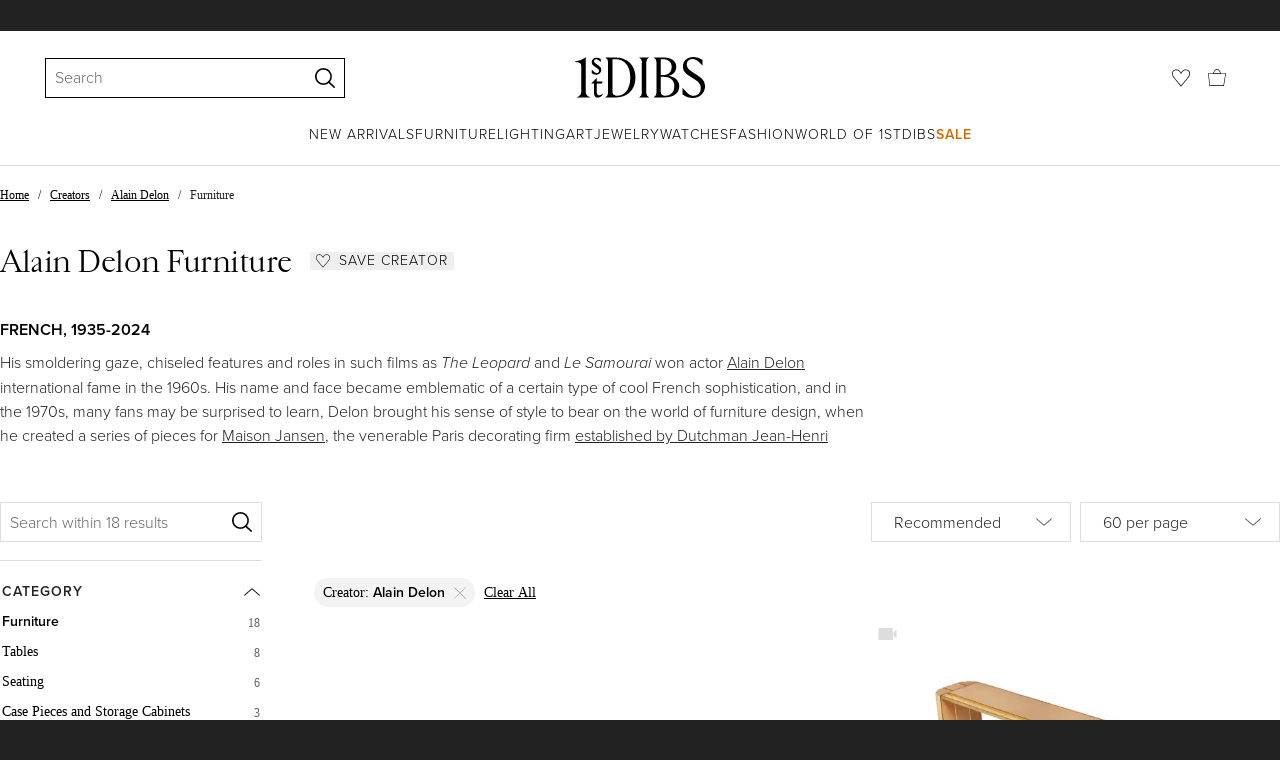

--- FILE ---
content_type: text/html; charset=utf-8
request_url: https://www.1stdibs.com/creators/alain-delon/furniture/
body_size: 58009
content:
<!doctype html>
<html lang="en">
<head>
    <meta charSet="utf-8" />
        <!-- tracking disabled; __dt=true -->
    <meta http-equiv="X-UA-Compatible" content="IE=edge,chrome=1" />
    <script>
        if (!('noModule' in document.createElement('script'))) {
            window.location.replace('/unsupported-browser/');
        }
    </script>
    <link rel="preconnect" href="https://a.1stdibscdn.com"/>
    <link rel="preconnect" href="https://www.google-analytics.com"/>
    <link rel="preconnect" href="https://www.googletagmanager.com"/>
    <link rel="dns-prefetch" href="https://a.1stdibscdn.com"/>
    <link rel="dns-prefetch" href="https://www.google-analytics.com"/>
    <link rel="dns-prefetch" href="https://www.googletagmanager.com"/>
    
    
    <link rel="preload" as="font" href="https://a.1stdibscdn.com/dist/fonts/CardinalClassic/cardinalclshortw-regular.woff"  crossorigin="anonymous" />
    <link rel="preload" as="font" href="https://a.1stdibscdn.com/dist/fonts/CardinalClassic/cardinalclshortw-italic.woff"  crossorigin="anonymous" />
    <link rel="stylesheet" href="https://use.typekit.net/mkk3fxh.css">
    <!-- CSS preload polyfill script -->
<script>
    /*! loadCSS rel=preload polyfill. [c]2017 Filament Group, Inc. MIT License */
    !function(t){"use strict";t.loadCSS||(t.loadCSS=function(){});var e=loadCSS.relpreload={};if(e.support=function(){var e;try{e=t.document.createElement("link").relList.supports("preload")}catch(a){e=!1}return function(){return e}}(),e.bindMediaToggle=function(t){function e(){t.media=a}var a=t.media||"all";t.addEventListener?t.addEventListener("load",e):t.attachEvent&&t.attachEvent("onload",e),setTimeout(function(){t.rel="stylesheet",t.media="only x"}),setTimeout(e,3e3)},e.poly=function(){if(!e.support())for(var a=t.document.getElementsByTagName("link"),n=0;n<a.length;n++){var o=a[n];"preload"!==o.rel||"style"!==o.getAttribute("as")||o.getAttribute("data-loadcss")||(o.setAttribute("data-loadcss",!0),e.bindMediaToggle(o))}},!e.support()){e.poly();var a=t.setInterval(e.poly,500);t.addEventListener?t.addEventListener("load",function(){e.poly(),t.clearInterval(a)}):t.attachEvent&&t.attachEvent("onload",function(){e.poly(),t.clearInterval(a)})}"undefined"!=typeof exports?exports.loadCSS=loadCSS:t.loadCSS=loadCSS}("undefined"!=typeof global?global:this);
</script>
<meta data-react-helmet="true" name="description" content="Shop authentic Alain Delon tables, seating and case pieces and storage cabinets from top sellers around the world. Global shipping available."/><meta data-react-helmet="true" name="og:title" content="Alain Delon Furniture - 18 For Sale at 1stDibs"/><meta data-react-helmet="true" name="og:type" content="website"/><meta data-react-helmet="true" name="og:site_name" content="1stDibs.com"/><meta data-react-helmet="true" name="fb:admins" content="10504066"/><meta data-react-helmet="true" name="fb:app_id" content="639414126195545"/><meta data-react-helmet="true" name="fb:page_id" content="326856897368027"/><meta data-react-helmet="true" name="twitter:card" content="summary"/><meta data-react-helmet="true" name="twitter:site" content="@1stdibs"/><meta data-react-helmet="true" name="twitter:title" content="Alain Delon Furniture - 18 For Sale at 1stDibs"/><meta data-react-helmet="true" name="twitter:description" content="Shop authentic Alain Delon tables, seating and case pieces and storage cabinets from top sellers around the world. Global shipping available."/><meta data-react-helmet="true" name="twitter:image" content="https://a.1stdibscdn.com/alain-delon-for-maison-jansen-brass-chrome-lacquered-coffee-table-1972-for-sale/f_30203/f_478809621765118905881/f_47880962_1765118906437_bg_processed.jpg"/><meta data-react-helmet="true" name="og:url" content="https://www.1stdibs.com/creators/alain-delon/furniture/"/><meta data-react-helmet="true" name="twitter:url" content="https://www.1stdibs.com/creators/alain-delon/furniture/"/><meta data-react-helmet="true" name="og:image" content="https://a.1stdibscdn.com/alain-delon-for-maison-jansen-brass-chrome-lacquered-coffee-table-1972-for-sale/f_30203/f_478809621765118905881/f_47880962_1765118906437_bg_processed.jpg"/><meta data-react-helmet="true" name="og:image" content="https://a.1stdibscdn.com/french-1980s-cream-and-gold-maison-jansen-console-table-designed-by-alain-delon-for-sale/f_8972/f_347244521724169750046/f_34724452_1724169751081_bg_processed.jpg"/><meta data-react-helmet="true" name="og:image" content="https://a.1stdibscdn.com/ad-800-mobile-stereo-by-alain-delon-for-mario-sabot-1975-for-sale/1121189/f_464411021756474251178/46441102_datamatics.jpg"/>
<link data-react-helmet="true" rel="canonical" href="https://www.1stdibs.com/creators/alain-delon/furniture/"/><link data-react-helmet="true" rel="alternate" href="https://www.1stdibs.com/es/creators/alain-delon/furniture/" hreflang="es"/><link data-react-helmet="true" rel="alternate" href="https://www.1stdibs.com/it/creators/alain-delon/furniture/" hreflang="it"/><link data-react-helmet="true" rel="alternate" href="https://www.1stdibs.com/fr/creators/alain-delon/furniture/" hreflang="fr"/><link data-react-helmet="true" rel="alternate" href="https://www.1stdibs.com/creators/alain-delon/furniture/" hreflang="en"/><link data-react-helmet="true" rel="alternate" href="https://www.1stdibs.com/creators/alain-delon/furniture/" hreflang="x-default"/><link data-react-helmet="true" rel="alternate" href="https://www.1stdibs.com/de/creators/alain-delon/furniture/" hreflang="de"/>
<script data-react-helmet="true" type="application/ld+json">[{"@context":"http://schema.org","@type":"WebPage","name":"Alain Delon Furniture","url":"https://www.1stdibs.com/creators/alain-delon/furniture/","mainEntity":{"@type":"WebPageElement","offers":{"@type":"Offer","itemOffered":[{"@type":"Product","name":"Alain Delon for Maison Jansen brass chrome lacquered coffee table 1972","url":"https://www.1stdibs.com/furniture/tables/coffee-tables-cocktail-tables/alain-delon-maison-jansen-brass-chrome-lacquered-coffee-table-1972/id-f_47880962/","offers":{"@type":"Offer","price":26599.78,"priceCurrency":"USD","availability":"http://schema.org/InStock"},"description":"A unique and timeless vintage piece, this large coffee table feels imposing and glamourous, with...","image":"https://a.1stdibscdn.com/alain-delon-for-maison-jansen-brass-chrome-lacquered-coffee-table-1972-for-sale/f_30203/f_478809621765118905881/f_47880962_1765118906437_bg_processed.jpg?width=768"},{"@type":"Product","name":"French 1980s cream and gold Maison Jansen Console Table Designed by Alain Delon","url":"https://www.1stdibs.com/furniture/tables/console-tables/french-1980s-cream-gold-maison-jansen-console-table-designed-alain-delon/id-f_34724452/","offers":{"@type":"Offer","price":4538.89,"priceCurrency":"USD","availability":"http://schema.org/InStock"},"description":"Glamorous extra long console table designed by Alain Delon and made by Maison Jensen. Signed by...","brand":{"@type":"Brand","name":"Alain Delon"},"image":"https://a.1stdibscdn.com/french-1980s-cream-and-gold-maison-jansen-console-table-designed-by-alain-delon-for-sale/f_8972/f_347244521724169750046/f_34724452_1724169751081_bg_processed.jpg?width=768"},{"@type":"Product","name":"AD 800 Mobile Stereo by Alain Delon for Mario Sabot, 1975","url":"https://www.1stdibs.com/furniture/more-furniture-collectibles/collectibles-curiosities/musical-instruments/ad-800-mobile-stereo-alain-delon-mario-sabot-1975/id-f_46441102/","offers":{"@type":"Offer","price":81612.96,"priceCurrency":"USD","availability":"http://schema.org/InStock"},"description":"Very rare stereo by Alain Delon for Mario Sabot, 1975\n\nFrench film icon Alain Delon (born 1935...","brand":{"@type":"Brand","name":"Alain Delon, Mario Sabot"},"image":"https://a.1stdibscdn.com/ad-800-mobile-stereo-by-alain-delon-for-mario-sabot-1975-for-sale/1121189/f_464411021756474251178/46441102_datamatics.jpg?width=768"},{"@type":"Product","name":"French 1970s Maison Jansen cream chest of drawers designed by Alain Delon","url":"https://www.1stdibs.com/furniture/storage-case-pieces/commodes-chests-drawers/french-1970s-maison-jansen-cream-chest-drawers-designed-alain-delon/id-f_35807642/","offers":{"@type":"Offer","price":9706.25,"priceCurrency":"USD","availability":"http://schema.org/InStock"},"description":"Glamorous substantial chest of four drawers designed by Alain Delon and made by Maison Jansen...","brand":{"@type":"Brand","name":"Alain Delon"},"image":"https://a.1stdibscdn.com/french-1970s-maison-jansen-cream-chest-of-drawers-designed-by-alain-delon-for-sale/1121189/f_358076421746858565658/35807642_datamatics.jpg?width=768"},{"@type":"Product","name":"Armchair and Sofa by Alain Delon for Maison Jansen","url":"https://www.1stdibs.com/furniture/seating/sofas/armchair-sofa-alain-delon-maison-jansen/id-f_47449972/","offers":{"@type":"Offer","price":7859.03,"priceCurrency":"USD","availability":"http://schema.org/InStock"},"description":"This extraordinary set, composed of a sofa and an armchair, was born from the collaboration...","image":"https://a.1stdibscdn.com/armchair-and-sofa-by-alain-delon-for-maison-jansen-for-sale/f_83952/f_474499721762687147292/f_47449972_1762687148177_bg_processed.jpg?width=768"},{"@type":"Product","name":"Mid-Century Coffee Table by Alain Delon","url":"https://www.1stdibs.com/furniture/tables/coffee-tables-cocktail-tables/mid-century-coffee-table-alain-delon/id-f_23490362/","offers":{"@type":"Offer","price":3010.61,"priceCurrency":"USD","availability":"http://schema.org/InStock"},"description":"Beautiful coffee table in lacquer and brass designed by Alain Delon, possibly for Maison Jansen...","brand":{"@type":"Brand","name":"Alain Delon"},"image":"https://a.1stdibscdn.com/mid-century-coffee-table-by-alain-delon-for-maison-jansen-1-for-sale/1121189/f_234903621619261008610/23490362_master.jpg?width=768"},{"@type":"Product","name":"Alain Delon Outstanding Console Table for Maison Jansen, 1970","url":"https://www.1stdibs.com/furniture/tables/console-tables/alain-delon-outstanding-console-table-maison-jansen-1970/id-f_35441222/","offers":{"@type":"Offer","price":16927.13,"priceCurrency":"USD","availability":"http://schema.org/InStock"},"description":"One of a kind outstanding console table designed by Alain Delon for Maison Jansen, it features a...","brand":{"@type":"Brand","name":"Alain Delon"},"image":"https://a.1stdibscdn.com/alain-delon-outstanding-console-table-for-maison-jansen-1970-for-sale/1121189/f_354412221690628597771/35441222_datamatics.jpg?width=768"},{"@type":"Product","name":"Rare Maison Jansen Backgammon Game Table & Chairs, Signed","url":"https://www.1stdibs.com/furniture/tables/game-tables/rare-maison-jansen-backgammon-game-table-chairs-signed/id-f_755317/","offers":{"@type":"Offer","price":25000,"priceCurrency":"USD","availability":"http://schema.org/InStock"},"description":"Alain Delon for Jansen Collection - Made in 1972.  Made with brass, chrome and steel backgammon...","brand":{"@type":"Brand","name":"Alain Delon"},"image":"https://a.1stdibscdn.com/archivesE/upload/8102/1740/936037_1.jpg?width=768"},{"@type":"Product","name":"Alain Delon \"Salon\" Three Seat Sofa in Taupe Upholstery","url":"https://www.1stdibs.com/furniture/seating/sofas/alain-delon-salon-three-seat-sofa-taupe-upholstery/id-f_33021902/","offers":{"@type":"Offer","price":5950,"priceCurrency":"USD","availability":"http://schema.org/InStock"},"description":"Alain Delon for Maison Jansen, three seat sofa, fabric, France, 1970s.\n\nThis ornate, comfortable...","brand":{"@type":"Brand","name":"Alain Delon, Maison Jansen"},"image":"https://a.1stdibscdn.com/alain-delon-salon-three-seat-sofa-in-taupe-upholstery-for-sale/f_9331/f_330219021677831953217/f_33021902_1677831953799_bg_processed.jpg?width=768"},{"@type":"Product","name":"freestanding bookcase designed by Alain Delon","url":"https://www.1stdibs.com/furniture/storage-case-pieces/bookcases/freestanding-bookcase-designed-alain-delon/id-f_46416892/","offers":{"@type":"Offer","price":9430.83,"priceCurrency":"USD","availability":"http://schema.org/InStock"},"description":"Freestanding bookcase designed by Alain Delon\n\nElegant floor shelf with rectangular base made of...","brand":{"@type":"Brand","name":"Alain Delon"},"image":"https://a.1stdibscdn.com/libreria-autoportante-disegnata-da-alain-delon-for-sale/f_93561/f_464168921756201732377/f_46416892_1756201732622_bg_processed.jpg?width=768"},{"@type":"Product","name":"Black Laminate and Brass Coffee Table by Alain Delon for Jansen Collection","url":"https://www.1stdibs.com/furniture/tables/coffee-tables-cocktail-tables/black-laminate-brass-coffee-table-alain-delon-jansen-collection/id-f_28685192/","offers":{"@type":"Offer","price":18500,"priceCurrency":"USD","availability":"http://schema.org/InStock"},"description":"Important modernist black lacquered laminate and brass coffee table by Alain Delon inset with...","brand":{"@type":"Brand","name":"Alain Delon"},"image":"https://a.1stdibscdn.com/black-laminate-and-brass-coffee-table-by-alain-delon-for-jansen-collection-for-sale/f_8751/f_286851921652728438766/f_28685192_1652728440630_bg_processed.jpg?width=768"},{"@type":"Product","name":"Pair of brass chairs signed by Alain Delon for Jean Charles 1970s","url":"https://www.1stdibs.com/furniture/seating/chairs/pair-of-brass-chairs-signed-alain-delon-jean-charles-1970s/id-f_31795642/","offers":{"@type":"Offer","price":3324.97,"priceCurrency":"USD","availability":"http://schema.org/InStock"},"description":"French actor and designer Alain Delon extravagant tastes are evident in this pair of French...","image":"https://a.1stdibscdn.com/pair-of-brass-chairs-signed-by-alain-delon-for-jean-charles-1970s-for-sale/f_30203/f_317956421671363062874/f_31795642_1671363063626_bg_processed.jpg?width=768"},{"@type":"Product","name":"Vintage lacquer coffee table by Alain Delon for Maison Jansen, 1970s","url":"https://www.1stdibs.com/furniture/tables/coffee-tables-cocktail-tables/vintage-lacquer-coffee-table-alain-delon-maison-jansen-1970s/id-f_44695862/","offers":{"@type":"Offer","price":3022.7,"priceCurrency":"USD","availability":"http://schema.org/InStock"},"description":"Hollywood regency coffee table with bar/plant compartment designed by Late french actor/designer...","brand":{"@type":"Brand","name":"Alain Delon"},"image":"https://a.1stdibscdn.com/vintage-lacquer-coffee-table-by-alain-delon-for-maison-jansen-1970s-for-sale/f_39443/f_446958621745401100625/f_44695862_1745401101477_bg_processed.jpg?width=768"},{"@type":"Product","name":"Late 20th Century French Console Table by Alain Delon","url":"https://www.1stdibs.com/furniture/tables/console-tables/late-20th-century-french-console-table-alain-delon/id-f_29156092/","offers":{"@type":"Offer","price":3281.97,"priceCurrency":"USD","availability":"http://schema.org/InStock"},"description":"Late 20th Century French extra-wide modern console table by Alain Delon.\n\nSigned by Alain Delon...","brand":{"@type":"Brand","name":"Alain Delon"},"image":"https://a.1stdibscdn.com/archivesE/upload/f_9614/f_291560921769450648855/f_29156092_1769450649162_bg_processed.jpg?width=768"},{"@type":"Product","name":"White lacquered credenza by Alain Delon with mirror, 1970s","url":"https://www.1stdibs.com/furniture/storage-case-pieces/sideboards/white-lacquered-credenza-alain-delon-mirror-1970s/id-f_39144932/","offers":{"@type":"Offer","price":6649.94,"priceCurrency":"USD","availability":"http://schema.org/InStock"},"description":"Mid century 6 drawer credenza by Alain Delon in white lacquer and brass.\n\nThis exquisite credenza...","brand":{"@type":"Brand","name":"Alain Delon"},"image":"https://a.1stdibscdn.com/white-lacquered-credenza-by-alain-delon-with-mirror-1970s-for-sale/f_39443/f_391449321712311311169/f_39144932_1712311312334_bg_processed.jpg?width=768"},{"@type":"Product","name":"Set of Four Armchair by Alain Delon for Maison Jansen","url":"https://www.1stdibs.com/furniture/seating/armchairs/set-of-four-armchair-alain-delon-maison-jansen/id-f_33196392/","offers":{"@type":"Offer","price":17900,"priceCurrency":"USD","availability":"http://schema.org/InStock"},"description":"Rare set of four armchair by Alain Delon Made by Maison Jansen, from the 1972s...","image":"https://a.1stdibscdn.com/set-of-four-armchair-by-alain-delon-for-maison-jansen-for-sale/1121189/f_331963921678465903500/33196392_datamatics.jpg?width=768"},{"@type":"Product","name":"Pair of Wall Lamps by Alain Delon for Sabot, Italy, 1970s","url":"https://www.1stdibs.com/furniture/lighting/sconces-wall-lights/pair-of-wall-lamps-alain-delon-sabot-italy-1970s/id-f_35252822/","offers":{"@type":"Offer","price":2176.35,"priceCurrency":"USD","availability":"http://schema.org/InStock"},"description":"Pair of wall lamps, by Alain Delon for Sabot,  1970s.\n\nWooden structure covered with ground and...","brand":{"@type":"Brand","name":"Alain Delon, Mario Sabot"},"image":"https://a.1stdibscdn.com/pair-of-wall-lamps-by-alain-delon-for-sabot-italy-1970s-for-sale/f_26983/f_352528221689432518428/f_35252822_1689432519505_bg_processed.jpg?width=768"},{"@type":"Product","name":"Set of Six Dining Chairs for Maison Jansen with Brass Frame & Velvet Upholstery","url":"https://www.1stdibs.com/furniture/seating/dining-room-chairs/set-of-six-dining-chairs-maison-jansen-brass-frame-velvet-upholstery/id-f_45560622/","offers":{"@type":"Offer","price":9576,"priceCurrency":"USD","availability":"http://schema.org/InStock"},"description":"Designed by French cinema icon Alain Delon for the Paris-based interior decoration house Maison...","brand":{"@type":"Brand","name":"Alain Delon"},"image":"https://a.1stdibscdn.com/set-of-six-dining-chairs-for-maison-jansen-with-brass-frame-and-velvet-upholster-for-sale/f_105102/f_455606221750671568536/f_45560622_1750671569142_bg_processed.jpg?width=768"}]}}},{"@context":"http://schema.org","@type":"BreadcrumbList","itemListElement":[{"@type":"ListItem","position":1,"item":{"name":"Home","@id":"/"}},{"@type":"ListItem","position":2,"item":{"name":"Creators","@id":"/creators/furniture/"}},{"@type":"ListItem","position":3,"item":{"name":"Alain Delon","@id":"/creators/alain-delon/"}},{"@type":"ListItem","position":4,"item":{"name":"Furniture","@id":"/creators/alain-delon/furniture/"}}]}]</script><meta name="viewport" content="width=1024, maximum-scale=3" /><title data-react-helmet="true">Alain Delon Furniture - 18 For Sale at 1stDibs | alain delon designer, alain delon maison, alain delon necklace</title>
    
    
    
     
<link rel="icon" href="https://a.1stdibscdn.com/dist/adhoc/logo/monogram-white-48.png" sizes="48x48">
<link rel="icon" href="https://a.1stdibscdn.com/dist/adhoc/logo/monogram-white-128.png" sizes="128x128">
<link rel="icon" href="https://a.1stdibscdn.com/dist/adhoc/logo/monogram-white-192.png" sizes="192x192">
<link rel="icon" href="https://a.1stdibscdn.com/dist/adhoc/logo/monogram-white-228.png" sizes="228x228">
<link rel="shortcut icon" href="https://a.1stdibscdn.com/dist/adhoc/logo/monogram-white-196.png" sizes="196x196">
<link rel="apple-touch-icon" href="https://a.1stdibscdn.com/dist/adhoc/logo/monogram-white-120.png" sizes="120x120">
<link rel="apple-touch-icon" href="https://a.1stdibscdn.com/dist/adhoc/logo/monogram-white-152.png" sizes="152x152">
<link rel="apple-touch-icon" href="https://a.1stdibscdn.com/dist/adhoc/logo/monogram-white-180.png" sizes="180x180">
<link rel="stylesheet" type="text/css" href="https://a.1stdibscdn.com/dist/dibs-buyer-layout/dibs-buyer-layout-buyer-62bd359c-34df-435b-8705-81e9d6871ab3-38d25a53adfe566e.css">
    
        <link rel="stylesheet" type="text/css" href="https://a.1stdibscdn.com/dist/dibs-buyer-layout/responsiveHeader-buyer-62bd359c-34df-435b-8705-81e9d6871ab3-37704447fddea410.css">
        <link rel="stylesheet" type="text/css" href="https://a.1stdibscdn.com/dist/dibs-buyer-layout/responsiveFooter-buyer-62bd359c-34df-435b-8705-81e9d6871ab3-630c90f70bdf7f25.css">
    
    <link rel="stylesheet" type="text/css" href="https://a.1stdibscdn.com/dist/app-buyer-finding/2771.544.0.0.3228340f0c5ebd3d.css"/>
<link rel="stylesheet" type="text/css" href="https://a.1stdibscdn.com/dist/app-buyer-finding/1140.544.0.0.36dddbe4b312a3b5.css"/>
<link rel="stylesheet" type="text/css" href="https://a.1stdibscdn.com/dist/app-buyer-finding/462.544.0.0.dea508dc61a8e005.css"/>
<link rel="stylesheet" type="text/css" href="https://a.1stdibscdn.com/dist/app-buyer-finding/1530.544.0.0.01f50ef6cb3a14bb.css"/>
<link rel="stylesheet" type="text/css" href="https://a.1stdibscdn.com/dist/app-buyer-finding/7587.544.0.0.6667d04840fd5c52.css"/>
<link rel="stylesheet" type="text/css" href="https://a.1stdibscdn.com/dist/app-buyer-finding/sb-responsive.544.0.0.9ae680d2a3cbabac.css"/>
</head>


<body class="primary-resp-page-width">
    <!-- Google Tag Manager (noscript) -->
    <noscript><iframe src="https://www.googletagmanager.com/ns.html?id=GTM-55BM57" height="0" width="0" style="display:none;visibility:hidden"></iframe></noscript>

    <!-- End Google Tag Manager (noscript) -->
    <div id="js-header"><header class="_f5133390 dc-zNav dc-relative dc-bgWhite"><a class="_facaeb4e _7b8f9b4f _66b30a0e _7bff02c7 _31763c10 dc-fixed dc-topXsmall dc-leftXsmall" href="#mainContent">Skip to main content</a><div class="_d991177c dc-fixed dc-wFull dc-zNav _629406cd"><div class="_a7912890 dc-flex dc-itemsCenter dc-h0 dc-relative dc-overflowHidden"></div><div class="_35c61a57 dc-zBump"><div class="_3d0d9d5e dc-flex dc-justifyBetween dc-ptXsmall" data-tn="main-nav-top"><div class="dc-flex dc-itemsCenter dc-grow dc-shrink dc-basis0"><div class="dc-relative dc-zNone"><form class="_63dc79f5" role="search" action="/search/"><div class="_3f9f75c"><div class="_14a6daa0"><div class="_faac10e9"><div class="_94293c42 _d72933d1 _ea8fca03"><div class="_4aaa0f4e _f09970cf"><div class="_c2a8dd3a _b40846b"><input autoCapitalize="on" autoComplete="off" autoCorrect="off" data-tn="global-header-search-input" id="input-_headerR_2ii_" placeholder="Search" spellCheck="false" type="text" aria-label="Search" title="Search" value=""/></div></div><div class="_9f29fe0d _a8b12797 _a7654373"><div tabindex="-1" data-tn="global-header-search-input-clear-wrapper"><button aria-label="Clear search terms" class="_facaeb4e _5b1eb2ff _393349d8 _944895a5 _9a933a2d" data-tn="global-header-search-input-clear" type="button" tabindex="-1"><svg class="dc-dibsIcon" data-tn="close" viewBox="0 0 250 250"><rect x="120.1" y="-43.6" transform="matrix(0.7087 -0.7055 0.7055 0.7087 -51.1131 123.9573)" width="8.8" height="334.9"></rect><rect x="120.2" y="-43.6" transform="matrix(0.7055 0.7087 -0.7087 0.7055 124.4345 -51.8261)" width="8.8" height="334.9"></rect></svg></button></div><div tabindex="-1" data-tn="global-header-search-input-search-button-wrapper"><button aria-label="Search" class="_facaeb4e _a9585300 _f01194bc _5b1eb2ff _1faa2994" data-tn="global-header-search-input-search-button" type="submit"><svg class="dc-dibsIcon" data-tn="magnifying-glass" viewBox="0 0 250 250"><path d="M105.5 211.3C47.5 211.3.3 164.1.3 106.1.4 48.2 47.5 1 105.5 1s105.2 47.2 105.2 105.2-47.2 105.1-105.2 105.1zm0-190.3c-47 0-85.2 38.2-85.2 85.2s38.2 85.2 85.2 85.2 85.2-38.2 85.2-85.2S152.5 21 105.5 21z"></path><path d="M239.9 250c-2.5 0-5-.9-6.9-2.8l-67.7-64.9c-4-3.8-4.1-10.2-.3-14.1 3.8-4 10.2-4.1 14.1-.3l67.7 64.9c4 3.8 4.1 10.2.3 14.1-2 2.1-4.6 3.1-7.2 3.1z"></path></svg></button></div></div></div></div></div></div></form><div class="dc-absolute dc-wFull dc-zBelow _dedfee0a"></div></div></div><div class="_33d92c76"><a class="_1862016c _4a2589dd" aria-label="1stDibs" href="/"><svg class="dc-dibsIcon" role="img" data-tn="logo2020" viewBox="0 0 84.99991 26.20541" aria-label="1stDibs"><path d="M70.365 19.709v4.233a11.204 11.204 0 006.679 2.263c4.416 0 7.956-3.358 7.956-7.263 0-3.248-1.716-5.146-4.599-7.007l-3.613-2.336c-2.007-1.314-3.686-2.518-3.686-4.817 0-2.227 1.679-3.54 3.942-3.468 2.7.073 4.78 2.701 6.387 4.27V1.825A10.871 10.871 0 0077.518 0c-3.905-.036-6.97 2.3-6.97 5.986 0 3.175 1.86 4.708 4.744 6.496l3.321 2.044c2.117 1.314 3.686 2.92 3.686 5.548a4.642 4.642 0 01-4.854 4.708c-2.737 0-4.124-1.898-7.08-5.073M58.94 24.745c-1.569 0-2.81-.547-2.81-2.445V12.7h2.08c3.832 0 6.752 2.008 6.752 5.986 0 4.05-2.7 6.058-6.022 6.058M57.372 1.387c3.139 0 5.84 1.533 5.84 4.89 0 3.468-2.19 5.293-5.73 5.293h-1.35V1.387zm4.051 10.657c2.993-.876 4.781-2.883 4.781-5.766 0-3.869-3.248-5.986-8.832-5.986h-5.986a3.383 3.383 0 011.825 3.394V22.41a3.437 3.437 0 01-1.825 3.431h6.935c6.058 0 9.854-2.591 9.854-7.153 0-3.468-2.482-5.803-6.752-6.643M41.898 25.84h6.569a3.438 3.438 0 01-1.825-3.43V3.686A3.383 3.383 0 0148.467.292h-6.57a3.383 3.383 0 011.825 3.394V22.41a3.437 3.437 0 01-1.824 3.431m-14.052-1.095c-1.86 0-3.32-.547-3.32-2.445V1.387h1.787c6.205 0 9.818 4.453 9.818 11.825 0 7.628-3.905 11.533-8.285 11.533M26.313.292h-6.532a3.383 3.383 0 011.824 3.394V22.41a3.437 3.437 0 01-1.824 3.431h7.262c6.716 0 12.482-4.489 12.482-12.628 0-7.883-5.11-12.92-13.212-12.92m-8.065 23.14a4.052 4.052 0 01-2.3 1.058c-1.24 0-1.715-.767-1.715-2.409l-.036-5.073h3.43l.33-1.314h-3.76v-2.372l-3.613 3.503v.183h1.861v6.131c0 1.789.803 2.847 2.3 2.847a4.101 4.101 0 003.576-2.445zM17.226 8.284a3.378 3.378 0 00-1.861-2.883l-1.643-1.095c-.73-.51-1.24-.912-1.24-1.606a1.25 1.25 0 011.386-1.24c.986 0 2.008.839 2.957 1.824v-2.08a5.88 5.88 0 00-2.774-.73 2.855 2.855 0 00-3.139 2.81 3.118 3.118 0 001.716 2.664l1.825 1.241c.912.62 1.24 1.059 1.24 1.716 0 .802-.547 1.35-1.533 1.35-1.094 0-1.97-.84-3.248-2.226v2.336a5.434 5.434 0 002.956.949 3.22 3.22 0 003.358-3.03M1.058 25.84H10c-1.752-.766-2.993-1.533-2.993-4.16V3.795c0-1.606.073-3.03.146-3.613A14.996 14.996 0 010 2.847v.402c3.504 0 4.088.949 4.088 3.029v15.401c0 2.628-1.278 3.395-3.03 4.161"></path></svg></a></div><div class="_2e35ec41 dc-flex dc-justifyEnd dc-itemsCenter dc-grow dc-shrink dc-basis0"><div class="_feff07dc"><a class="_1862016c _5a8bc44f" aria-label="Favorites" data-tn="likes-link" href="/favorites/items/"><svg class="dc-dibsIcon" data-tn="heart-outlined" viewBox="0 0 250 250"><path d="M29.2 129.3C22.7 120.8 1.5 91.6.3 71.9-.9 51.8 4 35.7 15 24.1 30 8.1 51.4 6.3 59.8 6.3c1.3 0 2.2 0 2.8.1 16.2.4 39.5 7.6 58.9 39.4l3.4 5.6 3.6-5.5c16.8-25.7 37.1-39 60.3-39.5 3 0 28.9-.9 48 20.6 7.2 8.1 15.3 21.4 12.5 45.6-1.9 16.9-12.5 34.8-22.5 48.4-11.8 16.1-90.2 110.3-101.9 124L29.2 129.3zM59.8 16c-7.2 0-25.6 1.2-37.8 14.7C12.6 41.2 8.5 54 10 71.3c.7 8.9 5 18.7 13.6 32.7 6.4 10.4 12.6 18.7 13.3 19.6l88 106.4 83.8-101s11.1-13.7 18.1-25.5c6.2-10.5 12-22.5 13-31.3 1.7-15.7-1.6-29.1-10.2-38.6-17.9-19.8-40-17.3-41-17.3-25.6.3-47.2 19.7-64.2 57.5-2.3-6.2-5.9-14.6-11-22.9-13.6-22.4-31.3-34.5-51.3-34.8-.7-.1-1.5-.1-2.3-.1z"></path></svg></a></div><div data-tn="cart-nav-dropdown-trigger" class="dc-itemsCenter dc-flex"><a class="_1862016c _611981ea dc-cursorPointer dc-relative dc-wSmall dc-bottom1px" aria-label="Cart" href="/my/cart/"><svg class="dc-dibsIcon" data-tn="shopping-bag" viewBox="0 0 225 208.5"><path d="M199.29 208.5H18.92L0 51.25h225zm-173.9-8h167.72l23.1-141.25H8.39z"></path><path d="M162 59H62.32l1.3-5.06a120 120 0 0110.95-26.52C84.77 9.5 97.77 0 112.16 0s27.39 9.48 37.6 27.42a120.3 120.3 0 0110.94 26.52zm-89.6-8h79.52c-4.16-12.35-16.82-43-39.76-43S76.57 38.65 72.4 51z"></path></svg></a></div></div></div></div><div class="_9148e37c"><div class="_4c951733"><div class="_6a63319a"><div class="dc-flex dc-justifyEnd dc-hFull" data-tn="main-nav-bottom"><nav class="dc-flex dc-justifyCenter dc-absolute dc-left0 dc-right0 dc-hFull"><ul class="_149e6e48 dc-flex dc-m0 dc-p0 dc-gapMedium"><li class="dc-flex"><a href="/new-arrivals/" data-tn="global-nav-item-link-new-arrivals" class="_b86fb47b">New Arrivals</a></li><li class="dc-flex"><a href="/furniture/" data-tn="global-nav-item-link-furniture" class="_b86fb47b">Furniture</a></li><li class="dc-flex"><a href="/furniture/lighting/" data-tn="global-nav-item-link-lighting" class="_b86fb47b">Lighting</a></li><li class="dc-flex"><a href="/art/" data-tn="global-nav-item-link-art" class="_b86fb47b">Art</a></li><li class="dc-flex"><a href="/jewelry/" data-tn="global-nav-item-link-jewelry" class="_b86fb47b">Jewelry</a></li><li class="dc-flex"><a href="/jewelry/watches/" data-tn="global-nav-item-link-watches" class="_b86fb47b">Watches</a></li><li class="dc-flex"><a href="/fashion/" data-tn="global-nav-item-link-fashion" class="_b86fb47b">Fashion</a></li><li class="dc-flex"><a href="/about/" data-tn="global-nav-item-link-world-of-1stdibs" class="_b86fb47b">World of 1stDibs</a></li><li class="dc-flex"><a href="/sale/saturday-sale/" data-tn="global-nav-item-link-sale" class="_b86fb47b _be41c865">Sale</a></li></ul><div class="dc-sassyFontBodySizeSmall dc-flex dc-textNoir dc-static"><div class="_f6ed163c dc-visible"><div class="_1ed3a104 dc-left0 dc-absolute dc-wFull dc-bgWhite dc-zNav dc-opacity0 dc-overflowHidden"><div style="display:none"><div class="_12b8905c dc-flex dc-my0 dc-mxAuto"></div></div><div style="display:none"><div class="_12b8905c dc-flex dc-my0 dc-mxAuto"><div class="_98ea5b75 dc-mlSmall dc-w20 dc-ptMedium dc-px0 dc-pbLarger"><div class="_4ef0d7c dc-mtMedium"><div class="dc-sassyFontBodyTypeHeavy dc-pbXxsmall">Seating</div><a href="/furniture/seating/sofas/" data-tn="global-nav-item-link-furnitureseatingsofas" class="_a1295835">Sofas</a><a href="/furniture/seating/chairs/" data-tn="global-nav-item-link-furnitureseatingchairs" class="_a1295835">Chairs</a><a href="/furniture/seating/armchairs/" data-tn="global-nav-item-link-furnitureseatingarmchairs" class="_a1295835">Armchairs</a><a href="/furniture/seating/dining-room-chairs/" data-tn="global-nav-item-link-furnitureseatingdining-room-chairs" class="_a1295835">Dining Room Chairs</a><a href="/furniture/seating/" data-tn="global-nav-item-link-furnitureseatingall-seating" class="_a1295835">All Seating</a></div></div><div class="_98ea5b75 dc-mlSmall dc-w20 dc-ptMedium dc-px0 dc-pbLarger"><div class="_4ef0d7c dc-mtMedium"><div class="dc-sassyFontBodyTypeHeavy dc-pbXxsmall">Storage</div><a href="/furniture/storage-case-pieces/cabinets/" data-tn="global-nav-item-link-furniturestoragecabinets" class="_a1295835">Cabinets</a><a href="/furniture/storage-case-pieces/dressers/" data-tn="global-nav-item-link-furniturestoragedressers" class="_a1295835">Dressers</a><a href="/furniture/more-furniture-collectibles/bedroom-furniture/night-stands/" data-tn="global-nav-item-link-furniturestoragenight-stands" class="_a1295835">Night Stands</a><a href="/furniture/storage-case-pieces/wardrobes-armoires/" data-tn="global-nav-item-link-furniturestoragewardrobes" class="_a1295835">Wardrobes</a><a href="/furniture/storage-case-pieces/bookcases/" data-tn="global-nav-item-link-furniturestoragebookcases" class="_a1295835">Bookcases</a><a href="/furniture/storage-case-pieces/credenzas/" data-tn="global-nav-item-link-furniturestoragecredenzas" class="_a1295835">Credenzas</a><a href="/furniture/storage-case-pieces/" data-tn="global-nav-item-link-furniturestorageall-storage" class="_a1295835">All Storage</a></div></div><div class="_98ea5b75 dc-mlSmall dc-w20 dc-ptMedium dc-px0 dc-pbLarger"><div class="_4ef0d7c dc-mtMedium"><div class="dc-sassyFontBodyTypeHeavy dc-pbXxsmall">Tables</div><a href="/furniture/tables/dining-room-tables/" data-tn="global-nav-item-link-furnituretablesdining-tables" class="_a1295835">Dining Tables</a><a href="/furniture/tables/coffee-tables-cocktail-tables/" data-tn="global-nav-item-link-furnituretablescoffee-tables" class="_a1295835">Coffee Tables</a><a href="/furniture/tables/side-tables/" data-tn="global-nav-item-link-furnituretablesside-tables" class="_a1295835">Side Tables</a><a href="/furniture/tables/desks-writing-tables/" data-tn="global-nav-item-link-furnituretablesdesks" class="_a1295835">Desks</a><a href="/furniture/tables/" data-tn="global-nav-item-link-furnituretablesall-tables" class="_a1295835">All Tables</a></div></div><div class="_98ea5b75 dc-mlSmall dc-w20 dc-ptMedium dc-px0 dc-pbLarger"><div class="_4ef0d7c dc-mtMedium"><div class="dc-sassyFontBodyTypeHeavy dc-pbXxsmall">Decorative Objects</div><a href="/furniture/decorative-objects/sculptures/" data-tn="global-nav-item-link-furnituredecorative-objectssculptures" class="_a1295835">Sculptures</a><a href="/furniture/decorative-objects/vases-vessels/" data-tn="global-nav-item-link-furnituredecorative-objectsvases-and-vessels" class="_a1295835">Vases &amp; Vessels</a><a href="/furniture/decorative-objects/bowls-baskets/" data-tn="global-nav-item-link-furnituredecorative-objectsbowls-and-baskets" class="_a1295835">Bowls &amp; Baskets</a><a href="/furniture/decorative-objects/boxes/" data-tn="global-nav-item-link-furnituredecorative-objectsboxes" class="_a1295835">Boxes</a><a href="/buy/art-and-design-books/" data-tn="global-nav-item-link-furnituredecorative-objectsart-and-design-books" class="_a1295835">Art &amp; Design Books</a><a href="/furniture/decorative-objects/" data-tn="global-nav-item-link-furnituredecorative-objectsall-decorative-objects" class="_a1295835">All Decorative Objects</a></div></div><div class="_98ea5b75 dc-mlSmall dc-w20 dc-ptMedium dc-px0 dc-pbLarger"><div class="_4ef0d7c dc-mtMedium"><div class="dc-sassyFontBodyTypeHeavy dc-pbXxsmall">Home Accents</div><a href="/furniture/mirrors/" data-tn="global-nav-item-link-furniturehome-accentsmirrors" class="_a1295835">Mirrors</a><a href="/furniture/rugs-carpets/" data-tn="global-nav-item-link-furniturehome-accentsrugs-and-carpets" class="_a1295835">Rugs &amp; Carpets</a><a href="/furniture/wall-decorations/" data-tn="global-nav-item-link-furniturehome-accentswall-decor" class="_a1295835">Wall Decor</a><a href="/furniture/decorative-objects/clocks/" data-tn="global-nav-item-link-furniturehome-accentsclocks" class="_a1295835">Clocks</a><a href="/furniture/more-furniture-collectibles/textiles/pillows-throws/" data-tn="global-nav-item-link-furniturehome-accentspillows-and-throws" class="_a1295835">Pillows and Throws</a><a href="/furniture/more-furniture-collectibles/home-accents/" data-tn="global-nav-item-link-furniturehome-accentsall-home-accents" class="_a1295835">All Home Accents</a></div></div></div></div><div style="display:none"><div class="_12b8905c dc-flex dc-my0 dc-mxAuto"><div class="_98ea5b75 dc-mlSmall dc-w20 dc-ptMedium dc-px0 dc-pbLarger"><div class="_4ef0d7c dc-mtMedium"><div class="dc-sassyFontBodyTypeHeavy dc-pbXxsmall">Shop by Category</div><a href="/furniture/lighting/sconces-wall-lights/" data-tn="global-nav-item-link-lightingshop-by-categorywall-lights-and-sconces" class="_a1295835">Wall Lights &amp; Sconces</a><a href="/furniture/lighting/table-lamps/" data-tn="global-nav-item-link-lightingshop-by-categorytable-lamps" class="_a1295835">Table Lamps</a><a href="/furniture/lighting/floor-lamps/" data-tn="global-nav-item-link-lightingshop-by-categoryfloor-lamps" class="_a1295835">Floor Lamps</a><a href="/furniture/lighting/chandeliers-pendant-lights/" data-tn="global-nav-item-link-lightingshop-by-categorychandeliers-and-pendants" class="_a1295835">Chandeliers &amp; Pendants</a><a href="/furniture/lighting/" data-tn="global-nav-item-link-lightingshop-by-categoryall-lighting" class="_a1295835">All Lighting</a></div></div><div class="_98ea5b75 dc-mlSmall dc-w20 dc-ptMedium dc-px0 dc-pbLarger"><div class="_4ef0d7c dc-mtMedium"><div class="dc-sassyFontBodyTypeHeavy dc-pbXxsmall">Shop by Style</div><a href="/furniture/lighting/style/mid-century-modern/" data-tn="global-nav-item-link-lightingshop-by-stylemid-century-modern" class="_a1295835">Mid-Century Modern</a><a href="/furniture/lighting/style/art-deco/" data-tn="global-nav-item-link-lightingshop-by-styleart-deco" class="_a1295835">Art Deco</a><a href="/furniture/lighting/style/scandinavian-modern/" data-tn="global-nav-item-link-lightingshop-by-stylescandinavian-modern" class="_a1295835">Scandinavian Modern </a><a href="/shop/styles/" data-tn="global-nav-item-link-lightingshop-by-styleall-styles" class="_a1295835">All Styles</a></div></div><div class="_4c308e93 _98ea5b75 dc-mlSmall dc-w20 dc-ptMedium dc-px0 dc-pbLarger"><a href="/new-arrivals/furniture/lighting/" class="_5b3b14f3"><div class="dc-flex dc-justifyEnd dc-relative dc-hFull dc-wFull"><div class="_7c7d777c dc-h200px dc-mlAuto dc-overflowHidden dc-relative dc-roundedXxsmall"></div><div class="_a14ad9bb dc-textNoir dc-bgWhite dc-flex dc-itemsCenter dc-flexWrap dc-absolute dc-mtSmaller dc-rightNone"><div class="dc-sassyFontBodySizeSmallTypeHeavy dc-wFull">New Arrivals</div><div class="dc-cursorPointer _65868c35">Shop Now</div></div></div></a></div></div></div><div style="display:none"><div class="_12b8905c dc-flex dc-my0 dc-mxAuto"><div class="_98ea5b75 dc-mlSmall dc-w20 dc-ptMedium dc-px0 dc-pbLarger"><div class="_4ef0d7c dc-mtMedium"><div class="dc-sassyFontBodyTypeHeavy dc-pbXxsmall">Shop by Category</div><a href="/art/sculptures/" data-tn="global-nav-item-link-artshop-by-categorysculptures" class="_a1295835">Sculptures</a><a href="/art/paintings/" data-tn="global-nav-item-link-artshop-by-categorypaintings" class="_a1295835">Paintings</a><a href="/art/drawings-watercolor-paintings/" data-tn="global-nav-item-link-artshop-by-categorydrawings-and-watercolor-paintings" class="_a1295835">Drawings &amp; Watercolor Paintings</a><a href="/art/prints-works-on-paper/" data-tn="global-nav-item-link-artshop-by-categoryprints" class="_a1295835">Prints</a><a href="/art/photography/" data-tn="global-nav-item-link-artshop-by-categoryphotography" class="_a1295835">Photography</a><a href="/art/" data-tn="global-nav-item-link-artshop-by-categoryall-art" class="_a1295835">All Art</a></div></div><div class="_98ea5b75 dc-mlSmall dc-w20 dc-ptMedium dc-px0 dc-pbLarger"><div class="_4ef0d7c dc-mtMedium"><div class="dc-sassyFontBodyTypeHeavy dc-pbXxsmall">Shop by Style</div><a href="/art/style/contemporary/" data-tn="global-nav-item-link-artshop-by-stylecontemporary-art" class="_a1295835">Contemporary Art</a><a href="/art/style/pop-art/" data-tn="global-nav-item-link-artshop-by-stylepop-art" class="_a1295835">Pop Art</a><a href="/art/style/impressionist/" data-tn="global-nav-item-link-artshop-by-styleimpressionist-art" class="_a1295835">Impressionist Art</a><a href="/art/style/old-masters/" data-tn="global-nav-item-link-artshop-by-styleold-master-art" class="_a1295835">Old Master Art</a><a href="/shop/styles/" data-tn="global-nav-item-link-artshop-by-styleall-styles" class="_a1295835">All Styles</a></div></div><div class="_4c308e93 _98ea5b75 dc-mlSmall dc-w20 dc-ptMedium dc-px0 dc-pbLarger"><a href="/new-arrivals/art/" class="_5b3b14f3"><div class="dc-flex dc-justifyEnd dc-relative dc-hFull dc-wFull"><div class="_7c7d777c dc-h200px dc-mlAuto dc-overflowHidden dc-relative dc-roundedXxsmall"></div><div class="_a14ad9bb dc-textNoir dc-bgWhite dc-flex dc-itemsCenter dc-flexWrap dc-absolute dc-mtSmaller dc-rightNone"><div class="dc-sassyFontBodySizeSmallTypeHeavy dc-wFull">New Arrivals</div><div class="dc-cursorPointer _65868c35">Shop Now</div></div></div></a></div></div></div><div style="display:none"><div class="_12b8905c dc-flex dc-my0 dc-mxAuto"><div class="_98ea5b75 dc-mlSmall dc-w20 dc-ptMedium dc-px0 dc-pbLarger"><div class="_4ef0d7c dc-mtMedium"><div class="dc-sassyFontBodyTypeHeavy dc-pbXxsmall">Shop by Category</div><a href="/jewelry/rings/engagement-rings/" data-tn="global-nav-item-link-jewelryshop-by-categoryengagement-rings" class="_a1295835">Engagement Rings</a><a href="/jewelry/loose-gemstones/" data-tn="global-nav-item-link-jewelryshop-by-categoryloose-stones" class="_a1295835">Loose Stones</a><a href="/jewelry/rings/" data-tn="global-nav-item-link-jewelryshop-by-categoryrings" class="_a1295835">Rings</a><a href="/jewelry/earrings/" data-tn="global-nav-item-link-jewelryshop-by-categoryearrings" class="_a1295835">Earrings</a><a href="/jewelry/bracelets/" data-tn="global-nav-item-link-jewelryshop-by-categorybracelets" class="_a1295835">Bracelets</a><a href="/jewelry/necklaces/" data-tn="global-nav-item-link-jewelryshop-by-categorynecklaces" class="_a1295835">Necklaces</a><a href="/jewelry/brooches/" data-tn="global-nav-item-link-jewelryshop-by-categorybrooches" class="_a1295835">Brooches</a><a href="/jewelry/" data-tn="global-nav-item-link-jewelryshop-by-categoryall-jewelry" class="_a1295835">All Jewelry</a></div></div><div class="_98ea5b75 dc-mlSmall dc-w20 dc-ptMedium dc-px0 dc-pbLarger"><div class="_4ef0d7c dc-mtMedium"><div class="dc-sassyFontBodyTypeHeavy dc-pbXxsmall">Shop by Creator</div><a href="/creators/cartier/jewelry/" data-tn="global-nav-item-link-jewelryshop-by-creatorcartier" class="_a1295835">Cartier</a><a href="/creators/tiffany-and-co/jewelry/" data-tn="global-nav-item-link-jewelryshop-by-creatortiffany-and-co" class="_a1295835">Tiffany &amp; Co.</a><a href="/creators/jewelry/" data-tn="global-nav-item-link-jewelryshop-by-creatorall-creators" class="_a1295835">All Creators</a></div></div><div class="_98ea5b75 dc-mlSmall dc-w20 dc-ptMedium dc-px0 dc-pbLarger"><div class="_4ef0d7c dc-mtMedium"><div class="dc-sassyFontBodyTypeHeavy dc-pbXxsmall">More Ways to Shop</div><a href="/new-arrivals/jewelry/" data-tn="global-nav-item-link-jewelrymore-ways-to-shopnew-arrivals" class="_a1295835">New Arrivals</a><a href="/jewelry/gender/mens/" data-tn="global-nav-item-link-jewelrymore-ways-to-shopmens-jewelry" class="_a1295835">Men&#x27;s Jewelry</a><a href="/jewelry/gender/womens/" data-tn="global-nav-item-link-jewelrymore-ways-to-shopwomens-jewelry" class="_a1295835">Women&#x27;s Jewelry</a></div></div></div></div><div style="display:none"><div class="_12b8905c dc-flex dc-my0 dc-mxAuto"><div class="_98ea5b75 dc-mlSmall dc-w20 dc-ptMedium dc-px0 dc-pbLarger"><div class="_4ef0d7c dc-mtMedium"><div class="dc-sassyFontBodyTypeHeavy dc-pbXxsmall">Shop by Category</div><a href="/jewelry/watches/wrist-watches/" data-tn="global-nav-item-link-watchesshop-by-categorywrist-watches" class="_a1295835">Wrist Watches</a><a href="/jewelry/watches/pocket-watches/" data-tn="global-nav-item-link-watchesshop-by-categorypocket-watches" class="_a1295835">Pocket Watches</a><a href="/jewelry/watches/" data-tn="global-nav-item-link-watchesshop-by-categoryall-watches" class="_a1295835">All Watches</a></div></div><div class="_98ea5b75 dc-mlSmall dc-w20 dc-ptMedium dc-px0 dc-pbLarger"><div class="_4ef0d7c dc-mtMedium"><div class="dc-sassyFontBodyTypeHeavy dc-pbXxsmall">Shop by Creator</div><a href="/creators/rolex/jewelry/watches/" data-tn="global-nav-item-link-watchesshop-by-creatorrolex" class="_a1295835">Rolex</a><a href="/creators/cartier/jewelry/watches/" data-tn="global-nav-item-link-watchesshop-by-creatorcartier" class="_a1295835">Cartier</a><a href="/creators/omega/jewelry/watches/" data-tn="global-nav-item-link-watchesshop-by-creatoromega" class="_a1295835">Omega</a><a href="/creators/patek-philippe/jewelry/watches/" data-tn="global-nav-item-link-watchesshop-by-creatorpatek-philippe" class="_a1295835">Patek Philippe</a><a href="/jewelry/watches/" data-tn="global-nav-item-link-watchesshop-by-creatorall-creators" class="_a1295835">All Creators</a></div></div><div class="_98ea5b75 dc-mlSmall dc-w20 dc-ptMedium dc-px0 dc-pbLarger"><div class="_4ef0d7c dc-mtMedium"><div class="dc-sassyFontBodyTypeHeavy dc-pbXxsmall">Shop Iconic Designs</div><a href="/designs/patek-philippe-nautilus/" data-tn="global-nav-item-link-watchesshop-iconic-designspatek-philippe-nautilus" class="_a1295835">Patek Philippe Nautilus</a><a href="/designs/cartier-panthere-watch/" data-tn="global-nav-item-link-watchesshop-iconic-designscartier-panthere-watch" class="_a1295835">Cartier Panthère Watch</a><a tabindex="0" data-tn="global-nav-item-link-watchesshop-iconic-designsall-iconic-designs" class="_a1295835">All Iconic Designs</a></div></div><div class="_98ea5b75 dc-mlSmall dc-w20 dc-ptMedium dc-px0 dc-pbLarger"><div class="_4ef0d7c dc-mtMedium"><div class="dc-sassyFontBodyTypeHeavy dc-pbXxsmall">More Ways to Shop</div><a href="/new-arrivals/jewelry/watches/" data-tn="global-nav-item-link-watchesmore-ways-to-shopnew-arrivals" class="_a1295835">New Arrivals</a><a href="/jewelry/watches/gender/mens/" data-tn="global-nav-item-link-watchesmore-ways-to-shopmens-watches" class="_a1295835">Men&#x27;s Watches</a><a href="/jewelry/watches/gender/womens/" data-tn="global-nav-item-link-watchesmore-ways-to-shopwomens-watches" class="_a1295835">Women&#x27;s Watches</a></div></div></div></div><div style="display:none"><div class="_12b8905c dc-flex dc-my0 dc-mxAuto"><div class="_98ea5b75 dc-mlSmall dc-w20 dc-ptMedium dc-px0 dc-pbLarger"><div class="_4ef0d7c dc-mtMedium"><div class="dc-sassyFontBodyTypeHeavy dc-pbXxsmall">Shop by Category</div><a href="/fashion/clothing/" data-tn="global-nav-item-link-fashionshop-by-categoryclothing" class="_a1295835">Clothing</a><a href="/fashion/handbags-purses-bags/" data-tn="global-nav-item-link-fashionshop-by-categoryhandbags" class="_a1295835">Handbags</a><a href="/fashion/clothing/shoes/" data-tn="global-nav-item-link-fashionshop-by-categoryshoes" class="_a1295835">Shoes</a><a href="/fashion/accessories/" data-tn="global-nav-item-link-fashionshop-by-categoryaccessories" class="_a1295835">Accessories</a><a href="/fashion/" data-tn="global-nav-item-link-fashionshop-by-categoryall-fashion" class="_a1295835">All Fashion</a></div></div><div class="_98ea5b75 dc-mlSmall dc-w20 dc-ptMedium dc-px0 dc-pbLarger"><div class="_4ef0d7c dc-mtMedium"><div class="dc-sassyFontBodyTypeHeavy dc-pbXxsmall">Shop by Designer</div><a href="/creators/hermes/fashion/" data-tn="global-nav-item-link-fashionshop-by-designerhermes" class="_a1295835">Hermès</a><a href="/creators/chanel/fashion/" data-tn="global-nav-item-link-fashionshop-by-designerchanel" class="_a1295835">Chanel</a><a href="/creators/prada/fashion/" data-tn="global-nav-item-link-fashionshop-by-designerprada" class="_a1295835">Prada</a><a href="/creators/gucci/fashion/" data-tn="global-nav-item-link-fashionshop-by-designergucci" class="_a1295835">Gucci</a><a href="/creators/yves-saint-laurent/fashion/" data-tn="global-nav-item-link-fashionshop-by-designeryves-saint-laurent" class="_a1295835">Yves Saint Laurent</a><a href="/creators/louis-vuitton/fashion/" data-tn="global-nav-item-link-fashionshop-by-designerlouis-vuitton" class="_a1295835">Louis Vuitton</a><a href="/creators/fashion/" data-tn="global-nav-item-link-fashionshop-by-designerall-designers" class="_a1295835">All Designers</a></div></div><div class="_98ea5b75 dc-mlSmall dc-w20 dc-ptMedium dc-px0 dc-pbLarger"><div class="_4ef0d7c dc-mtMedium"><div class="dc-sassyFontBodyTypeHeavy dc-pbXxsmall">Shop Iconic Designs</div><a href="/designs/hermes-birkin-bag/" data-tn="global-nav-item-link-fashionshop-iconic-designshermes-birkin-bag" class="_a1295835">Hermès Birkin Bag</a><a href="/designs/hermes-kelly-bag/" data-tn="global-nav-item-link-fashionshop-iconic-designshermes-kelly-bag" class="_a1295835">Hermès Kelly Bag</a><a tabindex="0" data-tn="global-nav-item-link-fashionshop-iconic-designsall-iconic-designs" class="_a1295835">All Iconic Designs</a></div></div><div class="_4c308e93 _98ea5b75 dc-mlSmall dc-w20 dc-ptMedium dc-px0 dc-pbLarger"><a href="/new-arrivals/fashion/" class="_5b3b14f3"><div class="dc-flex dc-justifyEnd dc-relative dc-hFull dc-wFull"><div class="_7c7d777c dc-h200px dc-mlAuto dc-overflowHidden dc-relative dc-roundedXxsmall"></div><div class="_a14ad9bb dc-textNoir dc-bgWhite dc-flex dc-itemsCenter dc-flexWrap dc-absolute dc-mtSmaller dc-rightNone"><div class="dc-sassyFontBodySizeSmallTypeHeavy dc-wFull">New Arrivals</div><div class="dc-cursorPointer _65868c35">Shop Now</div></div></div></a></div></div></div><div style="display:none"><div class="_12b8905c dc-flex dc-my0 dc-mxAuto"><div class="_98ea5b75 dc-mlSmall dc-w20 dc-ptMedium dc-px0 dc-pbLarger"><div class="_4ef0d7c dc-mtMedium"><div class="dc-sassyFontBodyTypeHeavy dc-pbXxsmall">Sellers</div><a href="/seller-directory/" data-tn="global-nav-item-link-world-of-1stdibssellersseller-directory" class="_a1295835">Seller Directory</a><a href="/about/vetted-sellers/" data-tn="global-nav-item-link-world-of-1stdibssellersour-vetting-process" class="_a1295835">Our Vetting Process</a><a href="/recognized-dealers/" data-tn="global-nav-item-link-world-of-1stdibssellersrecognized-dealers" class="_a1295835">Recognized Dealers</a></div></div><div class="_98ea5b75 dc-mlSmall dc-w20 dc-ptMedium dc-px0 dc-pbLarger"><div class="_4ef0d7c dc-mtMedium"><div class="dc-sassyFontBodyTypeHeavy dc-pbXxsmall">Interior Designers</div><a href="/1stdibs-50/" data-tn="global-nav-item-link-world-of-1stdibsinterior-designersthe-1stdibs-50" class="_a1295835">The 1stDibs 50</a><a href="/design-firms/" data-tn="global-nav-item-link-world-of-1stdibsinterior-designersdesign-firm-directory" class="_a1295835">Design Firm Directory</a></div></div><div class="_98ea5b75 dc-mlSmall dc-w20 dc-ptMedium dc-px0 dc-pbLarger"><div class="_4ef0d7c dc-mtMedium"><div class="dc-sassyFontBodyTypeHeavy dc-pbXxsmall">Design Inspiration </div><a tabindex="0" data-tn="global-nav-item-link-world-of-1stdibsdesign-inspiration-living-room" class="_a1295835">Living Room</a><a tabindex="0" data-tn="global-nav-item-link-world-of-1stdibsdesign-inspiration-dining-room" class="_a1295835">Dining Room</a><a tabindex="0" data-tn="global-nav-item-link-world-of-1stdibsdesign-inspiration-kitchen" class="_a1295835">Kitchen</a><a tabindex="0" data-tn="global-nav-item-link-world-of-1stdibsdesign-inspiration-bedroom" class="_a1295835">Bedroom</a><a href="/photos/" data-tn="global-nav-item-link-world-of-1stdibsdesign-inspiration-view-all-rooms" class="_a1295835">View All Rooms</a></div></div><div class="_98ea5b75 dc-mlSmall dc-w20 dc-ptMedium dc-px0 dc-pbLarger"><div class="_4ef0d7c dc-mtMedium"><div class="dc-sassyFontBodyTypeHeavy dc-pbXxsmall">Editorial</div><a href="/introspective-magazine/" data-tn="global-nav-item-link-world-of-1stdibseditorialintrospective-magazine" class="_a1295835">Introspective Magazine</a><a href="/info/25th-anniversary/" data-tn="global-nav-item-link-world-of-1stdibseditorialcelebrate-25-years-of-1stdibs" class="_a1295835">Celebrate 25 Years of 1stDibs</a><a href="/info/2025-luxury-e-commerce-report/" data-tn="global-nav-item-link-world-of-1stdibseditorial2025-luxury-e-commerce-report" class="_a1295835">2025 Luxury E-Commerce Report</a></div></div><div class="_98ea5b75 dc-mlSmall dc-w20 dc-ptMedium dc-px0 dc-pbLarger"><div class="_4ef0d7c dc-mtMedium"><div class="dc-sassyFontBodyTypeHeavy dc-pbXxsmall">Curated Collections</div><a href="/collections/holiday-gift-collection/" data-tn="global-nav-item-link-world-of-1stdibscurated-collectionsholiday-gift-guide" class="_a1295835">Holiday Gift Guide</a><a href="/collections/editors-picks/" data-tn="global-nav-item-link-world-of-1stdibscurated-collectionseditors-picks" class="_a1295835">Editors&#x27; Picks</a><a href="/collections/excellent-values/" data-tn="global-nav-item-link-world-of-1stdibscurated-collectionsexcellent-values" class="_a1295835">Excellent Values</a><a href="/collections/most-saved-items/" data-tn="global-nav-item-link-world-of-1stdibscurated-collectionsmost-saved" class="_a1295835">Most-Saved</a><a href="/collections/best-sellers/" data-tn="global-nav-item-link-world-of-1stdibscurated-collectionsbest-selling-designs" class="_a1295835">Best Selling Designs</a><a href="/collections/fall-catalogue/" data-tn="global-nav-item-link-world-of-1stdibscurated-collectionsfall-catalogue" class="_a1295835">Fall Catalogue</a></div></div></div></div><div style="display:none"><div class="_12b8905c dc-flex dc-my0 dc-mxAuto"></div></div></div></div></div></nav></div></div></div><div id="nav-bottom-marker"></div></div></div><div class="_74764965 dc-relative"></div></header></div>
    
    <div id="page" class="page containerFluid boxSizingWrapper">
        <main id="mainContent" class="main-content-resp">
            <div id="js-root"><link rel="preload" as="image" imageSrcSet="https://a.1stdibscdn.com/alain-delon-for-maison-jansen-brass-chrome-lacquered-coffee-table-1972-for-sale/f_30203/f_478809621765118905881/f_47880962_1765118906437_bg_processed.jpg?disable=upscale&amp;auto=webp&amp;quality=60&amp;width=200 200w, https://a.1stdibscdn.com/alain-delon-for-maison-jansen-brass-chrome-lacquered-coffee-table-1972-for-sale/f_30203/f_478809621765118905881/f_47880962_1765118906437_bg_processed.jpg?disable=upscale&amp;auto=webp&amp;quality=60&amp;width=320 320w, https://a.1stdibscdn.com/alain-delon-for-maison-jansen-brass-chrome-lacquered-coffee-table-1972-for-sale/f_30203/f_478809621765118905881/f_47880962_1765118906437_bg_processed.jpg?disable=upscale&amp;auto=webp&amp;quality=60&amp;width=400 400w, https://a.1stdibscdn.com/alain-delon-for-maison-jansen-brass-chrome-lacquered-coffee-table-1972-for-sale/f_30203/f_478809621765118905881/f_47880962_1765118906437_bg_processed.jpg?disable=upscale&amp;auto=webp&amp;quality=60&amp;width=640 640w, https://a.1stdibscdn.com/alain-delon-for-maison-jansen-brass-chrome-lacquered-coffee-table-1972-for-sale/f_30203/f_478809621765118905881/f_47880962_1765118906437_bg_processed.jpg?disable=upscale&amp;auto=webp&amp;quality=60&amp;width=800 800w, https://a.1stdibscdn.com/alain-delon-for-maison-jansen-brass-chrome-lacquered-coffee-table-1972-for-sale/f_30203/f_478809621765118905881/f_47880962_1765118906437_bg_processed.jpg?disable=upscale&amp;auto=webp&amp;quality=60&amp;width=960 960w" imageSizes="(max-width:768px) 50vw, (max-width:1024px) 33vw, 25vw"/><link rel="preload" as="image" imageSrcSet="https://a.1stdibscdn.com/french-1980s-cream-and-gold-maison-jansen-console-table-designed-by-alain-delon-for-sale/f_8972/f_347244521724169750046/f_34724452_1724169751081_bg_processed.jpg?disable=upscale&amp;auto=webp&amp;quality=60&amp;width=200 200w, https://a.1stdibscdn.com/french-1980s-cream-and-gold-maison-jansen-console-table-designed-by-alain-delon-for-sale/f_8972/f_347244521724169750046/f_34724452_1724169751081_bg_processed.jpg?disable=upscale&amp;auto=webp&amp;quality=60&amp;width=320 320w, https://a.1stdibscdn.com/french-1980s-cream-and-gold-maison-jansen-console-table-designed-by-alain-delon-for-sale/f_8972/f_347244521724169750046/f_34724452_1724169751081_bg_processed.jpg?disable=upscale&amp;auto=webp&amp;quality=60&amp;width=400 400w, https://a.1stdibscdn.com/french-1980s-cream-and-gold-maison-jansen-console-table-designed-by-alain-delon-for-sale/f_8972/f_347244521724169750046/f_34724452_1724169751081_bg_processed.jpg?disable=upscale&amp;auto=webp&amp;quality=60&amp;width=640 640w, https://a.1stdibscdn.com/french-1980s-cream-and-gold-maison-jansen-console-table-designed-by-alain-delon-for-sale/f_8972/f_347244521724169750046/f_34724452_1724169751081_bg_processed.jpg?disable=upscale&amp;auto=webp&amp;quality=60&amp;width=800 800w, https://a.1stdibscdn.com/french-1980s-cream-and-gold-maison-jansen-console-table-designed-by-alain-delon-for-sale/f_8972/f_347244521724169750046/f_34724452_1724169751081_bg_processed.jpg?disable=upscale&amp;auto=webp&amp;quality=60&amp;width=960 960w" imageSizes="(max-width:768px) 50vw, (max-width:1024px) 33vw, 25vw"/><link rel="preload" as="image" imageSrcSet="https://a.1stdibscdn.com/ad-800-mobile-stereo-by-alain-delon-for-mario-sabot-1975-for-sale/1121189/f_464411021756474251178/46441102_datamatics.jpg?disable=upscale&amp;auto=webp&amp;quality=60&amp;width=200 200w, https://a.1stdibscdn.com/ad-800-mobile-stereo-by-alain-delon-for-mario-sabot-1975-for-sale/1121189/f_464411021756474251178/46441102_datamatics.jpg?disable=upscale&amp;auto=webp&amp;quality=60&amp;width=320 320w, https://a.1stdibscdn.com/ad-800-mobile-stereo-by-alain-delon-for-mario-sabot-1975-for-sale/1121189/f_464411021756474251178/46441102_datamatics.jpg?disable=upscale&amp;auto=webp&amp;quality=60&amp;width=400 400w, https://a.1stdibscdn.com/ad-800-mobile-stereo-by-alain-delon-for-mario-sabot-1975-for-sale/1121189/f_464411021756474251178/46441102_datamatics.jpg?disable=upscale&amp;auto=webp&amp;quality=60&amp;width=640 640w, https://a.1stdibscdn.com/ad-800-mobile-stereo-by-alain-delon-for-mario-sabot-1975-for-sale/1121189/f_464411021756474251178/46441102_datamatics.jpg?disable=upscale&amp;auto=webp&amp;quality=60&amp;width=800 800w, https://a.1stdibscdn.com/ad-800-mobile-stereo-by-alain-delon-for-mario-sabot-1975-for-sale/1121189/f_464411021756474251178/46441102_datamatics.jpg?disable=upscale&amp;auto=webp&amp;quality=60&amp;width=960 960w" imageSizes="(max-width:768px) 50vw, (max-width:1024px) 33vw, 25vw"/><link rel="preload" as="image" imageSrcSet="https://a.1stdibscdn.com/french-1970s-maison-jansen-cream-chest-of-drawers-designed-by-alain-delon-for-sale/1121189/f_358076421746858565658/35807642_datamatics.jpg?disable=upscale&amp;auto=webp&amp;quality=60&amp;width=200 200w, https://a.1stdibscdn.com/french-1970s-maison-jansen-cream-chest-of-drawers-designed-by-alain-delon-for-sale/1121189/f_358076421746858565658/35807642_datamatics.jpg?disable=upscale&amp;auto=webp&amp;quality=60&amp;width=320 320w, https://a.1stdibscdn.com/french-1970s-maison-jansen-cream-chest-of-drawers-designed-by-alain-delon-for-sale/1121189/f_358076421746858565658/35807642_datamatics.jpg?disable=upscale&amp;auto=webp&amp;quality=60&amp;width=400 400w, https://a.1stdibscdn.com/french-1970s-maison-jansen-cream-chest-of-drawers-designed-by-alain-delon-for-sale/1121189/f_358076421746858565658/35807642_datamatics.jpg?disable=upscale&amp;auto=webp&amp;quality=60&amp;width=640 640w, https://a.1stdibscdn.com/french-1970s-maison-jansen-cream-chest-of-drawers-designed-by-alain-delon-for-sale/1121189/f_358076421746858565658/35807642_datamatics.jpg?disable=upscale&amp;auto=webp&amp;quality=60&amp;width=800 800w, https://a.1stdibscdn.com/french-1970s-maison-jansen-cream-chest-of-drawers-designed-by-alain-delon-for-sale/1121189/f_358076421746858565658/35807642_datamatics.jpg?disable=upscale&amp;auto=webp&amp;quality=60&amp;width=960 960w" imageSizes="(max-width:768px) 50vw, (max-width:1024px) 33vw, 25vw"/><link rel="preload" as="image" imageSrcSet="https://a.1stdibscdn.com/armchair-and-sofa-by-alain-delon-for-maison-jansen-for-sale/f_83952/f_474499721762687147292/f_47449972_1762687148177_bg_processed.jpg?disable=upscale&amp;auto=webp&amp;quality=60&amp;width=200 200w, https://a.1stdibscdn.com/armchair-and-sofa-by-alain-delon-for-maison-jansen-for-sale/f_83952/f_474499721762687147292/f_47449972_1762687148177_bg_processed.jpg?disable=upscale&amp;auto=webp&amp;quality=60&amp;width=320 320w, https://a.1stdibscdn.com/armchair-and-sofa-by-alain-delon-for-maison-jansen-for-sale/f_83952/f_474499721762687147292/f_47449972_1762687148177_bg_processed.jpg?disable=upscale&amp;auto=webp&amp;quality=60&amp;width=400 400w, https://a.1stdibscdn.com/armchair-and-sofa-by-alain-delon-for-maison-jansen-for-sale/f_83952/f_474499721762687147292/f_47449972_1762687148177_bg_processed.jpg?disable=upscale&amp;auto=webp&amp;quality=60&amp;width=640 640w, https://a.1stdibscdn.com/armchair-and-sofa-by-alain-delon-for-maison-jansen-for-sale/f_83952/f_474499721762687147292/f_47449972_1762687148177_bg_processed.jpg?disable=upscale&amp;auto=webp&amp;quality=60&amp;width=800 800w, https://a.1stdibscdn.com/armchair-and-sofa-by-alain-delon-for-maison-jansen-for-sale/f_83952/f_474499721762687147292/f_47449972_1762687148177_bg_processed.jpg?disable=upscale&amp;auto=webp&amp;quality=60&amp;width=960 960w" imageSizes="(max-width:768px) 50vw, (max-width:1024px) 33vw, 25vw"/><link rel="preload" as="image" imageSrcSet="https://a.1stdibscdn.com/mid-century-coffee-table-by-alain-delon-for-maison-jansen-1-for-sale/1121189/f_234903621619261008610/23490362_master.jpg?disable=upscale&amp;auto=webp&amp;quality=60&amp;width=200 200w, https://a.1stdibscdn.com/mid-century-coffee-table-by-alain-delon-for-maison-jansen-1-for-sale/1121189/f_234903621619261008610/23490362_master.jpg?disable=upscale&amp;auto=webp&amp;quality=60&amp;width=320 320w, https://a.1stdibscdn.com/mid-century-coffee-table-by-alain-delon-for-maison-jansen-1-for-sale/1121189/f_234903621619261008610/23490362_master.jpg?disable=upscale&amp;auto=webp&amp;quality=60&amp;width=400 400w, https://a.1stdibscdn.com/mid-century-coffee-table-by-alain-delon-for-maison-jansen-1-for-sale/1121189/f_234903621619261008610/23490362_master.jpg?disable=upscale&amp;auto=webp&amp;quality=60&amp;width=640 640w, https://a.1stdibscdn.com/mid-century-coffee-table-by-alain-delon-for-maison-jansen-1-for-sale/1121189/f_234903621619261008610/23490362_master.jpg?disable=upscale&amp;auto=webp&amp;quality=60&amp;width=800 800w, https://a.1stdibscdn.com/mid-century-coffee-table-by-alain-delon-for-maison-jansen-1-for-sale/1121189/f_234903621619261008610/23490362_master.jpg?disable=upscale&amp;auto=webp&amp;quality=60&amp;width=960 960w" imageSizes="(max-width:768px) 50vw, (max-width:1024px) 33vw, 25vw"/><link rel="preload" as="image" imageSrcSet="https://a.1stdibscdn.com/americano-single-ended-stereo-amp-by-toolshed-amps-for-original-in-berlin-for-sale/1121189/f_210415221604938678893/21041522_master.jpg?disable=upscale&amp;auto=webp&amp;quality=60&amp;width=200 200w, https://a.1stdibscdn.com/americano-single-ended-stereo-amp-by-toolshed-amps-for-original-in-berlin-for-sale/1121189/f_210415221604938678893/21041522_master.jpg?disable=upscale&amp;auto=webp&amp;quality=60&amp;width=320 320w, https://a.1stdibscdn.com/americano-single-ended-stereo-amp-by-toolshed-amps-for-original-in-berlin-for-sale/1121189/f_210415221604938678893/21041522_master.jpg?disable=upscale&amp;auto=webp&amp;quality=60&amp;width=400 400w, https://a.1stdibscdn.com/americano-single-ended-stereo-amp-by-toolshed-amps-for-original-in-berlin-for-sale/1121189/f_210415221604938678893/21041522_master.jpg?disable=upscale&amp;auto=webp&amp;quality=60&amp;width=640 640w, https://a.1stdibscdn.com/americano-single-ended-stereo-amp-by-toolshed-amps-for-original-in-berlin-for-sale/1121189/f_210415221604938678893/21041522_master.jpg?disable=upscale&amp;auto=webp&amp;quality=60&amp;width=800 800w, https://a.1stdibscdn.com/americano-single-ended-stereo-amp-by-toolshed-amps-for-original-in-berlin-for-sale/1121189/f_210415221604938678893/21041522_master.jpg?disable=upscale&amp;auto=webp&amp;quality=60&amp;width=960 960w" imageSizes="(max-width:768px) 50vw, (max-width:1024px) 33vw, 25vw"/><link rel="preload" as="image" imageSrcSet="https://a.1stdibscdn.com/round-brass-coffee-table-with-black-lacquered-glass-top-by-maison-jansen-for-sale/1121189/f_464981421756992528026/46498142_datamatics.jpeg?disable=upscale&amp;auto=webp&amp;quality=60&amp;width=200 200w, https://a.1stdibscdn.com/round-brass-coffee-table-with-black-lacquered-glass-top-by-maison-jansen-for-sale/1121189/f_464981421756992528026/46498142_datamatics.jpeg?disable=upscale&amp;auto=webp&amp;quality=60&amp;width=320 320w, https://a.1stdibscdn.com/round-brass-coffee-table-with-black-lacquered-glass-top-by-maison-jansen-for-sale/1121189/f_464981421756992528026/46498142_datamatics.jpeg?disable=upscale&amp;auto=webp&amp;quality=60&amp;width=400 400w, https://a.1stdibscdn.com/round-brass-coffee-table-with-black-lacquered-glass-top-by-maison-jansen-for-sale/1121189/f_464981421756992528026/46498142_datamatics.jpeg?disable=upscale&amp;auto=webp&amp;quality=60&amp;width=640 640w, https://a.1stdibscdn.com/round-brass-coffee-table-with-black-lacquered-glass-top-by-maison-jansen-for-sale/1121189/f_464981421756992528026/46498142_datamatics.jpeg?disable=upscale&amp;auto=webp&amp;quality=60&amp;width=800 800w, https://a.1stdibscdn.com/round-brass-coffee-table-with-black-lacquered-glass-top-by-maison-jansen-for-sale/1121189/f_464981421756992528026/46498142_datamatics.jpeg?disable=upscale&amp;auto=webp&amp;quality=60&amp;width=960 960w" imageSizes="(max-width:768px) 50vw, (max-width:1024px) 33vw, 25vw"/><link rel="preload" as="image" imageSrcSet="https://a.1stdibscdn.com/1960s-alain-delon-three-way-mirror-french-vintage-design-signed-for-sale/1121189/f_450502221747748838685/45050222_datamatics.jpg?disable=upscale&amp;auto=webp&amp;quality=60&amp;width=200 200w, https://a.1stdibscdn.com/1960s-alain-delon-three-way-mirror-french-vintage-design-signed-for-sale/1121189/f_450502221747748838685/45050222_datamatics.jpg?disable=upscale&amp;auto=webp&amp;quality=60&amp;width=320 320w, https://a.1stdibscdn.com/1960s-alain-delon-three-way-mirror-french-vintage-design-signed-for-sale/1121189/f_450502221747748838685/45050222_datamatics.jpg?disable=upscale&amp;auto=webp&amp;quality=60&amp;width=400 400w, https://a.1stdibscdn.com/1960s-alain-delon-three-way-mirror-french-vintage-design-signed-for-sale/1121189/f_450502221747748838685/45050222_datamatics.jpg?disable=upscale&amp;auto=webp&amp;quality=60&amp;width=640 640w, https://a.1stdibscdn.com/1960s-alain-delon-three-way-mirror-french-vintage-design-signed-for-sale/1121189/f_450502221747748838685/45050222_datamatics.jpg?disable=upscale&amp;auto=webp&amp;quality=60&amp;width=800 800w, https://a.1stdibscdn.com/1960s-alain-delon-three-way-mirror-french-vintage-design-signed-for-sale/1121189/f_450502221747748838685/45050222_datamatics.jpg?disable=upscale&amp;auto=webp&amp;quality=60&amp;width=960 960w" imageSizes="(max-width:768px) 50vw, (max-width:1024px) 33vw, 25vw"/><link rel="preload" as="image" imageSrcSet="https://a.1stdibscdn.com/alain-delon-music-entertainment-unit-model-ad800-italian-design-1975-for-sale/f_50541/f_383444321707519885291/f_38344432_1707519886077_bg_processed.jpg?disable=upscale&amp;auto=webp&amp;quality=60&amp;width=200 200w, https://a.1stdibscdn.com/alain-delon-music-entertainment-unit-model-ad800-italian-design-1975-for-sale/f_50541/f_383444321707519885291/f_38344432_1707519886077_bg_processed.jpg?disable=upscale&amp;auto=webp&amp;quality=60&amp;width=320 320w, https://a.1stdibscdn.com/alain-delon-music-entertainment-unit-model-ad800-italian-design-1975-for-sale/f_50541/f_383444321707519885291/f_38344432_1707519886077_bg_processed.jpg?disable=upscale&amp;auto=webp&amp;quality=60&amp;width=400 400w, https://a.1stdibscdn.com/alain-delon-music-entertainment-unit-model-ad800-italian-design-1975-for-sale/f_50541/f_383444321707519885291/f_38344432_1707519886077_bg_processed.jpg?disable=upscale&amp;auto=webp&amp;quality=60&amp;width=640 640w, https://a.1stdibscdn.com/alain-delon-music-entertainment-unit-model-ad800-italian-design-1975-for-sale/f_50541/f_383444321707519885291/f_38344432_1707519886077_bg_processed.jpg?disable=upscale&amp;auto=webp&amp;quality=60&amp;width=800 800w, https://a.1stdibscdn.com/alain-delon-music-entertainment-unit-model-ad800-italian-design-1975-for-sale/f_50541/f_383444321707519885291/f_38344432_1707519886077_bg_processed.jpg?disable=upscale&amp;auto=webp&amp;quality=60&amp;width=960 960w" imageSizes="(max-width:768px) 50vw, (max-width:1024px) 33vw, 25vw"/><nav aria-label="Breadcrumbs"><ol class="_afa5b037" data-tn="breadcrumbs"><li class="_20e77631"><a href="/" data-tn="breadcrumb-item" class="breadcrumb-item">Home</a></li><li class="_20e77631"><a href="/creators/furniture/" data-tn="breadcrumb-item" class="breadcrumb-item">Creators</a></li><li class="_20e77631"><a href="/creators/alain-delon/" data-tn="breadcrumb-item" class="breadcrumb-item">Alain Delon</a></li><li data-tn="breadcrumb-item-last" class="_a730be7b breadcrumb-item-last">Furniture</li></ol></nav><div class="dc-flex dc-flexCol"><div class="dc-flex dc-flexCol dc-justifyBetween dc-mbMedium"><div class="dc-flex dc-itemsCenter"><div class="_dc7278e3 dc-flex dc-flexCol"><div class="dc-flex dc-itemsCenter dc-m0 dc-mtSmall"><h1 class="_3187639b dc-m0" data-tn="header-title">Alain Delon Furniture</h1><div class="dc-flexShrink0 dc-relative dc-mlSmall" data-tn="top-save-search-button"><button class="_facaeb4e _85d1d96 _66b30a0e _7d09a5a7 _7a2f1b8e" data-tn="item-actions-follow-search"><div class="dc-flex dc-justifyCenter dc-itemsCenter"><svg class="dc-dibsIcon dc-h14px dc-w14px dc-mrXsmall _7a2f1b8e" data-tn="heart-outlined" viewBox="0 0 250 250"><path d="M29.2 129.3C22.7 120.8 1.5 91.6.3 71.9-.9 51.8 4 35.7 15 24.1 30 8.1 51.4 6.3 59.8 6.3c1.3 0 2.2 0 2.8.1 16.2.4 39.5 7.6 58.9 39.4l3.4 5.6 3.6-5.5c16.8-25.7 37.1-39 60.3-39.5 3 0 28.9-.9 48 20.6 7.2 8.1 15.3 21.4 12.5 45.6-1.9 16.9-12.5 34.8-22.5 48.4-11.8 16.1-90.2 110.3-101.9 124L29.2 129.3zM59.8 16c-7.2 0-25.6 1.2-37.8 14.7C12.6 41.2 8.5 54 10 71.3c.7 8.9 5 18.7 13.6 32.7 6.4 10.4 12.6 18.7 13.3 19.6l88 106.4 83.8-101s11.1-13.7 18.1-25.5c6.2-10.5 12-22.5 13-31.3 1.7-15.7-1.6-29.1-10.2-38.6-17.9-19.8-40-17.3-41-17.3-25.6.3-47.2 19.7-64.2 57.5-2.3-6.2-5.9-14.6-11-22.9-13.6-22.4-31.3-34.5-51.3-34.8-.7-.1-1.5-.1-2.3-.1z"></path></svg>Save Creator</div></button></div></div></div></div></div></div><div class="_eebe90d1 undefined"><div class="_62579c20"><span></span><div class="_7c036fed" style="max-height:130px" data-tn="facet-creator-info"><div><div class="_52184516"><div class="_256b5a7f" data-tn="facet-creator-title">French, 1935-2024</div><span class="_c9eee099" data-tn="facet-creator-description"><p>His smoldering gaze, chiseled features and roles in such films as <em>The Leopard</em> and <em>Le Samourai</em> won actor <a target="_blank" rel="noopener noreferrer" href="/creators/alain-delon/">Alain Delon</a> international fame in the 1960s. His name and face became emblematic of a certain type of cool French sophistication, and in the 1970s, many fans may be surprised to learn, Delon brought his sense of style to bear on the world of furniture design, when he created a series of pieces for <a target="_blank" rel="noopener noreferrer" href="/creators/maison-jansen/furniture/">Maison Jansen</a>, the venerable Paris decorating firm <a target="_blank" rel="noopener noreferrer" href="https://www.1stdibs.com/blogs/the-study/maison-jansen/">established by Dutchman Jean-Henri Jansen</a> in 1880.</p>
<p>Delon’s designs run the gamut of forms, from <a target="_blank" rel="noopener noreferrer" href="/creators/alain-delon/furniture/storage-case-pieces/">cabinets</a> and consoles to side tables and armchairs, and a few pieces — notably, his backgammon tables — nod to chic and languorous leisure interests.</p>
<p>The detailing and materials of many of his designs point to <a target="_blank" rel="noopener noreferrer" href="/furniture/style/art-deco/">Art Deco</a> inspirations: scalloped and fluted edges, lacquer finishes and brass trim. Other, more angular pieces, like his backgammon tables, suggest a modern take on <a target="_blank" rel="noopener noreferrer" href="/furniture/style/chinoiserie/">chinoiserie</a>.</p>
<p>Whatever form they take, as you will see on these pages, all of <a target="_blank" rel="noopener noreferrer" href="https://www.1stdibs.com/blogs/the-study/alain-delon-coffee-table/">Alain Delon’s designs have an elegance and glamor</a> that would make them the centerpiece of a sleek, simple decor.</p>
<p>Find vintage Alain Delon furniture for sale on 1stDibs.</p></span></div></div></div></div></div><div class="dc-flex dc-flexNowrap"><div class="_de0aa4c6"><div class="_eec203b5"></div><div class="_bb8b106"><div class="_a64af95f"><form role="search" aria-label="" data-tn="refine-menu-select-input-form" action=""><div class="_faac10e9"><div class="_94293c42 _d72933d1"><div class="_4aaa0f4e _f09970cf"><div class="_c2a8dd3a"><input autoCapitalize="on" autoComplete="on" autoCorrect="off" data-tn="search-input" id="input-_R_n9ad_" placeholder="Search within 18 results" spellCheck="false" type="search" aria-label="Search within 18 results" value=""/></div></div><div class="_9f29fe0d"><button class="_1862016c _4f0b69dd" aria-label="Search" type="button"><svg class="dc-dibsIcon" data-tn="magnifying-glass" viewBox="0 0 250 250"><path d="M105.5 211.3C47.5 211.3.3 164.1.3 106.1.4 48.2 47.5 1 105.5 1s105.2 47.2 105.2 105.2-47.2 105.1-105.2 105.1zm0-190.3c-47 0-85.2 38.2-85.2 85.2s38.2 85.2 85.2 85.2 85.2-38.2 85.2-85.2S152.5 21 105.5 21z"></path><path d="M239.9 250c-2.5 0-5-.9-6.9-2.8l-67.7-64.9c-4-3.8-4.1-10.2-.3-14.1 3.8-4 10.2-4.1 14.1-.3l67.7 64.9c4 3.8 4.1 10.2.3 14.1-2 2.1-4.6 3.1-7.2 3.1z"></path></svg></button></div></div></div></form></div><div class="_1c21c6c1"><button class="_1862016c _3af1f966 _76f29828 _971bb84e _f42277f5" aria-expanded="true" aria-controls="_R_379ad_" data-tn="facet-category-expanding-area" type="button"><div class="_66bafbbb"><div class="_b4f3b1a6">Category</div></div><svg class="dc-dibsIcon _83413584 _ca35aa01" data-tn="arrow-down" viewBox="0 -8.5 32 32"><path d="M32 1c0 .3-.1.6-.3.8l-15 13c-.4.3-.9.3-1.3 0l-15-13C0 1.4-.1.8.3.4c.4-.4 1-.5 1.4-.1L16 12.6 30.3.2c.4-.4 1-.3 1.4.1.2.2.3.5.3.7z"></path></svg></button><div id="_R_379ad_" data-tn="facet-category-expanding-area-expanding-area" data-state="expanded" class="_85f5162c _edda1dfa" style="height:auto"><div data-tn="facet-category-expanding-area-expanding-area-children-wrapper" class=""><button class="_1862016c _7d2bc48f _c8d74394 _335302fa" data-tn="facet-link-selected-furniture" type="button"><span data-tn="facet-content-furniture" class="_1cb37dce _459a6a78">Furniture</span><span class="_192b550" data-tn="facet-count-furniture">18</span></button><button class="_1862016c _7d2bc48f _c8d74394" data-tn="facet-link-tables" type="button"><a href="https://www.1stdibs.com/creators/alain-delon/furniture/tables/" data-tn="facet-content-tables" tabindex="-1" class="_1cb37dce _459a6a78">Tables</a><span class="_192b550" data-tn="facet-count-tables">8</span></button><button class="_1862016c _7d2bc48f _c8d74394" data-tn="facet-link-seating" type="button"><a href="https://www.1stdibs.com/creators/alain-delon/furniture/seating/" data-tn="facet-content-seating" tabindex="-1" class="_1cb37dce _459a6a78">Seating</a><span class="_192b550" data-tn="facet-count-seating">6</span></button><button class="_1862016c _7d2bc48f _c8d74394" data-tn="facet-link-case-pieces-and-storage-cabinets" type="button"><a href="https://www.1stdibs.com/creators/alain-delon/furniture/storage-case-pieces/" data-tn="facet-content-case-pieces-and-storage-cabinets" tabindex="-1" class="_1cb37dce _459a6a78">Case Pieces and Storage Cabinets</a><span class="_192b550" data-tn="facet-count-case-pieces-and-storage-cabinets">3</span></button><button class="_1862016c _7d2bc48f _c8d74394" data-tn="facet-link-lighting" type="button"><span data-tn="facet-content-lighting" class="_1cb37dce _459a6a78">Lighting</span><span class="_192b550" data-tn="facet-count-lighting">1</span></button><button class="_1862016c _7d2bc48f _c8d74394" data-tn="facet-link-more-furniture-and-collectibles" type="button"><span data-tn="facet-content-more-furniture-and-collectibles" class="_1cb37dce _459a6a78">More Furniture and Collectibles</span><span class="_192b550" data-tn="facet-count-more-furniture-and-collectibles">1</span></button></div></div></div><div class="_1c21c6c1"><button class="_1862016c _3af1f966 _76f29828 _971bb84e _f42277f5" aria-expanded="true" aria-controls="_R_779ad_" data-tn="facet-price-expanding-area" type="button"><div class="_66bafbbb"><div class="_b4f3b1a6">Price</div></div><svg class="dc-dibsIcon _83413584 _ca35aa01" data-tn="arrow-down" viewBox="0 -8.5 32 32"><path d="M32 1c0 .3-.1.6-.3.8l-15 13c-.4.3-.9.3-1.3 0l-15-13C0 1.4-.1.8.3.4c.4-.4 1-.5 1.4-.1L16 12.6 30.3.2c.4-.4 1-.3 1.4.1.2.2.3.5.3.7z"></path></svg></button><div id="_R_779ad_" data-tn="facet-price-expanding-area-expanding-area" data-state="expanded" class="_85f5162c _edda1dfa" style="height:auto"><div data-tn="facet-price-expanding-area-expanding-area-children-wrapper" class=""><div class="_b760b521"><div class="_ff5e7ce2"><div class="_ed1ca1c0"><input id="price-all-price" type="radio" class="_49832cc1" data-tn="facet-content-any-price-input" name="price" checked="" value="all price"/><label for="price-all-price" class="_c4b0573c" data-id="all price" data-tn="facet-content-any-price-label"><div class="_fef7fbfa _fc007dec"></div><div class="_46bd1fb _53d51963"><span class="_60aa679c _459a6a78">Any price</span></div></label></div></div><div class="_ff5e7ce2"><div class="_ed1ca1c0"><input id="price-[*-TO-3999]" type="radio" class="_49832cc1" data-tn="facet-content-under-4000-input" name="price" value="[* TO 3999]"/><label for="price-[*-TO-3999]" class="_c4b0573c" data-id="[* TO 3999]" data-tn="facet-content-under-4000-label"><div class="_fef7fbfa"></div><div class="_46bd1fb _53d51963"><span class="_60aa679c _459a6a78">Under $4,000</span></div></label></div></div><div class="_ff5e7ce2"><div class="_ed1ca1c0"><input id="price-[*-TO-9999]" type="radio" class="_49832cc1" data-tn="facet-content-under-10000-input" name="price" value="[* TO 9999]"/><label for="price-[*-TO-9999]" class="_c4b0573c" data-id="[* TO 9999]" data-tn="facet-content-under-10000-label"><div class="_fef7fbfa"></div><div class="_46bd1fb _53d51963"><span class="_60aa679c _459a6a78">Under $10,000</span></div></label></div></div><div class="_ff5e7ce2"><div class="_ed1ca1c0"><input id="price-[*-TO-19999]" type="radio" class="_49832cc1" data-tn="facet-content-under-20000-input" name="price" value="[* TO 19999]"/><label for="price-[*-TO-19999]" class="_c4b0573c" data-id="[* TO 19999]" data-tn="facet-content-under-20000-label"><div class="_fef7fbfa"></div><div class="_46bd1fb _53d51963"><span class="_60aa679c _459a6a78">Under $20,000</span></div></label></div></div><div class="_ff5e7ce2"><div class="_ed1ca1c0"><input id="price-[20000-TO-*]" type="radio" class="_49832cc1" data-tn="facet-content-20000-and-up-input" name="price" value="[20000 TO *]"/><label for="price-[20000-TO-*]" class="_c4b0573c" data-id="[20000 TO *]" data-tn="facet-content-20000-and-up-label"><div class="_fef7fbfa"></div><div class="_46bd1fb _53d51963"><span class="_60aa679c _459a6a78">$20,000 and up</span></div></label></div></div></div><div class="_837116dd"><div class="_faac10e9"><div class="_94293c42 _654096d1"><div class="_4aaa0f4e _f09970cf _9d5596d4"><div class="_c2a8dd3a"><input autoCapitalize="on" autoComplete="" autoCorrect="on" data-tn="search-browse-currency-input-min" id="input-_R_2kq779ad_" maxLength="17" placeholder="USD min" spellCheck="true" type="text" aria-label="USD min" name="price-min" value=""/></div></div></div></div><div class="_785255db">to</div><div class="_faac10e9"><div class="_94293c42 _654096d1"><div class="_4aaa0f4e _f09970cf _9d5596d4"><div class="_c2a8dd3a"><input autoCapitalize="on" autoComplete="" autoCorrect="on" data-tn="search-browse-currency-input-max" id="input-_R_6kq779ad_" maxLength="17" placeholder="USD max" spellCheck="true" type="text" aria-label="USD max" name="price-max" value=""/></div></div></div></div><button aria-label="Apply range" class="_facaeb4e _85d1d96 _66b30a0e _7bff02c7 _a018bdc5" data-tn="input-range-apply"><svg class="dc-dibsIcon _c4523803" data-tn="arrow-right" viewBox="-8.5 0 32 32"><path d="M1 0c.3 0 .6.1.8.3l13 15c.3.4.3.9 0 1.3l-13 15c-.4.4-1 .5-1.4.1-.4-.4-.5-1-.1-1.4L12.6 16 .2 1.7C-.2 1.3-.1.7.3.3.5.1.8 0 1 0z"></path></svg></button></div><div class="_ff5e7ce2 _bad5550d"><div class="_ed1ca1c0"><input id="On-sale" type="checkbox" class="_ac7e4863" data-tn="facet-content-on-sale-input" name="On sale" value="true"/><label data-tn="facet-content-on-sale-label" for="On-sale" class="_f4b1ac78"><div class="_407da40c _f6b20110"><svg class="dc-dibsIcon _8091994c" data-tn="checkmark" viewBox="0 0 250 250"><polygon points="86.1,218.4 2.2,140.1 28.8,112 86.1,165.5 222.7,37.9 248.8,65.4"></polygon></svg></div><div class="_807e1559 _53d51963"><span class="_60aa679c _459a6a78">On sale</span></div></label></div><span class="_40de2ba6" data-tn="facet-count-on-sale">2</span></div></div></div></div><div class="_1c21c6c1"><button class="_1862016c _3af1f966 _76f29828 _971bb84e _f42277f5" aria-expanded="false" aria-controls="_R_b79ad_" data-tn="facet-item-location-expanding-area" type="button"><div class="_66bafbbb"><div class="_b4f3b1a6">Item Location</div></div><svg class="dc-dibsIcon _83413584" data-tn="arrow-down" viewBox="0 -8.5 32 32"><path d="M32 1c0 .3-.1.6-.3.8l-15 13c-.4.3-.9.3-1.3 0l-15-13C0 1.4-.1.8.3.4c.4-.4 1-.5 1.4-.1L16 12.6 30.3.2c.4-.4 1-.3 1.4.1.2.2.3.5.3.7z"></path></svg></button><div id="_R_b79ad_" data-tn="facet-item-location-expanding-area-expanding-area" data-state="collapsed" class="_85f5162c _473e3111 _edda1dfa" style="height:0"><div data-tn="facet-item-location-expanding-area-expanding-area-children-wrapper" class="_98acf5a0"><div class="_ff5e7ce2"><div class="_ed1ca1c0"><input id="location-all-location" type="radio" class="_49832cc1" data-tn="facet-content-anywhere-input" name="location" checked="" value="all location"/><label for="location-all-location" class="_c4b0573c" data-id="all location" data-tn="facet-content-anywhere-label"><div class="_fef7fbfa _fc007dec"></div><div class="_46bd1fb _53d51963"><span class="_60aa679c _459a6a78">Anywhere</span></div></label></div></div><div class="_ff5e7ce2"><div class="_ed1ca1c0"><input id="location-europe" type="radio" class="_49832cc1" data-tn="facet-content-europe-input" name="location" value="europe"/><label for="location-europe" class="_c4b0573c" data-id="europe" data-tn="facet-content-europe-label"><div class="_fef7fbfa"></div><div class="_46bd1fb _53d51963"><span class="_60aa679c _459a6a78">Europe</span></div></label></div><span class="_40de2ba6" data-tn="facet-count-europe">14</span></div><div class="_ff5e7ce2"><div class="_ed1ca1c0"><input id="location-usa-north-america" type="radio" class="_49832cc1" data-tn="facet-content-usa-input" name="location" value="usa-north-america"/><label for="location-usa-north-america" class="_c4b0573c" data-id="usa-north-america" data-tn="facet-content-usa-label"><div class="_fef7fbfa"></div><div class="_46bd1fb _53d51963"><span class="_60aa679c _459a6a78">USA</span></div></label></div><span class="_40de2ba6" data-tn="facet-count-usa">4</span></div><div class="_5b296525"><button class="_1862016c _30ed2fb7" data-tn="search" type="button">Search <!-- -->Locations</button></div></div><div class="_eabe717b" style="background-image:linear-gradient(rgba(255, 255, 255, 0) 0%, rgba(255, 255, 255, 0.85) 50%, rgba(255, 255, 255, 1) 100%)"></div></div></div><div class="_1c21c6c1"><button class="_1862016c _3af1f966 _76f29828 _971bb84e _f42277f5" aria-expanded="false" aria-controls="_R_d79ad_" data-tn="facet-item-type-expanding-area" type="button"><div class="_66bafbbb"><div class="_b4f3b1a6">Item type</div></div><svg class="dc-dibsIcon _83413584" data-tn="arrow-down" viewBox="0 -8.5 32 32"><path d="M32 1c0 .3-.1.6-.3.8l-15 13c-.4.3-.9.3-1.3 0l-15-13C0 1.4-.1.8.3.4c.4-.4 1-.5 1.4-.1L16 12.6 30.3.2c.4-.4 1-.3 1.4.1.2.2.3.5.3.7z"></path></svg></button><div id="_R_d79ad_" data-tn="facet-item-type-expanding-area-expanding-area" data-state="collapsed" class="_85f5162c _473e3111 _edda1dfa" style="height:0"><div data-tn="facet-item-type-expanding-area-expanding-area-children-wrapper" class="_98acf5a0"><div class="_ff5e7ce2"><div class="_ed1ca1c0"><input id="item_type-antique-vintage" type="radio" class="_49832cc1" data-tn="facet-content-antique-and-vintage-input" name="item_type" value="antique-vintage"/><label for="item_type-antique-vintage" class="_c4b0573c" data-id="antique-vintage" data-tn="facet-content-antique-and-vintage-label"><div class="_fef7fbfa"></div><div class="_46bd1fb _53d51963"><span class="_60aa679c _459a6a78">Antique and Vintage</span></div></label></div><span class="_40de2ba6" data-tn="facet-count-antique-and-vintage">18</span></div></div><div class="_eabe717b" style="background-image:linear-gradient(rgba(255, 255, 255, 0) 0%, rgba(255, 255, 255, 0.85) 50%, rgba(255, 255, 255, 1) 100%)"></div></div></div><div class="_1c21c6c1"><button class="_1862016c _3af1f966 _76f29828 _971bb84e _f42277f5" aria-expanded="false" aria-controls="_R_f79ad_" data-tn="facet-style-expanding-area" type="button"><div class="_66bafbbb"><div class="_b4f3b1a6">Style</div></div><svg class="dc-dibsIcon _83413584" data-tn="arrow-down" viewBox="0 -8.5 32 32"><path d="M32 1c0 .3-.1.6-.3.8l-15 13c-.4.3-.9.3-1.3 0l-15-13C0 1.4-.1.8.3.4c.4-.4 1-.5 1.4-.1L16 12.6 30.3.2c.4-.4 1-.3 1.4.1.2.2.3.5.3.7z"></path></svg></button><div id="_R_f79ad_" data-tn="facet-style-expanding-area-expanding-area" data-state="collapsed" class="_85f5162c _473e3111 _edda1dfa" style="height:0"><div data-tn="facet-style-expanding-area-expanding-area-children-wrapper" class="_98acf5a0"><div class="_ff5e7ce2"><div class="_ed1ca1c0"><input id="Mid-Century-Modern" type="checkbox" class="_ac7e4863" data-tn="facet-content-mid-century-modern-input" name="Mid-Century Modern" value="mid-century-modern"/><label data-tn="facet-content-mid-century-modern-label" for="Mid-Century-Modern" class="_f4b1ac78"><div class="_407da40c _f6b20110"><svg class="dc-dibsIcon _8091994c" data-tn="checkmark" viewBox="0 0 250 250"><polygon points="86.1,218.4 2.2,140.1 28.8,112 86.1,165.5 222.7,37.9 248.8,65.4"></polygon></svg></div><div class="_807e1559 _53d51963"><span class="_60aa679c _459a6a78">Mid-Century Modern</span></div></label></div><span class="_40de2ba6" data-tn="facet-count-mid-century-modern">9</span></div><div class="_ff5e7ce2"><div class="_ed1ca1c0"><input id="Hollywood-Regency" type="checkbox" class="_ac7e4863" data-tn="facet-content-hollywood-regency-input" name="Hollywood Regency" value="hollywood-regency"/><label data-tn="facet-content-hollywood-regency-label" for="Hollywood-Regency" class="_f4b1ac78"><div class="_407da40c _f6b20110"><svg class="dc-dibsIcon _8091994c" data-tn="checkmark" viewBox="0 0 250 250"><polygon points="86.1,218.4 2.2,140.1 28.8,112 86.1,165.5 222.7,37.9 248.8,65.4"></polygon></svg></div><div class="_807e1559 _53d51963"><span class="_60aa679c _459a6a78">Hollywood Regency</span></div></label></div><span class="_40de2ba6" data-tn="facet-count-hollywood-regency">4</span></div></div><div class="_eabe717b" style="background-image:linear-gradient(rgba(255, 255, 255, 0) 0%, rgba(255, 255, 255, 0.85) 50%, rgba(255, 255, 255, 1) 100%)"></div></div></div><div class="_1c21c6c1"><button class="_1862016c _3af1f966 _76f29828 _971bb84e _f42277f5" aria-expanded="false" aria-controls="_R_h79ad_" data-tn="facet-period-expanding-area" type="button"><div class="_66bafbbb"><div class="_b4f3b1a6">Period</div></div><svg class="dc-dibsIcon _83413584" data-tn="arrow-down" viewBox="0 -8.5 32 32"><path d="M32 1c0 .3-.1.6-.3.8l-15 13c-.4.3-.9.3-1.3 0l-15-13C0 1.4-.1.8.3.4c.4-.4 1-.5 1.4-.1L16 12.6 30.3.2c.4-.4 1-.3 1.4.1.2.2.3.5.3.7z"></path></svg></button><div id="_R_h79ad_" data-tn="facet-period-expanding-area-expanding-area" data-state="collapsed" class="_85f5162c _473e3111 _edda1dfa" style="height:0"><div data-tn="facet-period-expanding-area-expanding-area-children-wrapper" class="_98acf5a0"><div class="_ff5e7ce2"><div class="_ed1ca1c0"><input id="20th-Century" type="checkbox" class="_ac7e4863" data-tn="facet-content-20th-century-input" name="20th Century" value="20th-century"/><label data-tn="facet-content-20th-century-label" for="20th-Century" class="_f4b1ac78"><div class="_407da40c _f6b20110"><svg class="dc-dibsIcon _8091994c" data-tn="checkmark" viewBox="0 0 250 250"><polygon points="86.1,218.4 2.2,140.1 28.8,112 86.1,165.5 222.7,37.9 248.8,65.4"></polygon></svg></div><div class="_807e1559 _53d51963"><span class="_60aa679c _459a6a78">20th Century</span></div></label></div><span class="_40de2ba6" data-tn="facet-count-20th-century">18</span></div><div class="_ff5e7ce2"><div class="_ed1ca1c0"><input id="Mid-20th-Century" type="checkbox" class="_ac7e4863" data-tn="facet-content-mid-20th-century-input" name="Mid-20th Century" value="mid-20th-century"/><label data-tn="facet-content-mid-20th-century-label" for="Mid-20th-Century" class="_f4b1ac78"><div class="_407da40c _f6b20110"><svg class="dc-dibsIcon _8091994c" data-tn="checkmark" viewBox="0 0 250 250"><polygon points="86.1,218.4 2.2,140.1 28.8,112 86.1,165.5 222.7,37.9 248.8,65.4"></polygon></svg></div><div class="_807e1559 _53d51963"><span class="_60aa679c _459a6a78">Mid-20th Century</span></div></label></div><span class="_40de2ba6" data-tn="facet-count-mid-20th-century">1</span></div><div class="_ff5e7ce2"><div class="_ed1ca1c0"><input id="Late-20th-Century" type="checkbox" class="_ac7e4863" data-tn="facet-content-late-20th-century-input" name="Late 20th Century" value="late-20th-century"/><label data-tn="facet-content-late-20th-century-label" for="Late-20th-Century" class="_f4b1ac78"><div class="_407da40c _f6b20110"><svg class="dc-dibsIcon _8091994c" data-tn="checkmark" viewBox="0 0 250 250"><polygon points="86.1,218.4 2.2,140.1 28.8,112 86.1,165.5 222.7,37.9 248.8,65.4"></polygon></svg></div><div class="_807e1559 _53d51963"><span class="_60aa679c _459a6a78">Late 20th Century</span></div></label></div><span class="_40de2ba6" data-tn="facet-count-late-20th-century">16</span></div><div class="_ff5e7ce2"><div class="_ed1ca1c0"><input id="1970s" type="checkbox" class="_ac7e4863" data-tn="facet-content-1970s-input" name="1970s" value="1970s"/><label data-tn="facet-content-1970s-label" for="1970s" class="_f4b1ac78"><div class="_407da40c _f6b20110"><svg class="dc-dibsIcon _8091994c" data-tn="checkmark" viewBox="0 0 250 250"><polygon points="86.1,218.4 2.2,140.1 28.8,112 86.1,165.5 222.7,37.9 248.8,65.4"></polygon></svg></div><div class="_807e1559 _53d51963"><span class="_60aa679c _459a6a78">1970s</span></div></label></div><span class="_40de2ba6" data-tn="facet-count-1970s">14</span></div><div class="_ff5e7ce2"><div class="_ed1ca1c0"><input id="1980s" type="checkbox" class="_ac7e4863" data-tn="facet-content-1980s-input" name="1980s" value="1980s"/><label data-tn="facet-content-1980s-label" for="1980s" class="_f4b1ac78"><div class="_407da40c _f6b20110"><svg class="dc-dibsIcon _8091994c" data-tn="checkmark" viewBox="0 0 250 250"><polygon points="86.1,218.4 2.2,140.1 28.8,112 86.1,165.5 222.7,37.9 248.8,65.4"></polygon></svg></div><div class="_807e1559 _53d51963"><span class="_60aa679c _459a6a78">1980s</span></div></label></div><span class="_40de2ba6" data-tn="facet-count-1980s">2</span></div></div><div class="_eabe717b" style="background-image:linear-gradient(rgba(255, 255, 255, 0) 0%, rgba(255, 255, 255, 0.85) 50%, rgba(255, 255, 255, 1) 100%)"></div></div></div><div class="_1c21c6c1"><button class="_1862016c _3af1f966 _76f29828 _971bb84e _f42277f5" aria-expanded="false" aria-controls="_R_j79ad_" data-tn="facet-material-expanding-area" type="button"><div class="_66bafbbb"><div class="_b4f3b1a6">Material</div></div><svg class="dc-dibsIcon _83413584" data-tn="arrow-down" viewBox="0 -8.5 32 32"><path d="M32 1c0 .3-.1.6-.3.8l-15 13c-.4.3-.9.3-1.3 0l-15-13C0 1.4-.1.8.3.4c.4-.4 1-.5 1.4-.1L16 12.6 30.3.2c.4-.4 1-.3 1.4.1.2.2.3.5.3.7z"></path></svg></button><div id="_R_j79ad_" data-tn="facet-material-expanding-area-expanding-area" data-state="collapsed" class="_85f5162c _473e3111 _edda1dfa" style="height:0"><div data-tn="facet-material-expanding-area-expanding-area-children-wrapper" class="_98acf5a0"><div class="_ff5e7ce2"><div class="_ed1ca1c0"><input id="Brass" type="checkbox" class="_ac7e4863" data-tn="facet-content-brass-input" name="Brass" value="brass"/><label data-tn="facet-content-brass-label" for="Brass" class="_f4b1ac78"><div class="_407da40c _f6b20110"><svg class="dc-dibsIcon _8091994c" data-tn="checkmark" viewBox="0 0 250 250"><polygon points="86.1,218.4 2.2,140.1 28.8,112 86.1,165.5 222.7,37.9 248.8,65.4"></polygon></svg></div><div class="_807e1559 _53d51963"><span class="_60aa679c _459a6a78">Brass</span></div></label></div><span class="_40de2ba6" data-tn="facet-count-brass">13</span></div><div class="_ff5e7ce2"><div class="_ed1ca1c0"><input id="Metal" type="checkbox" class="_ac7e4863" data-tn="facet-content-metal-input" name="Metal" value="metal"/><label data-tn="facet-content-metal-label" for="Metal" class="_f4b1ac78"><div class="_407da40c _f6b20110"><svg class="dc-dibsIcon _8091994c" data-tn="checkmark" viewBox="0 0 250 250"><polygon points="86.1,218.4 2.2,140.1 28.8,112 86.1,165.5 222.7,37.9 248.8,65.4"></polygon></svg></div><div class="_807e1559 _53d51963"><span class="_60aa679c _459a6a78">Metal</span></div></label></div><span class="_40de2ba6" data-tn="facet-count-metal">13</span></div><div class="_ff5e7ce2"><div class="_ed1ca1c0"><input id="Fabric" type="checkbox" class="_ac7e4863" data-tn="facet-content-fabric-input" name="Fabric" value="fabric"/><label data-tn="facet-content-fabric-label" for="Fabric" class="_f4b1ac78"><div class="_407da40c _f6b20110"><svg class="dc-dibsIcon _8091994c" data-tn="checkmark" viewBox="0 0 250 250"><polygon points="86.1,218.4 2.2,140.1 28.8,112 86.1,165.5 222.7,37.9 248.8,65.4"></polygon></svg></div><div class="_807e1559 _53d51963"><span class="_60aa679c _459a6a78">Fabric</span></div></label></div><span class="_40de2ba6" data-tn="facet-count-fabric">4</span></div><div class="_ff5e7ce2"><div class="_ed1ca1c0"><input id="Wood" type="checkbox" class="_ac7e4863" data-tn="facet-content-wood-input" name="Wood" value="wood"/><label data-tn="facet-content-wood-label" for="Wood" class="_f4b1ac78"><div class="_407da40c _f6b20110"><svg class="dc-dibsIcon _8091994c" data-tn="checkmark" viewBox="0 0 250 250"><polygon points="86.1,218.4 2.2,140.1 28.8,112 86.1,165.5 222.7,37.9 248.8,65.4"></polygon></svg></div><div class="_807e1559 _53d51963"><span class="_60aa679c _459a6a78">Wood</span></div></label></div><span class="_40de2ba6" data-tn="facet-count-wood">4</span></div><div class="_ff5e7ce2"><div class="_ed1ca1c0"><input id="Copper" type="checkbox" class="_ac7e4863" data-tn="facet-content-copper-input" name="Copper" value="copper"/><label data-tn="facet-content-copper-label" for="Copper" class="_f4b1ac78"><div class="_407da40c _f6b20110"><svg class="dc-dibsIcon _8091994c" data-tn="checkmark" viewBox="0 0 250 250"><polygon points="86.1,218.4 2.2,140.1 28.8,112 86.1,165.5 222.7,37.9 248.8,65.4"></polygon></svg></div><div class="_807e1559 _53d51963"><span class="_60aa679c _459a6a78">Copper</span></div></label></div><span class="_40de2ba6" data-tn="facet-count-copper">3</span></div><div class="_5b296525"><button class="_1862016c _30ed2fb7" data-tn="search" type="button">Search <!-- -->Materials</button></div></div><div class="_eabe717b" style="background-image:linear-gradient(rgba(255, 255, 255, 0) 0%, rgba(255, 255, 255, 0.85) 50%, rgba(255, 255, 255, 1) 100%)"></div></div></div><div class="_1c21c6c1"><button class="_1862016c _3af1f966 _76f29828 _971bb84e _f42277f5" aria-expanded="false" aria-controls="_R_l79ad_" data-tn="facet-color-expanding-area" type="button"><div class="_66bafbbb"><div class="_b4f3b1a6">Color</div></div><svg class="dc-dibsIcon _83413584" data-tn="arrow-down" viewBox="0 -8.5 32 32"><path d="M32 1c0 .3-.1.6-.3.8l-15 13c-.4.3-.9.3-1.3 0l-15-13C0 1.4-.1.8.3.4c.4-.4 1-.5 1.4-.1L16 12.6 30.3.2c.4-.4 1-.3 1.4.1.2.2.3.5.3.7z"></path></svg></button><div id="_R_l79ad_" data-tn="facet-color-expanding-area-expanding-area" data-state="collapsed" class="_85f5162c _473e3111 _edda1dfa" style="height:0"><div data-tn="facet-color-expanding-area-expanding-area-children-wrapper" class="_98acf5a0"><div class="_4ae8be61"><div class="_6d184f3" data-color="Brown" data-tn="color-brown"><span class="_459a6a78" title="Brown"><input aria-label="Brown" class="_87d1a11c" style="background-color:#744C28" type="checkbox"/></span></div><div class="_6d184f3" data-color="Beige" data-tn="color-beige"><span class="_459a6a78" title="Beige"><input aria-label="Beige" class="_87d1a11c" style="background-color:#F5F5DC" type="checkbox"/></span></div><div class="_6d184f3" data-color="Black" data-tn="color-black"><span class="_459a6a78" title="Black"><input aria-label="Black" class="_87d1a11c" style="background-color:#000000" type="checkbox"/></span></div><div class="_6d184f3" data-color="Gray" data-tn="color-gray"><span class="_459a6a78" title="Gray"><input aria-label="Gray" class="_87d1a11c" style="background-color:#808080" type="checkbox"/></span></div><div class="_6d184f3" data-color="Red" data-tn="color-red"><span class="_459a6a78" title="Red"><input aria-label="Red" class="_87d1a11c" style="background-color:#EC0000" type="checkbox"/></span></div></div></div><div class="_eabe717b" style="background-image:linear-gradient(rgba(255, 255, 255, 0) 0%, rgba(255, 255, 255, 0.85) 50%, rgba(255, 255, 255, 1) 100%)"></div></div></div><div class="_1c21c6c1"><button class="_1862016c _3af1f966 _76f29828 _971bb84e _f42277f5" aria-expanded="false" aria-controls="_R_n79ad_" data-tn="facet-place-of-origin-expanding-area" type="button"><div class="_66bafbbb"><div class="_b4f3b1a6">Place of Origin</div></div><svg class="dc-dibsIcon _83413584" data-tn="arrow-down" viewBox="0 -8.5 32 32"><path d="M32 1c0 .3-.1.6-.3.8l-15 13c-.4.3-.9.3-1.3 0l-15-13C0 1.4-.1.8.3.4c.4-.4 1-.5 1.4-.1L16 12.6 30.3.2c.4-.4 1-.3 1.4.1.2.2.3.5.3.7z"></path></svg></button><div id="_R_n79ad_" data-tn="facet-place-of-origin-expanding-area-expanding-area" data-state="collapsed" class="_85f5162c _473e3111 _edda1dfa" style="height:0"><div data-tn="facet-place-of-origin-expanding-area-expanding-area-children-wrapper" class="_98acf5a0"><div class="_ff5e7ce2"><div class="_ed1ca1c0"><input id="Europe" type="checkbox" class="_ac7e4863" data-tn="facet-content-europe-input" name="Europe" value="european"/><label data-tn="facet-content-europe-label" for="Europe" class="_f4b1ac78"><div class="_407da40c _f6b20110"><svg class="dc-dibsIcon _8091994c" data-tn="checkmark" viewBox="0 0 250 250"><polygon points="86.1,218.4 2.2,140.1 28.8,112 86.1,165.5 222.7,37.9 248.8,65.4"></polygon></svg></div><div class="_807e1559 _53d51963"><span class="_60aa679c _459a6a78">Europe</span></div></label></div><span class="_40de2ba6" data-tn="facet-count-europe">18</span></div><div class="_ff5e7ce2"><div class="_ed1ca1c0"><input id="France" type="checkbox" class="_ac7e4863" data-tn="facet-content-france-input" name="France" value="french"/><label data-tn="facet-content-france-label" for="France" class="_f4b1ac78"><div class="_407da40c _f6b20110"><svg class="dc-dibsIcon _8091994c" data-tn="checkmark" viewBox="0 0 250 250"><polygon points="86.1,218.4 2.2,140.1 28.8,112 86.1,165.5 222.7,37.9 248.8,65.4"></polygon></svg></div><div class="_807e1559 _53d51963"><span class="_60aa679c _459a6a78">France</span></div></label></div><span class="_40de2ba6" data-tn="facet-count-france">16</span></div><div class="_ff5e7ce2"><div class="_ed1ca1c0"><input id="Italy" type="checkbox" class="_ac7e4863" data-tn="facet-content-italy-input" name="Italy" value="italian"/><label data-tn="facet-content-italy-label" for="Italy" class="_f4b1ac78"><div class="_407da40c _f6b20110"><svg class="dc-dibsIcon _8091994c" data-tn="checkmark" viewBox="0 0 250 250"><polygon points="86.1,218.4 2.2,140.1 28.8,112 86.1,165.5 222.7,37.9 248.8,65.4"></polygon></svg></div><div class="_807e1559 _53d51963"><span class="_60aa679c _459a6a78">Italy</span></div></label></div><span class="_40de2ba6" data-tn="facet-count-italy">2</span></div><div class="_5b296525"><button class="_1862016c _30ed2fb7" data-tn="search" type="button">Search <!-- -->Places</button></div></div><div class="_eabe717b" style="background-image:linear-gradient(rgba(255, 255, 255, 0) 0%, rgba(255, 255, 255, 0.85) 50%, rgba(255, 255, 255, 1) 100%)"></div></div></div><div class="_1c21c6c1"><button class="_1862016c _3af1f966 _76f29828 _971bb84e _f42277f5" aria-expanded="false" aria-controls="_R_p79ad_" data-tn="facet-availability-expanding-area" type="button"><div class="_66bafbbb"><div class="_b4f3b1a6">Availability</div></div><svg class="dc-dibsIcon _83413584" data-tn="arrow-down" viewBox="0 -8.5 32 32"><path d="M32 1c0 .3-.1.6-.3.8l-15 13c-.4.3-.9.3-1.3 0l-15-13C0 1.4-.1.8.3.4c.4-.4 1-.5 1.4-.1L16 12.6 30.3.2c.4-.4 1-.3 1.4.1.2.2.3.5.3.7z"></path></svg></button><div id="_R_p79ad_" data-tn="facet-availability-expanding-area-expanding-area" data-state="collapsed" class="_85f5162c _473e3111 _edda1dfa" style="height:0"><div data-tn="facet-availability-expanding-area-expanding-area-children-wrapper" class="_98acf5a0"><div class="_ff5e7ce2"><div class="_ed1ca1c0"><input id="lead_time_bucket-all-lead_time_bucket" type="radio" class="_49832cc1" data-tn="facet-content-all-input" name="lead_time_bucket" checked="" value="all lead_time_bucket"/><label for="lead_time_bucket-all-lead_time_bucket" class="_c4b0573c" data-id="all lead_time_bucket" data-tn="facet-content-all-label"><div class="_fef7fbfa _fc007dec"></div><div class="_46bd1fb _53d51963"><span class="_60aa679c _459a6a78">All</span></div></label></div><span class="_40de2ba6" data-tn="facet-count-all">18</span></div><div class="_ff5e7ce2"><div class="_ed1ca1c0"><input id="lead_time_bucket-available-now" type="radio" class="_49832cc1" data-tn="facet-content-in-stock-now-input" name="lead_time_bucket" value="available-now"/><label for="lead_time_bucket-available-now" class="_c4b0573c" data-id="available-now" data-tn="facet-content-in-stock-now-label"><div class="_fef7fbfa"></div><div class="_46bd1fb _53d51963"><span class="_60aa679c _459a6a78">In Stock Now</span></div></label></div><span class="_40de2ba6" data-tn="facet-count-in-stock-now">18</span></div><div class="_ff5e7ce2"><div class="_ed1ca1c0"><input id="lead_time_bucket-0_6-weeks" type="radio" class="_49832cc1" data-tn="facet-content-in-stock-within-6-weeks-input" name="lead_time_bucket" value="0_6-weeks"/><label for="lead_time_bucket-0_6-weeks" class="_c4b0573c" data-id="0_6-weeks" data-tn="facet-content-in-stock-within-6-weeks-label"><div class="_fef7fbfa"></div><div class="_46bd1fb _53d51963"><span class="_60aa679c _459a6a78">In Stock Within 6 weeks</span></div></label></div><span class="_40de2ba6" data-tn="facet-count-in-stock-within-6-weeks">18</span></div></div><div class="_eabe717b" style="background-image:linear-gradient(rgba(255, 255, 255, 0) 0%, rgba(255, 255, 255, 0.85) 50%, rgba(255, 255, 255, 1) 100%)"></div></div></div><div class="_1c21c6c1"><button class="_1862016c _3af1f966 _76f29828 _971bb84e _f42277f5" aria-expanded="false" aria-controls="_R_r79ad_" data-tn="facet-shipping-options-expanding-area" type="button"><div class="_66bafbbb"><div class="_b4f3b1a6">Shipping Options</div></div><svg class="dc-dibsIcon _83413584" data-tn="arrow-down" viewBox="0 -8.5 32 32"><path d="M32 1c0 .3-.1.6-.3.8l-15 13c-.4.3-.9.3-1.3 0l-15-13C0 1.4-.1.8.3.4c.4-.4 1-.5 1.4-.1L16 12.6 30.3.2c.4-.4 1-.3 1.4.1.2.2.3.5.3.7z"></path></svg></button><div id="_R_r79ad_" data-tn="facet-shipping-options-expanding-area-expanding-area" data-state="collapsed" class="_85f5162c _473e3111 _edda1dfa" style="height:0"><div data-tn="facet-shipping-options-expanding-area-expanding-area-children-wrapper" class="_98acf5a0"></div><div class="_eabe717b" style="background-image:linear-gradient(rgba(255, 255, 255, 0) 0%, rgba(255, 255, 255, 0.85) 50%, rgba(255, 255, 255, 1) 100%)"></div></div></div><div class="_1c21c6c1"><button class="_1862016c _3af1f966 _76f29828 _971bb84e _f42277f5" aria-expanded="false" aria-controls="_R_t79ad_" data-tn="facet-creator-expanding-area" type="button"><div class="_66bafbbb"><div class="_b4f3b1a6">Creator</div></div><svg class="dc-dibsIcon _83413584" data-tn="arrow-down" viewBox="0 -8.5 32 32"><path d="M32 1c0 .3-.1.6-.3.8l-15 13c-.4.3-.9.3-1.3 0l-15-13C0 1.4-.1.8.3.4c.4-.4 1-.5 1.4-.1L16 12.6 30.3.2c.4-.4 1-.3 1.4.1.2.2.3.5.3.7z"></path></svg></button><div id="_R_t79ad_" data-tn="facet-creator-expanding-area-expanding-area" data-state="collapsed" class="_85f5162c _473e3111 _edda1dfa" style="height:0"><div data-tn="facet-creator-expanding-area-expanding-area-children-wrapper" class="_98acf5a0"><div class="_ff5e7ce2"><div class="_ed1ca1c0"><input id="Alain-Delon" type="checkbox" class="_ac7e4863" data-tn="facet-content-alain-delon-input" name="Alain Delon" checked="" value="alain-delon"/><label data-tn="facet-content-alain-delon-label" for="Alain-Delon" class="_f4b1ac78"><div class="_407da40c _84025f4b"><svg class="dc-dibsIcon _8091994c" data-tn="checkmark" viewBox="0 0 250 250"><polygon points="86.1,218.4 2.2,140.1 28.8,112 86.1,165.5 222.7,37.9 248.8,65.4"></polygon></svg></div><div class="_807e1559 _53d51963"><span class="_60aa679c _459a6a78">Alain Delon</span></div></label></div><span class="_40de2ba6" data-tn="facet-count-alain-delon">14</span></div><div class="_ff5e7ce2"><div class="_ed1ca1c0"><input id="Rug-&amp;-Kilim" type="checkbox" class="_ac7e4863" data-tn="facet-content-rug-and-kilim-input" name="Rug &amp; Kilim" value="rug-and-kilim"/><label data-tn="facet-content-rug-and-kilim-label" for="Rug-&amp;-Kilim" class="_f4b1ac78"><div class="_407da40c _f6b20110"><svg class="dc-dibsIcon _8091994c" data-tn="checkmark" viewBox="0 0 250 250"><polygon points="86.1,218.4 2.2,140.1 28.8,112 86.1,165.5 222.7,37.9 248.8,65.4"></polygon></svg></div><div class="_807e1559 _53d51963"><span class="_60aa679c _459a6a78">Rug &amp; Kilim</span></div></label></div><span class="_40de2ba6" data-tn="facet-count-rug-and-kilim">12,916</span></div><div class="_ff5e7ce2"><div class="_ed1ca1c0"><input id="Mehraban-Rugs" type="checkbox" class="_ac7e4863" data-tn="facet-content-mehraban-rugs-input" name="Mehraban Rugs" value="mehraban-rugs"/><label data-tn="facet-content-mehraban-rugs-label" for="Mehraban-Rugs" class="_f4b1ac78"><div class="_407da40c _f6b20110"><svg class="dc-dibsIcon _8091994c" data-tn="checkmark" viewBox="0 0 250 250"><polygon points="86.1,218.4 2.2,140.1 28.8,112 86.1,165.5 222.7,37.9 248.8,65.4"></polygon></svg></div><div class="_807e1559 _53d51963"><span class="_60aa679c _459a6a78">Mehraban Rugs</span></div></label></div><span class="_40de2ba6" data-tn="facet-count-mehraban-rugs">3,848</span></div><div class="_ff5e7ce2"><div class="_ed1ca1c0"><input id="Venini" type="checkbox" class="_ac7e4863" data-tn="facet-content-venini-input" name="Venini" value="venini"/><label data-tn="facet-content-venini-label" for="Venini" class="_f4b1ac78"><div class="_407da40c _f6b20110"><svg class="dc-dibsIcon _8091994c" data-tn="checkmark" viewBox="0 0 250 250"><polygon points="86.1,218.4 2.2,140.1 28.8,112 86.1,165.5 222.7,37.9 248.8,65.4"></polygon></svg></div><div class="_807e1559 _53d51963"><span class="_60aa679c _459a6a78">Venini</span></div></label></div><span class="_40de2ba6" data-tn="facet-count-venini">2,382</span></div><div class="_ff5e7ce2"><div class="_ed1ca1c0"><input id="Cassina" type="checkbox" class="_ac7e4863" data-tn="facet-content-cassina-input" name="Cassina" value="cassina"/><label data-tn="facet-content-cassina-label" for="Cassina" class="_f4b1ac78"><div class="_407da40c _f6b20110"><svg class="dc-dibsIcon _8091994c" data-tn="checkmark" viewBox="0 0 250 250"><polygon points="86.1,218.4 2.2,140.1 28.8,112 86.1,165.5 222.7,37.9 248.8,65.4"></polygon></svg></div><div class="_807e1559 _53d51963"><span class="_60aa679c _459a6a78">Cassina</span></div></label></div><span class="_40de2ba6" data-tn="facet-count-cassina">2,235</span></div><div class="_5b296525"><button class="_1862016c _30ed2fb7" data-tn="search" type="button">Search <!-- -->Creators</button><button class="_1862016c _30ed2fb7 _35959f7b" data-tn="search-clear" type="button">Clear</button></div></div><div class="_eabe717b" style="background-image:linear-gradient(rgba(255, 255, 255, 0) 0%, rgba(255, 255, 255, 0.85) 50%, rgba(255, 255, 255, 1) 100%)"></div></div></div><div class="_1c21c6c1"><button class="_1862016c _3af1f966 _76f29828 _971bb84e _f42277f5" aria-expanded="false" aria-controls="_R_1n9ad_" data-tn="facet-display-expanding-area" type="button"><div class="_66bafbbb"><div class="_b4f3b1a6">Display</div></div><svg class="dc-dibsIcon _83413584" data-tn="arrow-down" viewBox="0 -8.5 32 32"><path d="M32 1c0 .3-.1.6-.3.8l-15 13c-.4.3-.9.3-1.3 0l-15-13C0 1.4-.1.8.3.4c.4-.4 1-.5 1.4-.1L16 12.6 30.3.2c.4-.4 1-.3 1.4.1.2.2.3.5.3.7z"></path></svg></button><div id="_R_1n9ad_" data-tn="facet-display-expanding-area-expanding-area" data-state="collapsed" class="_85f5162c _473e3111 _edda1dfa" style="height:0"><div data-tn="facet-display-expanding-area-expanding-area-children-wrapper" class="_98acf5a0"><div class="_ff5e7ce2"><div class="_ed1ca1c0"><input id="Dimensions" type="checkbox" class="_ac7e4863" data-tn="facet-content-dimensions-input" name="Dimensions" value="true"/><label data-tn="facet-content-dimensions-label" for="Dimensions" class="_f4b1ac78"><div class="_407da40c _f6b20110"><svg class="dc-dibsIcon _8091994c" data-tn="checkmark" viewBox="0 0 250 250"><polygon points="86.1,218.4 2.2,140.1 28.8,112 86.1,165.5 222.7,37.9 248.8,65.4"></polygon></svg></div><div class="_807e1559 _53d51963"><span class="_60aa679c _459a6a78">Dimensions</span></div></label></div></div><div class="_ff5e7ce2"><div class="_ed1ca1c0"><input id="Returnable-Items-Only" type="checkbox" class="_ac7e4863" data-tn="facet-content-returnable-items-only-input" name="Returnable Items Only" value="true"/><label data-tn="facet-content-returnable-items-only-label" for="Returnable-Items-Only" class="_f4b1ac78"><div class="_407da40c _f6b20110"><svg class="dc-dibsIcon _8091994c" data-tn="checkmark" viewBox="0 0 250 250"><polygon points="86.1,218.4 2.2,140.1 28.8,112 86.1,165.5 222.7,37.9 248.8,65.4"></polygon></svg></div><div class="_807e1559 _53d51963"><span class="_60aa679c _459a6a78">Returnable Items Only</span></div></label></div></div><div class="_ff5e7ce2"><div class="_ed1ca1c0"><input id="Recognized-Seller-Listings" type="checkbox" class="_ac7e4863" data-tn="facet-content-recognized-seller-listings-input" name="Recognized Seller Listings" value="true"/><label data-tn="facet-content-recognized-seller-listings-label" for="Recognized-Seller-Listings" class="_f4b1ac78"><div class="_407da40c _f6b20110"><svg class="dc-dibsIcon _8091994c" data-tn="checkmark" viewBox="0 0 250 250"><polygon points="86.1,218.4 2.2,140.1 28.8,112 86.1,165.5 222.7,37.9 248.8,65.4"></polygon></svg></div><div class="_807e1559 _53d51963"><span class="_60aa679c _459a6a78">Recognized Seller Listings</span></div></label></div></div><div class="_ff5e7ce2"><div class="_ed1ca1c0"><input id="Top-Seller-Listings" type="checkbox" class="_ac7e4863" data-tn="facet-content-top-seller-listings-input" name="Top Seller Listings" value="true"/><label data-tn="facet-content-top-seller-listings-label" for="Top-Seller-Listings" class="_f4b1ac78"><div class="_407da40c _f6b20110"><svg class="dc-dibsIcon _8091994c" data-tn="checkmark" viewBox="0 0 250 250"><polygon points="86.1,218.4 2.2,140.1 28.8,112 86.1,165.5 222.7,37.9 248.8,65.4"></polygon></svg></div><div class="_807e1559 _53d51963"><span class="_60aa679c _459a6a78">Top Seller Listings</span></div></label></div></div></div><div class="_eabe717b" style="background-image:linear-gradient(rgba(255, 255, 255, 0) 0%, rgba(255, 255, 255, 0.85) 50%, rgba(255, 255, 255, 1) 100%)"></div></div></div></div></div><div class="dc-flexGrow dc-minW1px"><div class="dc-flex dc-justifyBetween dc-flexRowReverse dc-mbLarge dc-gapSmall"><div class="dc-flex dc-justifyEnd dc-itemsEnd"><div class="_ec0a9602"><div class="_faac10e9"><div class="_94293c42 _d72933d1"><div class="_4aaa0f4e"><div class="_82d2db05"><select autoComplete="" class="_24002ed6 _5658fd69" data-tn="sb-resp-sort-by" id="input-_R_lhad_" aria-label="Sort by"><option value="recommended" selected="">Recommended</option><option value="newest">Newest</option><option value="price-high">Price: High - Low</option><option value="price-low">Price: Low - High</option><option value="popular">Popular</option></select></div></div><div class="_5eaa1115"><div class="_bb967e97 _a5c3fc38"><svg class="dc-dibsIcon _ec2a3910 _c31fe302 _d433b951 _5b7ac062" data-tn="arrow-up" viewBox="0 -8.5 32 32"><path d="M0 14c0-.3.1-.6.3-.8l15-13c.4-.3.9-.3 1.3 0l15 13c.4.4.5 1 .1 1.4-.4.4-1 .5-1.4.1L16 2.3 1.7 14.7c-.4.4-1 .3-1.4-.1-.2-.2-.3-.4-.3-.6z"></path></svg></div></div></div></div></div><div class="_668db408"><div class="_faac10e9"><div class="_94293c42 _d72933d1"><div class="_4aaa0f4e"><div class="_82d2db05"><select autoComplete="" class="_24002ed6 _5658fd69" data-tn="sb-resp-page-size" id="input-_R_15had_" aria-label="Items per page"><option value="60" selected="">60 per page</option><option value="120">120 per page</option></select></div></div><div class="_5eaa1115"><div class="_bb967e97 _a5c3fc38"><svg class="dc-dibsIcon _ec2a3910 _c31fe302 _d433b951 _5b7ac062" data-tn="arrow-up" viewBox="0 -8.5 32 32"><path d="M0 14c0-.3.1-.6.3-.8l15-13c.4-.3.9-.3 1.3 0l15 13c.4.4.5 1 .1 1.4-.4.4-1 .5-1.4.1L16 2.3 1.7 14.7c-.4.4-1 .3-1.4-.1-.2-.2-.3-.4-.3-.6z"></path></svg></div></div></div></div></div></div><div class="dc-myAuto"></div></div><div class="dc-flex dc-flexWrap"><div class="dc-flex dc-flexWrap dc-itemsBaseline" data-tn="applied-filters-container"><div class="dc-mrXsmall dc-mbXsmall"><div class="_7ee0cdf _8a87e09b"><div class="_42bcc82c _3659a49 _8b051020" data-tn="filter-tag-creator"><div id="_R_mhad_" class="_f3cec60a"><div class="dc-flex dc-itemsCenter dc-overflowXHidden dc-whitespacePre dc-grow dc-shrink dc-basis0"><span data-tn="label-creator">Creator</span>: <span class="dc-sassyFontBodySizeNoneTypeHeavy dc-overflowXHidden dc-textEllipsis" data-tn="value-creator">Alain Delon</span></div></div><button class="_1862016c _13dc123f _e0d547a" aria-describedby="_R_mhad_" aria-label="Delete" type="button"><svg class="dc-dibsIcon _1105e4d" data-tn="close" viewBox="0 0 250 250"><rect x="120.1" y="-43.6" transform="matrix(0.7087 -0.7055 0.7055 0.7087 -51.1131 123.9573)" width="8.8" height="334.9"></rect><rect x="120.2" y="-43.6" transform="matrix(0.7055 0.7087 -0.7087 0.7055 124.4345 -51.8261)" width="8.8" height="334.9"></rect></svg></button></div></div></div><button class="_1862016c _30ed2fb7 _d8a4a941" data-tn="applied-filters-clear-all" type="button">Clear All</button></div></div><div class="dc-flexGrow dc-minW1px"><div class="_424493e" data-tn="search-results-container"><div class="_10b2665f _b88c87ca _6dba19f" data-tn="item-tile-wrapper" data-tile-index="0"><div class="_58a89816"><div class="_eeec2b1e _76001252" tabindex="-1"><div class="_794c2a18 _76001252"><button class="_1862016c _3163d59b" aria-label="close quick view" data-tn="quick-view-close" type="button"><svg class="dc-dibsIcon" data-tn="close" viewBox="0 0 250 250"><rect x="120.1" y="-43.6" transform="matrix(0.7087 -0.7055 0.7055 0.7087 -51.1131 123.9573)" width="8.8" height="334.9"></rect><rect x="120.2" y="-43.6" transform="matrix(0.7055 0.7087 -0.7087 0.7055 124.4345 -51.8261)" width="8.8" height="334.9"></rect></svg></button><div class="_ccfcc05c"><div class="_16da7886"><div data-tn="quick-view-title" class="_7e5c469b">Alain Delon for Maison Jansen brass chrome lacquered coffee table 1972</div><div data-tn="quick-view-creators" class="_71c9a5e7">By<!-- --> <span data-tn="quick-view-creator-link" class="">Maison Jansen</span>, <span data-tn="quick-view-creator-link" class="">Alain Delon</span></div><div data-tn="quick-view-location">Located in<!-- --> <!-- -->Paris, IDF</div><div data-tn="quick-view-description" class="_58e218fd">A unique and timeless vintage piece, this large coffee table feels imposing and glamourous, with big splash of brass, copper and chrome adorning its exterior of reflective black lacq...</div><div data-tn="quick-view-category" class="_8ba591b5">Category<h2 data-tn="quick-view-category-text" class="_e00343eb">1970s French Mid-Century Modern Vintage Alain Delon Furniture</h2></div><div data-tn="quick-view-materials" class="_8ba591b5">Materials<p>Brass, Copper, Chrome</p></div></div><div><button class="_facaeb4e _85d1d96 _4212376f _66b30a0e _7707e7e5" data-tn="quick-view-item-button">View Full Details</button></div></div></div></div><div class="_970cb358"><div class="_7b4a70fd"><div class="_d38dd6d0" draggable="false"><div class="dc-relative dc-px0 dc-ptSmall dc-pbXsmall"><div class="_f2950c18"><div class="_e382a858"><div class="_61ef2eb _75390e8f _f4c01073 _d2329aa5 _9cfb3dec _5a862e22"><div class="_bcbebad1 _d9236b20 _a27b669d" style="flex-basis:100%"><a tabindex="0" data-tn="thumb-image-link" class="_2e0cb671"><div class="_3f6a5ed1 _8fa8c201 _faf33e77" data-tn="product-image-container"><img class="_9f63dbb6" alt="Alain Delon for Maison Jansen brass chrome lacquered coffee table 1972" data-tn="product-image" title="Alain Delon for Maison Jansen brass chrome lacquered coffee table 1972" srcSet="https://a.1stdibscdn.com/alain-delon-for-maison-jansen-brass-chrome-lacquered-coffee-table-1972-for-sale/f_30203/f_478809621765118905881/f_47880962_1765118906437_bg_processed.jpg?disable=upscale&amp;auto=webp&amp;quality=60&amp;width=200 200w, https://a.1stdibscdn.com/alain-delon-for-maison-jansen-brass-chrome-lacquered-coffee-table-1972-for-sale/f_30203/f_478809621765118905881/f_47880962_1765118906437_bg_processed.jpg?disable=upscale&amp;auto=webp&amp;quality=60&amp;width=320 320w, https://a.1stdibscdn.com/alain-delon-for-maison-jansen-brass-chrome-lacquered-coffee-table-1972-for-sale/f_30203/f_478809621765118905881/f_47880962_1765118906437_bg_processed.jpg?disable=upscale&amp;auto=webp&amp;quality=60&amp;width=400 400w, https://a.1stdibscdn.com/alain-delon-for-maison-jansen-brass-chrome-lacquered-coffee-table-1972-for-sale/f_30203/f_478809621765118905881/f_47880962_1765118906437_bg_processed.jpg?disable=upscale&amp;auto=webp&amp;quality=60&amp;width=640 640w, https://a.1stdibscdn.com/alain-delon-for-maison-jansen-brass-chrome-lacquered-coffee-table-1972-for-sale/f_30203/f_478809621765118905881/f_47880962_1765118906437_bg_processed.jpg?disable=upscale&amp;auto=webp&amp;quality=60&amp;width=800 800w, https://a.1stdibscdn.com/alain-delon-for-maison-jansen-brass-chrome-lacquered-coffee-table-1972-for-sale/f_30203/f_478809621765118905881/f_47880962_1765118906437_bg_processed.jpg?disable=upscale&amp;auto=webp&amp;quality=60&amp;width=960 960w" sizes="(max-width:768px) 50vw, (max-width:1024px) 33vw, 25vw" src="https://a.1stdibscdn.com/alain-delon-for-maison-jansen-brass-chrome-lacquered-coffee-table-1972-for-sale/f_30203/f_478809621765118905881/f_47880962_1765118906437_bg_processed.jpg?width=240"/></div></a></div><div class="_bcbebad1 _d9236b20 _a27b669d" style="flex-basis:100%"><a tabindex="0" data-tn="thumb-image-link" class="_2e0cb671"><div class="_3f6a5ed1 _8fa8c201 _faf33e77" data-tn="product-image-container"><img class="_9f63dbb6" src="[data-uri]" alt="Alain Delon for Maison Jansen brass chrome lacquered coffee table 1972" data-tn="product-image-not-lazy-loaded"/></div></a></div></div></div><div class="_4291b8f1 _e098bbb3"><button class="_1862016c _f2367091" type="button"><svg class="dc-dibsIcon _faf44131" data-tn="arrow-left" viewBox="-8.5 0 32 32"><path d="M14 32c-.3 0-.6-.1-.8-.3l-13-15c-.3-.4-.3-.9 0-1.3l13-15c.4-.4 1-.5 1.4-.1.4.4.5 1 .1 1.4L2.3 16l12.4 14.3c.4.4.3 1-.1 1.4-.2.2-.4.3-.6.3z"></path></svg></button></div><div class="_4291b8f1 _4c9b7285"><button class="_1862016c _f2367091" type="button"><svg class="dc-dibsIcon _faf44131" data-tn="arrow-right" viewBox="-8.5 0 32 32"><path d="M1 0c.3 0 .6.1.8.3l13 15c.3.4.3.9 0 1.3l-13 15c-.4.4-1 .5-1.4.1-.4-.4-.5-1-.1-1.4L12.6 16 .2 1.7C-.2 1.3-.1.7.3.3.5.1.8 0 1 0z"></path></svg></button></div></div></div></div></div><div class="_387f02df"><div class="_95b421a2"><a href="/furniture/tables/coffee-tables-cocktail-tables/alain-delon-maison-jansen-brass-chrome-lacquered-coffee-table-1972/id-f_47880962/" data-tn="item-tile-title-anchor" data-pk="f_47880962" class="_9e04a611 _9f85bf45 _f7a3e2b1"><h2 class="_517e4fae">Alain Delon for Maison Jansen brass chrome lacquered coffee table 1972</h2></a></div><div class="_12b43093"><div class="_c695cf10 _97e5dcd1 _f67662c2 _5f9df987" data-tn="price-retail"><div class="_60451376" data-tn="price">$26,599</div></div></div></div></div></div></div><div class="_10b2665f _b88c87ca _6dba19f" data-tn="item-tile-wrapper" data-tile-index="1"><div class="_58a89816"><div class="_eeec2b1e _76001252" tabindex="-1"><div class="_794c2a18 _76001252"><button class="_1862016c _3163d59b" aria-label="close quick view" data-tn="quick-view-close" type="button"><svg class="dc-dibsIcon" data-tn="close" viewBox="0 0 250 250"><rect x="120.1" y="-43.6" transform="matrix(0.7087 -0.7055 0.7055 0.7087 -51.1131 123.9573)" width="8.8" height="334.9"></rect><rect x="120.2" y="-43.6" transform="matrix(0.7055 0.7087 -0.7087 0.7055 124.4345 -51.8261)" width="8.8" height="334.9"></rect></svg></button><div class="_ccfcc05c"><div class="_16da7886"><div data-tn="quick-view-title" class="_7e5c469b">French 1980s cream and gold Maison Jansen Console Table Designed by Alain Delon</div><div data-tn="quick-view-creators" class="_71c9a5e7">By<!-- --> <span data-tn="quick-view-creator-link" class="">Alain Delon</span></div><div data-tn="quick-view-location">Located in<!-- --> <!-- -->London, GB</div><div data-tn="quick-view-description" class="_58e218fd">Glamorous extra long console table designed by Alain Delon and made by Maison Jensen. Signed by the artist. Rich caramel and brass colours are accentuated by the Art Deco detailing.

Alain Delon is known for his role in such films as The Leopard and <a href=/buy/le-samurai/>Le Samurai</a>...</div><div data-tn="quick-view-category" class="_8ba591b5">Category<h2 data-tn="quick-view-category-text" class="_e00343eb">1980s French  Vintage Alain Delon Furniture</h2></div><div data-tn="quick-view-materials" class="_8ba591b5">Materials<p>Brass</p></div></div><div><button class="_facaeb4e _85d1d96 _4212376f _66b30a0e _7707e7e5" data-tn="quick-view-item-button">View Full Details</button></div></div></div></div><div class="_970cb358"><div class="_7b4a70fd"><div class="_d38dd6d0" draggable="false"><div class="dc-relative dc-px0 dc-ptSmall dc-pbXsmall"><div class="_fc63351b"><svg class="dc-dibsIcon" data-tn="video-flat" viewBox="0 0 250 166.3"><g data-name="Layer 2"><g data-name="Layer 1"><rect width="197" height="166.3"></rect><polygon points="250 144.2 207 112.6 207 53.8 250 22.2 250 144.2"></polygon></g></g></svg></div><div class="_f2950c18"><div class="_e382a858"><div class="_61ef2eb _75390e8f _f4c01073 _d2329aa5 _9cfb3dec _5a862e22"><div class="_bcbebad1 _d9236b20 _a27b669d" style="flex-basis:100%"><a tabindex="0" data-tn="thumb-image-link" class="_2e0cb671"><div class="_3f6a5ed1 _8fa8c201 _faf33e77" data-tn="product-image-container"><img class="_9f63dbb6" alt="French 1980s cream and gold Maison Jansen Console Table Designed by Alain Delon" data-tn="product-image" title="jenna delon" srcSet="https://a.1stdibscdn.com/french-1980s-cream-and-gold-maison-jansen-console-table-designed-by-alain-delon-for-sale/f_8972/f_347244521724169750046/f_34724452_1724169751081_bg_processed.jpg?disable=upscale&amp;auto=webp&amp;quality=60&amp;width=200 200w, https://a.1stdibscdn.com/french-1980s-cream-and-gold-maison-jansen-console-table-designed-by-alain-delon-for-sale/f_8972/f_347244521724169750046/f_34724452_1724169751081_bg_processed.jpg?disable=upscale&amp;auto=webp&amp;quality=60&amp;width=320 320w, https://a.1stdibscdn.com/french-1980s-cream-and-gold-maison-jansen-console-table-designed-by-alain-delon-for-sale/f_8972/f_347244521724169750046/f_34724452_1724169751081_bg_processed.jpg?disable=upscale&amp;auto=webp&amp;quality=60&amp;width=400 400w, https://a.1stdibscdn.com/french-1980s-cream-and-gold-maison-jansen-console-table-designed-by-alain-delon-for-sale/f_8972/f_347244521724169750046/f_34724452_1724169751081_bg_processed.jpg?disable=upscale&amp;auto=webp&amp;quality=60&amp;width=640 640w, https://a.1stdibscdn.com/french-1980s-cream-and-gold-maison-jansen-console-table-designed-by-alain-delon-for-sale/f_8972/f_347244521724169750046/f_34724452_1724169751081_bg_processed.jpg?disable=upscale&amp;auto=webp&amp;quality=60&amp;width=800 800w, https://a.1stdibscdn.com/french-1980s-cream-and-gold-maison-jansen-console-table-designed-by-alain-delon-for-sale/f_8972/f_347244521724169750046/f_34724452_1724169751081_bg_processed.jpg?disable=upscale&amp;auto=webp&amp;quality=60&amp;width=960 960w" sizes="(max-width:768px) 50vw, (max-width:1024px) 33vw, 25vw" src="https://a.1stdibscdn.com/french-1980s-cream-and-gold-maison-jansen-console-table-designed-by-alain-delon-for-sale/f_8972/f_347244521724169750046/f_34724452_1724169751081_bg_processed.jpg?width=240"/></div></a></div><div class="_bcbebad1 _d9236b20 _a27b669d" style="flex-basis:100%"><a tabindex="0" data-tn="thumb-image-link" class="_2e0cb671"><div class="_3f6a5ed1 _8fa8c201 _faf33e77" data-tn="product-image-container"><img class="_9f63dbb6" src="[data-uri]" alt="French 1980s cream and gold Maison Jansen Console Table Designed by Alain Delon" data-tn="product-image-not-lazy-loaded"/></div></a></div></div></div><div class="_4291b8f1 _e098bbb3"><button class="_1862016c _f2367091" type="button"><svg class="dc-dibsIcon _faf44131" data-tn="arrow-left" viewBox="-8.5 0 32 32"><path d="M14 32c-.3 0-.6-.1-.8-.3l-13-15c-.3-.4-.3-.9 0-1.3l13-15c.4-.4 1-.5 1.4-.1.4.4.5 1 .1 1.4L2.3 16l12.4 14.3c.4.4.3 1-.1 1.4-.2.2-.4.3-.6.3z"></path></svg></button></div><div class="_4291b8f1 _4c9b7285"><button class="_1862016c _f2367091" type="button"><svg class="dc-dibsIcon _faf44131" data-tn="arrow-right" viewBox="-8.5 0 32 32"><path d="M1 0c.3 0 .6.1.8.3l13 15c.3.4.3.9 0 1.3l-13 15c-.4.4-1 .5-1.4.1-.4-.4-.5-1-.1-1.4L12.6 16 .2 1.7C-.2 1.3-.1.7.3.3.5.1.8 0 1 0z"></path></svg></button></div></div></div></div></div><div class="_387f02df"><div class="_95b421a2"><a href="/furniture/tables/console-tables/french-1980s-cream-gold-maison-jansen-console-table-designed-alain-delon/id-f_34724452/" data-tn="item-tile-title-anchor" data-pk="f_34724452" class="_9e04a611 _9f85bf45 _f7a3e2b1"><h2 class="_517e4fae">French 1980s cream and gold Maison Jansen Console Table Designed by Alain Delon</h2></a></div><div class="_12b43093"><div class="_c695cf10 _97e5dcd1 _f67662c2 _5f9df987" data-tn="price-retail"><div class="_60451376" data-tn="price">$4,538</div></div></div></div></div></div></div><div class="_10b2665f _b88c87ca _6dba19f" data-tn="item-tile-wrapper" data-tile-index="2"><div class="_58a89816"><div class="_eeec2b1e _76001252" tabindex="-1"><div class="_794c2a18 _76001252"><button class="_1862016c _3163d59b" aria-label="close quick view" data-tn="quick-view-close" type="button"><svg class="dc-dibsIcon" data-tn="close" viewBox="0 0 250 250"><rect x="120.1" y="-43.6" transform="matrix(0.7087 -0.7055 0.7055 0.7087 -51.1131 123.9573)" width="8.8" height="334.9"></rect><rect x="120.2" y="-43.6" transform="matrix(0.7055 0.7087 -0.7087 0.7055 124.4345 -51.8261)" width="8.8" height="334.9"></rect></svg></button><div class="_ccfcc05c"><div class="_16da7886"><div data-tn="quick-view-title" class="_7e5c469b">AD 800 Mobile Stereo by Alain Delon for Mario Sabot, 1975</div><div data-tn="quick-view-creators" class="_71c9a5e7">By<!-- --> <span data-tn="quick-view-creator-link" class="">Alain Delon</span>, <span data-tn="quick-view-creator-link" class="">Mario Sabot</span></div><div data-tn="quick-view-location">Located in<!-- --> <!-- -->Zwevegem, VWV</div><div data-tn="quick-view-description" class="_58e218fd">Very rare stereo by Alain Delon for Mario Sabot, 1975

French film icon Alain Delon (born 1935) later in his career extended his artistic talents to the world of design. One of his n...</div><div data-tn="quick-view-category" class="_8ba591b5">Category<h2 data-tn="quick-view-category-text" class="_e00343eb">1970s French Hollywood Regency Vintage Alain Delon Furniture</h2></div><div data-tn="quick-view-materials" class="_8ba591b5">Materials<p>Brass</p></div></div><div><button class="_facaeb4e _85d1d96 _4212376f _66b30a0e _7707e7e5" data-tn="quick-view-item-button">View Full Details</button></div></div></div></div><div class="_970cb358"><div class="_7b4a70fd"><div class="_d38dd6d0" draggable="false"><div class="dc-relative dc-px0 dc-ptSmall dc-pbXsmall"><div class="_fc63351b"><svg class="dc-dibsIcon" data-tn="video-flat" viewBox="0 0 250 166.3"><g data-name="Layer 2"><g data-name="Layer 1"><rect width="197" height="166.3"></rect><polygon points="250 144.2 207 112.6 207 53.8 250 22.2 250 144.2"></polygon></g></g></svg></div><div class="_f2950c18"><div class="_e382a858"><div class="_61ef2eb _75390e8f _f4c01073 _d2329aa5 _9cfb3dec _5a862e22"><div class="_bcbebad1 _d9236b20 _a27b669d" style="flex-basis:100%"><a tabindex="0" data-tn="thumb-image-link" class="_2e0cb671"><div class="_3f6a5ed1 _8fa8c201 _faf33e77" data-tn="product-image-container"><img class="_9f63dbb6" alt="AD 800 Mobile Stereo by Alain Delon for Mario Sabot, 1975" data-tn="product-image" title="AD 800 Mobile Stereo by Alain Delon for Mario Sabot, 1975" srcSet="https://a.1stdibscdn.com/ad-800-mobile-stereo-by-alain-delon-for-mario-sabot-1975-for-sale/1121189/f_464411021756474251178/46441102_datamatics.jpg?disable=upscale&amp;auto=webp&amp;quality=60&amp;width=200 200w, https://a.1stdibscdn.com/ad-800-mobile-stereo-by-alain-delon-for-mario-sabot-1975-for-sale/1121189/f_464411021756474251178/46441102_datamatics.jpg?disable=upscale&amp;auto=webp&amp;quality=60&amp;width=320 320w, https://a.1stdibscdn.com/ad-800-mobile-stereo-by-alain-delon-for-mario-sabot-1975-for-sale/1121189/f_464411021756474251178/46441102_datamatics.jpg?disable=upscale&amp;auto=webp&amp;quality=60&amp;width=400 400w, https://a.1stdibscdn.com/ad-800-mobile-stereo-by-alain-delon-for-mario-sabot-1975-for-sale/1121189/f_464411021756474251178/46441102_datamatics.jpg?disable=upscale&amp;auto=webp&amp;quality=60&amp;width=640 640w, https://a.1stdibscdn.com/ad-800-mobile-stereo-by-alain-delon-for-mario-sabot-1975-for-sale/1121189/f_464411021756474251178/46441102_datamatics.jpg?disable=upscale&amp;auto=webp&amp;quality=60&amp;width=800 800w, https://a.1stdibscdn.com/ad-800-mobile-stereo-by-alain-delon-for-mario-sabot-1975-for-sale/1121189/f_464411021756474251178/46441102_datamatics.jpg?disable=upscale&amp;auto=webp&amp;quality=60&amp;width=960 960w" sizes="(max-width:768px) 50vw, (max-width:1024px) 33vw, 25vw" src="https://a.1stdibscdn.com/ad-800-mobile-stereo-by-alain-delon-for-mario-sabot-1975-for-sale/1121189/f_464411021756474251178/46441102_datamatics.jpg?width=240"/></div></a></div><div class="_bcbebad1 _d9236b20 _a27b669d" style="flex-basis:100%"><a tabindex="0" data-tn="thumb-image-link" class="_2e0cb671"><div class="_3f6a5ed1 _8fa8c201 _faf33e77" data-tn="product-image-container"><img class="_9f63dbb6" src="[data-uri]" alt="AD 800 Mobile Stereo by Alain Delon for Mario Sabot, 1975" data-tn="product-image-not-lazy-loaded"/></div></a></div></div></div><div class="_4291b8f1 _e098bbb3"><button class="_1862016c _f2367091" type="button"><svg class="dc-dibsIcon _faf44131" data-tn="arrow-left" viewBox="-8.5 0 32 32"><path d="M14 32c-.3 0-.6-.1-.8-.3l-13-15c-.3-.4-.3-.9 0-1.3l13-15c.4-.4 1-.5 1.4-.1.4.4.5 1 .1 1.4L2.3 16l12.4 14.3c.4.4.3 1-.1 1.4-.2.2-.4.3-.6.3z"></path></svg></button></div><div class="_4291b8f1 _4c9b7285"><button class="_1862016c _f2367091" type="button"><svg class="dc-dibsIcon _faf44131" data-tn="arrow-right" viewBox="-8.5 0 32 32"><path d="M1 0c.3 0 .6.1.8.3l13 15c.3.4.3.9 0 1.3l-13 15c-.4.4-1 .5-1.4.1-.4-.4-.5-1-.1-1.4L12.6 16 .2 1.7C-.2 1.3-.1.7.3.3.5.1.8 0 1 0z"></path></svg></button></div></div></div></div></div><div class="_387f02df"><div class="_95b421a2"><a href="/furniture/more-furniture-collectibles/collectibles-curiosities/musical-instruments/ad-800-mobile-stereo-alain-delon-mario-sabot-1975/id-f_46441102/" data-tn="item-tile-title-anchor" data-pk="f_46441102" class="_9e04a611 _9f85bf45 _f7a3e2b1"><h2 class="_517e4fae">AD 800 Mobile Stereo by Alain Delon for Mario Sabot, 1975</h2></a></div><div class="_12b43093"><div class="_c695cf10 _97e5dcd1 _f67662c2 _5f9df987" data-tn="price-retail"><div class="_60451376" data-tn="price">$81,612</div></div></div></div></div></div></div><div class="_10b2665f _b88c87ca _6dba19f" data-tn="item-tile-wrapper" data-tile-index="3"><div class="_58a89816"><div class="_eeec2b1e _76001252" tabindex="-1"><div class="_794c2a18 _76001252"><button class="_1862016c _3163d59b" aria-label="close quick view" data-tn="quick-view-close" type="button"><svg class="dc-dibsIcon" data-tn="close" viewBox="0 0 250 250"><rect x="120.1" y="-43.6" transform="matrix(0.7087 -0.7055 0.7055 0.7087 -51.1131 123.9573)" width="8.8" height="334.9"></rect><rect x="120.2" y="-43.6" transform="matrix(0.7055 0.7087 -0.7087 0.7055 124.4345 -51.8261)" width="8.8" height="334.9"></rect></svg></button><div class="_ccfcc05c"><div class="_16da7886"><div data-tn="quick-view-title" class="_7e5c469b">French 1970s Maison Jansen cream chest of drawers designed by Alain Delon</div><div data-tn="quick-view-creators" class="_71c9a5e7">By<!-- --> <span data-tn="quick-view-creator-link" class="">Alain Delon</span></div><div data-tn="quick-view-location">Located in<!-- --> <!-- -->London, GB</div><div data-tn="quick-view-description" class="_58e218fd">Glamorous substantial chest of four drawers designed by Alain Delon and made by Maison Jansen. Drawers are deep and wide making them useful for storing clothes. Signed by the artist. Rich caramel laquer and brass finishing are accentuated by the Art Deco detailing.

Alain Delon is known for his role in such films as The Leopard and <a href=/buy/le-samurai/>Le Samurai</a>...</div><div data-tn="quick-view-category" class="_8ba591b5">Category<h2 data-tn="quick-view-category-text" class="_e00343eb">1970s French  Vintage Alain Delon Furniture</h2></div><div data-tn="quick-view-materials" class="_8ba591b5">Materials<p>Brass</p></div></div><div><button class="_facaeb4e _85d1d96 _4212376f _66b30a0e _7707e7e5" data-tn="quick-view-item-button">View Full Details</button></div></div></div></div><div class="_970cb358"><div class="_7b4a70fd"><div class="_d38dd6d0" draggable="false"><div class="dc-relative dc-px0 dc-ptSmall dc-pbXsmall"><div class="_fc63351b"><svg class="dc-dibsIcon" data-tn="video-flat" viewBox="0 0 250 166.3"><g data-name="Layer 2"><g data-name="Layer 1"><rect width="197" height="166.3"></rect><polygon points="250 144.2 207 112.6 207 53.8 250 22.2 250 144.2"></polygon></g></g></svg></div><div class="_f2950c18"><div class="_e382a858"><div class="_61ef2eb _75390e8f _f4c01073 _d2329aa5 _9cfb3dec _5a862e22"><div class="_bcbebad1 _d9236b20 _a27b669d" style="flex-basis:100%"><a tabindex="0" data-tn="thumb-image-link" class="_2e0cb671"><div class="_3f6a5ed1 _8fa8c201 _faf33e77" data-tn="product-image-container"><img class="_9f63dbb6" alt="French 1970s Maison Jansen cream chest of drawers designed by Alain Delon" data-tn="product-image" title="alain delon maison" srcSet="https://a.1stdibscdn.com/french-1970s-maison-jansen-cream-chest-of-drawers-designed-by-alain-delon-for-sale/1121189/f_358076421746858565658/35807642_datamatics.jpg?disable=upscale&amp;auto=webp&amp;quality=60&amp;width=200 200w, https://a.1stdibscdn.com/french-1970s-maison-jansen-cream-chest-of-drawers-designed-by-alain-delon-for-sale/1121189/f_358076421746858565658/35807642_datamatics.jpg?disable=upscale&amp;auto=webp&amp;quality=60&amp;width=320 320w, https://a.1stdibscdn.com/french-1970s-maison-jansen-cream-chest-of-drawers-designed-by-alain-delon-for-sale/1121189/f_358076421746858565658/35807642_datamatics.jpg?disable=upscale&amp;auto=webp&amp;quality=60&amp;width=400 400w, https://a.1stdibscdn.com/french-1970s-maison-jansen-cream-chest-of-drawers-designed-by-alain-delon-for-sale/1121189/f_358076421746858565658/35807642_datamatics.jpg?disable=upscale&amp;auto=webp&amp;quality=60&amp;width=640 640w, https://a.1stdibscdn.com/french-1970s-maison-jansen-cream-chest-of-drawers-designed-by-alain-delon-for-sale/1121189/f_358076421746858565658/35807642_datamatics.jpg?disable=upscale&amp;auto=webp&amp;quality=60&amp;width=800 800w, https://a.1stdibscdn.com/french-1970s-maison-jansen-cream-chest-of-drawers-designed-by-alain-delon-for-sale/1121189/f_358076421746858565658/35807642_datamatics.jpg?disable=upscale&amp;auto=webp&amp;quality=60&amp;width=960 960w" sizes="(max-width:768px) 50vw, (max-width:1024px) 33vw, 25vw" src="https://a.1stdibscdn.com/french-1970s-maison-jansen-cream-chest-of-drawers-designed-by-alain-delon-for-sale/1121189/f_358076421746858565658/35807642_datamatics.jpg?width=240"/></div></a></div><div class="_bcbebad1 _d9236b20 _a27b669d" style="flex-basis:100%"><a tabindex="0" data-tn="thumb-image-link" class="_2e0cb671"><div class="_3f6a5ed1 _8fa8c201 _faf33e77" data-tn="product-image-container"><img class="_9f63dbb6" src="[data-uri]" alt="French 1970s Maison Jansen cream chest of drawers designed by Alain Delon" data-tn="product-image-not-lazy-loaded"/></div></a></div></div></div><div class="_4291b8f1 _e098bbb3"><button class="_1862016c _f2367091" type="button"><svg class="dc-dibsIcon _faf44131" data-tn="arrow-left" viewBox="-8.5 0 32 32"><path d="M14 32c-.3 0-.6-.1-.8-.3l-13-15c-.3-.4-.3-.9 0-1.3l13-15c.4-.4 1-.5 1.4-.1.4.4.5 1 .1 1.4L2.3 16l12.4 14.3c.4.4.3 1-.1 1.4-.2.2-.4.3-.6.3z"></path></svg></button></div><div class="_4291b8f1 _4c9b7285"><button class="_1862016c _f2367091" type="button"><svg class="dc-dibsIcon _faf44131" data-tn="arrow-right" viewBox="-8.5 0 32 32"><path d="M1 0c.3 0 .6.1.8.3l13 15c.3.4.3.9 0 1.3l-13 15c-.4.4-1 .5-1.4.1-.4-.4-.5-1-.1-1.4L12.6 16 .2 1.7C-.2 1.3-.1.7.3.3.5.1.8 0 1 0z"></path></svg></button></div></div></div></div></div><div class="_387f02df"><div class="_95b421a2"><a href="/furniture/storage-case-pieces/commodes-chests-drawers/french-1970s-maison-jansen-cream-chest-drawers-designed-alain-delon/id-f_35807642/" data-tn="item-tile-title-anchor" data-pk="f_35807642" class="_9e04a611 _9f85bf45 _f7a3e2b1"><h2 class="_517e4fae">French 1970s Maison Jansen cream chest of drawers designed by Alain Delon</h2></a></div><div class="_12b43093"><div class="_c695cf10 _97e5dcd1 _f67662c2 _5f9df987" data-tn="price-retail"><div class="_60451376" data-tn="price">$9,706</div></div></div></div></div></div></div><div class="_10b2665f _b88c87ca _6dba19f" data-tn="item-tile-wrapper" data-tile-index="4"><div class="_58a89816"><div class="_eeec2b1e _76001252" tabindex="-1"><div class="_794c2a18 _76001252"><button class="_1862016c _3163d59b" aria-label="close quick view" data-tn="quick-view-close" type="button"><svg class="dc-dibsIcon" data-tn="close" viewBox="0 0 250 250"><rect x="120.1" y="-43.6" transform="matrix(0.7087 -0.7055 0.7055 0.7087 -51.1131 123.9573)" width="8.8" height="334.9"></rect><rect x="120.2" y="-43.6" transform="matrix(0.7055 0.7087 -0.7087 0.7055 124.4345 -51.8261)" width="8.8" height="334.9"></rect></svg></button><div class="_ccfcc05c"><div class="_16da7886"><div data-tn="quick-view-title" class="_7e5c469b">Armchair and Sofa by Alain Delon for Maison Jansen</div><div data-tn="quick-view-creators" class="_71c9a5e7">By<!-- --> <span data-tn="quick-view-creator-link" class="">Alain Delon</span>, <span data-tn="quick-view-creator-link" class="">Maison Jansen</span></div><div data-tn="quick-view-location">Located in<!-- --> <!-- -->Conversano, IT</div><div data-tn="quick-view-description" class="_58e218fd">This extraordinary set, composed of a sofa and an armchair, was born from the collaboration between legendary French actor Alain Delon and the prestigious Maison Jansen — one of the ...</div><div data-tn="quick-view-category" class="_8ba591b5">Category<h2 data-tn="quick-view-category-text" class="_e00343eb">1970s French Hollywood Regency Vintage Alain Delon Furniture</h2></div><div data-tn="quick-view-materials" class="_8ba591b5">Materials<p>Silk</p></div></div><div><button class="_facaeb4e _85d1d96 _4212376f _66b30a0e _7707e7e5" data-tn="quick-view-item-button">View Full Details</button></div></div></div></div><div class="_970cb358"><div class="_7b4a70fd"><div class="_d38dd6d0" draggable="false"><div class="dc-relative dc-px0 dc-ptSmall dc-pbXsmall"><div class="_fc63351b"><svg class="dc-dibsIcon" data-tn="video-flat" viewBox="0 0 250 166.3"><g data-name="Layer 2"><g data-name="Layer 1"><rect width="197" height="166.3"></rect><polygon points="250 144.2 207 112.6 207 53.8 250 22.2 250 144.2"></polygon></g></g></svg></div><div class="_f2950c18"><div class="_e382a858"><div class="_61ef2eb _75390e8f _f4c01073 _d2329aa5 _9cfb3dec _5a862e22"><div class="_bcbebad1 _d9236b20 _a27b669d" style="flex-basis:100%"><a tabindex="0" data-tn="thumb-image-link" class="_2e0cb671"><div class="_3f6a5ed1 _8fa8c201 _faf33e77" data-tn="product-image-container"><img class="_9f63dbb6" alt="Armchair and Sofa by Alain Delon for Maison Jansen" data-tn="product-image" title="Armchair and Sofa by Alain Delon for Maison Jansen" srcSet="https://a.1stdibscdn.com/armchair-and-sofa-by-alain-delon-for-maison-jansen-for-sale/f_83952/f_474499721762687147292/f_47449972_1762687148177_bg_processed.jpg?disable=upscale&amp;auto=webp&amp;quality=60&amp;width=200 200w, https://a.1stdibscdn.com/armchair-and-sofa-by-alain-delon-for-maison-jansen-for-sale/f_83952/f_474499721762687147292/f_47449972_1762687148177_bg_processed.jpg?disable=upscale&amp;auto=webp&amp;quality=60&amp;width=320 320w, https://a.1stdibscdn.com/armchair-and-sofa-by-alain-delon-for-maison-jansen-for-sale/f_83952/f_474499721762687147292/f_47449972_1762687148177_bg_processed.jpg?disable=upscale&amp;auto=webp&amp;quality=60&amp;width=400 400w, https://a.1stdibscdn.com/armchair-and-sofa-by-alain-delon-for-maison-jansen-for-sale/f_83952/f_474499721762687147292/f_47449972_1762687148177_bg_processed.jpg?disable=upscale&amp;auto=webp&amp;quality=60&amp;width=640 640w, https://a.1stdibscdn.com/armchair-and-sofa-by-alain-delon-for-maison-jansen-for-sale/f_83952/f_474499721762687147292/f_47449972_1762687148177_bg_processed.jpg?disable=upscale&amp;auto=webp&amp;quality=60&amp;width=800 800w, https://a.1stdibscdn.com/armchair-and-sofa-by-alain-delon-for-maison-jansen-for-sale/f_83952/f_474499721762687147292/f_47449972_1762687148177_bg_processed.jpg?disable=upscale&amp;auto=webp&amp;quality=60&amp;width=960 960w" sizes="(max-width:768px) 50vw, (max-width:1024px) 33vw, 25vw" src="https://a.1stdibscdn.com/armchair-and-sofa-by-alain-delon-for-maison-jansen-for-sale/f_83952/f_474499721762687147292/f_47449972_1762687148177_bg_processed.jpg?width=240"/></div></a></div><div class="_bcbebad1 _d9236b20 _a27b669d" style="flex-basis:100%"><a tabindex="0" data-tn="thumb-image-link" class="_2e0cb671"><div class="_3f6a5ed1 _8fa8c201 _faf33e77" data-tn="product-image-container"><img class="_9f63dbb6" src="[data-uri]" alt="Armchair and Sofa by Alain Delon for Maison Jansen" data-tn="product-image-not-lazy-loaded"/></div></a></div></div></div><div class="_4291b8f1 _e098bbb3"><button class="_1862016c _f2367091" type="button"><svg class="dc-dibsIcon _faf44131" data-tn="arrow-left" viewBox="-8.5 0 32 32"><path d="M14 32c-.3 0-.6-.1-.8-.3l-13-15c-.3-.4-.3-.9 0-1.3l13-15c.4-.4 1-.5 1.4-.1.4.4.5 1 .1 1.4L2.3 16l12.4 14.3c.4.4.3 1-.1 1.4-.2.2-.4.3-.6.3z"></path></svg></button></div><div class="_4291b8f1 _4c9b7285"><button class="_1862016c _f2367091" type="button"><svg class="dc-dibsIcon _faf44131" data-tn="arrow-right" viewBox="-8.5 0 32 32"><path d="M1 0c.3 0 .6.1.8.3l13 15c.3.4.3.9 0 1.3l-13 15c-.4.4-1 .5-1.4.1-.4-.4-.5-1-.1-1.4L12.6 16 .2 1.7C-.2 1.3-.1.7.3.3.5.1.8 0 1 0z"></path></svg></button></div></div></div></div></div><div class="_387f02df"><div class="_95b421a2"><a href="/furniture/seating/sofas/armchair-sofa-alain-delon-maison-jansen/id-f_47449972/" data-tn="item-tile-title-anchor" data-pk="f_47449972" class="_9e04a611 _9f85bf45 _f7a3e2b1"><h2 class="_517e4fae">Armchair and Sofa by Alain Delon for Maison Jansen</h2></a></div><div class="_12b43093"><div class="_c695cf10 _97e5dcd1 _f67662c2 _5f9df987" data-tn="price-retail"><div class="_60451376" data-tn="price">$7,859<!-- --> <!-- -->/ set</div></div></div></div></div></div></div><div class="_10b2665f _b88c87ca _6dba19f" data-tn="item-tile-wrapper" data-tile-index="5"><div class="_58a89816"><div class="_eeec2b1e _76001252" tabindex="-1"><div class="_794c2a18 _76001252"><button class="_1862016c _3163d59b" aria-label="close quick view" data-tn="quick-view-close" type="button"><svg class="dc-dibsIcon" data-tn="close" viewBox="0 0 250 250"><rect x="120.1" y="-43.6" transform="matrix(0.7087 -0.7055 0.7055 0.7087 -51.1131 123.9573)" width="8.8" height="334.9"></rect><rect x="120.2" y="-43.6" transform="matrix(0.7055 0.7087 -0.7087 0.7055 124.4345 -51.8261)" width="8.8" height="334.9"></rect></svg></button><div class="_ccfcc05c"><div class="_16da7886"><div data-tn="quick-view-title" class="_7e5c469b">Mid-Century Coffee Table by Alain Delon</div><div data-tn="quick-view-creators" class="_71c9a5e7">By<!-- --> <span data-tn="quick-view-creator-link" class="">Maison Jansen</span>, <span data-tn="quick-view-creator-link" class="">Alain Delon</span></div><div data-tn="quick-view-location">Located in<!-- --> <!-- -->Oud Beijerland, NL</div><div data-tn="quick-view-description" class="_58e218fd">Beautiful coffee table in lacquer and brass designed by Alain Delon, possibly for Maison Jansen, in the 70's. Very high quality manufacturing and beautiful finishes. Brasses have bee...</div><div data-tn="quick-view-category" class="_8ba591b5">Category<h2 data-tn="quick-view-category-text" class="_e00343eb">1970s French Mid-Century Modern Vintage Alain Delon Furniture</h2></div><div data-tn="quick-view-materials" class="_8ba591b5">Materials<p>Wood</p></div></div><div><button class="_facaeb4e _85d1d96 _4212376f _66b30a0e _7707e7e5" data-tn="quick-view-item-button">View Full Details</button></div></div></div></div><div class="_970cb358"><div class="_7b4a70fd"><div class="_d38dd6d0" draggable="false"><div class="dc-relative dc-px0 dc-ptSmall dc-pbXsmall"><div class="_f2950c18"><div class="_e382a858"><div class="_61ef2eb _75390e8f _f4c01073 _d2329aa5 _9cfb3dec _5a862e22"><div class="_bcbebad1 _d9236b20 _a27b669d" style="flex-basis:100%"><a tabindex="0" data-tn="thumb-image-link" class="_2e0cb671"><div class="_3f6a5ed1 _8fa8c201 _faf33e77" data-tn="product-image-container"><img class="_9f63dbb6" alt="Mid-Century Coffee Table by Alain Delon" data-tn="product-image" title="Mid-Century Coffee Table by Alain Delon" srcSet="https://a.1stdibscdn.com/mid-century-coffee-table-by-alain-delon-for-maison-jansen-1-for-sale/1121189/f_234903621619261008610/23490362_master.jpg?disable=upscale&amp;auto=webp&amp;quality=60&amp;width=200 200w, https://a.1stdibscdn.com/mid-century-coffee-table-by-alain-delon-for-maison-jansen-1-for-sale/1121189/f_234903621619261008610/23490362_master.jpg?disable=upscale&amp;auto=webp&amp;quality=60&amp;width=320 320w, https://a.1stdibscdn.com/mid-century-coffee-table-by-alain-delon-for-maison-jansen-1-for-sale/1121189/f_234903621619261008610/23490362_master.jpg?disable=upscale&amp;auto=webp&amp;quality=60&amp;width=400 400w, https://a.1stdibscdn.com/mid-century-coffee-table-by-alain-delon-for-maison-jansen-1-for-sale/1121189/f_234903621619261008610/23490362_master.jpg?disable=upscale&amp;auto=webp&amp;quality=60&amp;width=640 640w, https://a.1stdibscdn.com/mid-century-coffee-table-by-alain-delon-for-maison-jansen-1-for-sale/1121189/f_234903621619261008610/23490362_master.jpg?disable=upscale&amp;auto=webp&amp;quality=60&amp;width=800 800w, https://a.1stdibscdn.com/mid-century-coffee-table-by-alain-delon-for-maison-jansen-1-for-sale/1121189/f_234903621619261008610/23490362_master.jpg?disable=upscale&amp;auto=webp&amp;quality=60&amp;width=960 960w" sizes="(max-width:768px) 50vw, (max-width:1024px) 33vw, 25vw" src="https://a.1stdibscdn.com/mid-century-coffee-table-by-alain-delon-for-maison-jansen-1-for-sale/1121189/f_234903621619261008610/23490362_master.jpg?width=240"/></div></a></div><div class="_bcbebad1 _d9236b20 _a27b669d" style="flex-basis:100%"><a tabindex="0" data-tn="thumb-image-link" class="_2e0cb671"><div class="_3f6a5ed1 _8fa8c201 _faf33e77" data-tn="product-image-container"><img class="_9f63dbb6" src="[data-uri]" alt="Mid-Century Coffee Table by Alain Delon" data-tn="product-image-not-lazy-loaded"/></div></a></div></div></div><div class="_4291b8f1 _e098bbb3"><button class="_1862016c _f2367091" type="button"><svg class="dc-dibsIcon _faf44131" data-tn="arrow-left" viewBox="-8.5 0 32 32"><path d="M14 32c-.3 0-.6-.1-.8-.3l-13-15c-.3-.4-.3-.9 0-1.3l13-15c.4-.4 1-.5 1.4-.1.4.4.5 1 .1 1.4L2.3 16l12.4 14.3c.4.4.3 1-.1 1.4-.2.2-.4.3-.6.3z"></path></svg></button></div><div class="_4291b8f1 _4c9b7285"><button class="_1862016c _f2367091" type="button"><svg class="dc-dibsIcon _faf44131" data-tn="arrow-right" viewBox="-8.5 0 32 32"><path d="M1 0c.3 0 .6.1.8.3l13 15c.3.4.3.9 0 1.3l-13 15c-.4.4-1 .5-1.4.1-.4-.4-.5-1-.1-1.4L12.6 16 .2 1.7C-.2 1.3-.1.7.3.3.5.1.8 0 1 0z"></path></svg></button></div></div></div></div></div><div class="_387f02df"><div class="_95b421a2"><a href="/furniture/tables/coffee-tables-cocktail-tables/mid-century-coffee-table-alain-delon/id-f_23490362/" data-tn="item-tile-title-anchor" data-pk="f_23490362" class="_9e04a611 _9f85bf45 _f7a3e2b1"><h2 class="_517e4fae">Mid-Century Coffee Table by Alain Delon</h2></a></div><div class="_12b43093"><div class="_c695cf10 _97e5dcd1 _f67662c2 _5f9df987" data-tn="price-retail"><div class="_60451376" data-tn="price">$3,010</div></div></div></div></div></div></div><div class="_10b2665f _b88c87ca _6dba19f" data-tn="item-tile-wrapper" data-tile-index="6"><div class="_58a89816"><div class="_eeec2b1e _76001252" tabindex="-1"><div class="_794c2a18 _76001252"><button class="_1862016c _3163d59b" aria-label="close quick view" data-tn="quick-view-close" type="button"><svg class="dc-dibsIcon" data-tn="close" viewBox="0 0 250 250"><rect x="120.1" y="-43.6" transform="matrix(0.7087 -0.7055 0.7055 0.7087 -51.1131 123.9573)" width="8.8" height="334.9"></rect><rect x="120.2" y="-43.6" transform="matrix(0.7055 0.7087 -0.7087 0.7055 124.4345 -51.8261)" width="8.8" height="334.9"></rect></svg></button><div class="_ccfcc05c"><div class="_16da7886"><div data-tn="quick-view-title" class="_7e5c469b">Alain Delon Outstanding Console Table for Maison Jansen, 1970</div><div data-tn="quick-view-creators" class="_71c9a5e7">By<!-- --> <span data-tn="quick-view-creator-link" class="">Alain Delon</span></div><div data-tn="quick-view-location">Located in<!-- --> <!-- -->Rome, IT</div><div data-tn="quick-view-description" class="_58e218fd">One of a kind outstanding console table designed by Alain Delon for Maison Jansen, it features a skyscraper style silhouette with its gorgeous stacked obtuse form. This console featu...</div><div data-tn="quick-view-category" class="_8ba591b5">Category<h2 data-tn="quick-view-category-text" class="_e00343eb">Mid-20th Century French Mid-Century Modern  Alain Delon Furniture</h2></div><div data-tn="quick-view-materials" class="_8ba591b5">Materials<p>Wood</p></div></div><div><button class="_facaeb4e _85d1d96 _4212376f _66b30a0e _7707e7e5" data-tn="quick-view-item-button">View Full Details</button></div></div></div></div><div class="_970cb358"><div class="_7b4a70fd"><div class="_d38dd6d0" draggable="false"><div class="dc-relative dc-px0 dc-ptSmall dc-pbXsmall"><div class="_f2950c18"><div class="_e382a858"><div class="_61ef2eb _75390e8f _f4c01073 _d2329aa5 _9cfb3dec _5a862e22"><div class="_bcbebad1 _d9236b20 _a27b669d" style="flex-basis:100%"><a tabindex="0" data-tn="thumb-image-link" class="_2e0cb671"><div class="_3f6a5ed1 _8fa8c201 _faf33e77" data-tn="product-image-container"><img class="_9f63dbb6" src="[data-uri]" alt="Alain Delon Outstanding Console Table for Maison Jansen, 1970" data-tn="product-image-not-lazy-loaded"/><noscript><img class="_9f63dbb6" alt="Alain Delon Outstanding Console Table for Maison Jansen, 1970" data-tn="product-image" title="alain delon 1970" srcSet="https://a.1stdibscdn.com/alain-delon-outstanding-console-table-for-maison-jansen-1970-for-sale/1121189/f_354412221690628597771/35441222_datamatics.jpg?disable=upscale&amp;auto=webp&amp;quality=60&amp;width=200 200w, https://a.1stdibscdn.com/alain-delon-outstanding-console-table-for-maison-jansen-1970-for-sale/1121189/f_354412221690628597771/35441222_datamatics.jpg?disable=upscale&amp;auto=webp&amp;quality=60&amp;width=320 320w, https://a.1stdibscdn.com/alain-delon-outstanding-console-table-for-maison-jansen-1970-for-sale/1121189/f_354412221690628597771/35441222_datamatics.jpg?disable=upscale&amp;auto=webp&amp;quality=60&amp;width=400 400w, https://a.1stdibscdn.com/alain-delon-outstanding-console-table-for-maison-jansen-1970-for-sale/1121189/f_354412221690628597771/35441222_datamatics.jpg?disable=upscale&amp;auto=webp&amp;quality=60&amp;width=640 640w, https://a.1stdibscdn.com/alain-delon-outstanding-console-table-for-maison-jansen-1970-for-sale/1121189/f_354412221690628597771/35441222_datamatics.jpg?disable=upscale&amp;auto=webp&amp;quality=60&amp;width=800 800w, https://a.1stdibscdn.com/alain-delon-outstanding-console-table-for-maison-jansen-1970-for-sale/1121189/f_354412221690628597771/35441222_datamatics.jpg?disable=upscale&amp;auto=webp&amp;quality=60&amp;width=960 960w" sizes="(max-width:768px) 50vw, (max-width:1024px) 33vw, 25vw" src="https://a.1stdibscdn.com/alain-delon-outstanding-console-table-for-maison-jansen-1970-for-sale/1121189/f_354412221690628597771/35441222_datamatics.jpg?width=240"/></noscript></div></a></div><div class="_bcbebad1 _d9236b20 _a27b669d" style="flex-basis:100%"><a tabindex="0" data-tn="thumb-image-link" class="_2e0cb671"><div class="_3f6a5ed1 _8fa8c201 _faf33e77" data-tn="product-image-container"><img class="_9f63dbb6" src="[data-uri]" alt="Alain Delon Outstanding Console Table for Maison Jansen, 1970" data-tn="product-image-not-lazy-loaded"/></div></a></div></div></div><div class="_4291b8f1 _e098bbb3"><button class="_1862016c _f2367091" type="button"><svg class="dc-dibsIcon _faf44131" data-tn="arrow-left" viewBox="-8.5 0 32 32"><path d="M14 32c-.3 0-.6-.1-.8-.3l-13-15c-.3-.4-.3-.9 0-1.3l13-15c.4-.4 1-.5 1.4-.1.4.4.5 1 .1 1.4L2.3 16l12.4 14.3c.4.4.3 1-.1 1.4-.2.2-.4.3-.6.3z"></path></svg></button></div><div class="_4291b8f1 _4c9b7285"><button class="_1862016c _f2367091" type="button"><svg class="dc-dibsIcon _faf44131" data-tn="arrow-right" viewBox="-8.5 0 32 32"><path d="M1 0c.3 0 .6.1.8.3l13 15c.3.4.3.9 0 1.3l-13 15c-.4.4-1 .5-1.4.1-.4-.4-.5-1-.1-1.4L12.6 16 .2 1.7C-.2 1.3-.1.7.3.3.5.1.8 0 1 0z"></path></svg></button></div></div></div></div></div><div class="_387f02df"><div class="_95b421a2"><a href="/furniture/tables/console-tables/alain-delon-outstanding-console-table-maison-jansen-1970/id-f_35441222/" data-tn="item-tile-title-anchor" data-pk="f_35441222" class="_9e04a611 _9f85bf45 _f7a3e2b1"><h2 class="_517e4fae">Alain Delon Outstanding Console Table for Maison Jansen, 1970</h2></a></div><div class="_12b43093"><div class="_c695cf10 _97e5dcd1 _f67662c2 _5f9df987" data-tn="price-retail"><div class="_60451376" data-tn="price">$16,927</div></div></div></div></div></div></div><div class="_10b2665f _b88c87ca _6dba19f" data-tn="item-tile-wrapper" data-tile-index="7"><div class="_58a89816"><div class="_eeec2b1e _76001252" tabindex="-1"><div class="_794c2a18 _76001252"><button class="_1862016c _3163d59b" aria-label="close quick view" data-tn="quick-view-close" type="button"><svg class="dc-dibsIcon" data-tn="close" viewBox="0 0 250 250"><rect x="120.1" y="-43.6" transform="matrix(0.7087 -0.7055 0.7055 0.7087 -51.1131 123.9573)" width="8.8" height="334.9"></rect><rect x="120.2" y="-43.6" transform="matrix(0.7055 0.7087 -0.7087 0.7055 124.4345 -51.8261)" width="8.8" height="334.9"></rect></svg></button><div class="_ccfcc05c"><div class="_16da7886"><div data-tn="quick-view-title" class="_7e5c469b">Rare Maison Jansen Backgammon Game Table &amp; Chairs, Signed</div><div data-tn="quick-view-creators" class="_71c9a5e7">By<!-- --> <span data-tn="quick-view-creator-link" class="">Alain Delon</span>, <span data-tn="quick-view-creator-link" class="">Maison Jansen</span></div><div data-tn="quick-view-location">Located in<!-- --> <!-- -->North Miami, FL</div><div data-tn="quick-view-description" class="_58e218fd">Alain Delon for Jansen Collection - Made in 1972.  Made with brass, chrome and steel backgammon table and matching pair of armchairs with original leather/suede fabric.  Smoked glass...</div><div data-tn="quick-view-category" class="_8ba591b5">Category<h2 data-tn="quick-view-category-text" class="_e00343eb">1970s French Mid-Century Modern Vintage Alain Delon Furniture</h2></div><div data-tn="quick-view-materials" class="_8ba591b5">Materials<p>Brass, Copper, Nickel</p></div></div><div><button class="_facaeb4e _85d1d96 _4212376f _66b30a0e _7707e7e5" data-tn="quick-view-item-button">View Full Details</button></div></div></div></div><div class="_970cb358"><div class="_7b4a70fd"><div class="_d38dd6d0" draggable="false"><div class="dc-relative dc-px0 dc-ptSmall dc-pbXsmall"><div class="_fc63351b"><svg class="dc-dibsIcon" data-tn="video-flat" viewBox="0 0 250 166.3"><g data-name="Layer 2"><g data-name="Layer 1"><rect width="197" height="166.3"></rect><polygon points="250 144.2 207 112.6 207 53.8 250 22.2 250 144.2"></polygon></g></g></svg></div><div class="_f2950c18"><div class="_e382a858"><div class="_61ef2eb _75390e8f _f4c01073 _d2329aa5 _9cfb3dec _5a862e22"><div class="_bcbebad1 _d9236b20 _a27b669d" style="flex-basis:100%"><a tabindex="0" data-tn="thumb-image-link" class="_2e0cb671"><div class="_3f6a5ed1 _8fa8c201 _faf33e77" data-tn="product-image-container"><img class="_9f63dbb6" src="[data-uri]" alt="Rare Maison Jansen Backgammon Game Table &amp; Chairs, Signed" data-tn="product-image-not-lazy-loaded"/><noscript><img class="_9f63dbb6" alt="Rare Maison Jansen Backgammon Game Table &amp; Chairs, Signed" data-tn="product-image" title="alain delon maison jansen" srcSet="https://a.1stdibscdn.com/archivesE/upload/8102/1740/936037_1.jpg?disable=upscale&amp;auto=webp&amp;quality=60&amp;width=200 200w, https://a.1stdibscdn.com/archivesE/upload/8102/1740/936037_1.jpg?disable=upscale&amp;auto=webp&amp;quality=60&amp;width=320 320w, https://a.1stdibscdn.com/archivesE/upload/8102/1740/936037_1.jpg?disable=upscale&amp;auto=webp&amp;quality=60&amp;width=400 400w, https://a.1stdibscdn.com/archivesE/upload/8102/1740/936037_1.jpg?disable=upscale&amp;auto=webp&amp;quality=60&amp;width=640 640w, https://a.1stdibscdn.com/archivesE/upload/8102/1740/936037_1.jpg?disable=upscale&amp;auto=webp&amp;quality=60&amp;width=800 800w, https://a.1stdibscdn.com/archivesE/upload/8102/1740/936037_1.jpg?disable=upscale&amp;auto=webp&amp;quality=60&amp;width=960 960w" sizes="(max-width:768px) 50vw, (max-width:1024px) 33vw, 25vw" src="https://a.1stdibscdn.com/archivesE/upload/8102/1740/936037_1.jpg?width=240"/></noscript></div></a></div><div class="_bcbebad1 _d9236b20 _a27b669d" style="flex-basis:100%"><a tabindex="0" data-tn="thumb-image-link" class="_2e0cb671"><div class="_3f6a5ed1 _8fa8c201 _faf33e77" data-tn="product-image-container"><img class="_9f63dbb6" src="[data-uri]" alt="Rare Maison Jansen Backgammon Game Table &amp; Chairs, Signed" data-tn="product-image-not-lazy-loaded"/></div></a></div></div></div><div class="_4291b8f1 _e098bbb3"><button class="_1862016c _f2367091" type="button"><svg class="dc-dibsIcon _faf44131" data-tn="arrow-left" viewBox="-8.5 0 32 32"><path d="M14 32c-.3 0-.6-.1-.8-.3l-13-15c-.3-.4-.3-.9 0-1.3l13-15c.4-.4 1-.5 1.4-.1.4.4.5 1 .1 1.4L2.3 16l12.4 14.3c.4.4.3 1-.1 1.4-.2.2-.4.3-.6.3z"></path></svg></button></div><div class="_4291b8f1 _4c9b7285"><button class="_1862016c _f2367091" type="button"><svg class="dc-dibsIcon _faf44131" data-tn="arrow-right" viewBox="-8.5 0 32 32"><path d="M1 0c.3 0 .6.1.8.3l13 15c.3.4.3.9 0 1.3l-13 15c-.4.4-1 .5-1.4.1-.4-.4-.5-1-.1-1.4L12.6 16 .2 1.7C-.2 1.3-.1.7.3.3.5.1.8 0 1 0z"></path></svg></button></div></div></div></div></div><div class="_387f02df"><div class="_95b421a2"><a href="/furniture/tables/game-tables/rare-maison-jansen-backgammon-game-table-chairs-signed/id-f_755317/" data-tn="item-tile-title-anchor" data-pk="f_755317" class="_9e04a611 _9f85bf45 _f7a3e2b1"><h2 class="_517e4fae">Rare Maison Jansen Backgammon Game Table &amp; Chairs, Signed</h2></a></div><div class="_12b43093"><div class="_c695cf10 _97e5dcd1 _f67662c2 _5f9df987" data-tn="price-retail"><div class="_60451376" data-tn="price">$25,000<!-- --> <!-- -->/ set</div></div></div></div></div></div></div><div class="_10b2665f _b88c87ca _6dba19f" data-tn="item-tile-wrapper" data-tile-index="8"><div class="_58a89816"><div class="_eeec2b1e _76001252" tabindex="-1"><div class="_794c2a18 _76001252"><button class="_1862016c _3163d59b" aria-label="close quick view" data-tn="quick-view-close" type="button"><svg class="dc-dibsIcon" data-tn="close" viewBox="0 0 250 250"><rect x="120.1" y="-43.6" transform="matrix(0.7087 -0.7055 0.7055 0.7087 -51.1131 123.9573)" width="8.8" height="334.9"></rect><rect x="120.2" y="-43.6" transform="matrix(0.7055 0.7087 -0.7087 0.7055 124.4345 -51.8261)" width="8.8" height="334.9"></rect></svg></button><div class="_ccfcc05c"><div class="_16da7886"><div data-tn="quick-view-title" class="_7e5c469b">Alain Delon &quot;Salon&quot; Three Seat Sofa in Taupe Upholstery</div><div data-tn="quick-view-creators" class="_71c9a5e7">By<!-- --> <span data-tn="quick-view-creator-link" class="">Alain Delon</span>, <span data-tn="quick-view-creator-link" class="">Maison Jansen</span></div><div data-tn="quick-view-location">Located in<!-- --> <!-- -->Waalwijk, NL</div><div data-tn="quick-view-description" class="_58e218fd">Alain Delon for Maison Jansen, three seat sofa, fabric, France, 1970s.

This ornate, comfortable sofa has a strong and playful design. The high, webbed back gives perfect support for...</div><div data-tn="quick-view-category" class="_8ba591b5">Category<h2 data-tn="quick-view-category-text" class="_e00343eb">1970s French Mid-Century Modern Vintage Alain Delon Furniture</h2></div><div data-tn="quick-view-materials" class="_8ba591b5">Materials<p>Fabric, Wood</p></div></div><div><button class="_facaeb4e _85d1d96 _4212376f _66b30a0e _7707e7e5" data-tn="quick-view-item-button">View Full Details</button></div></div></div></div><div class="_970cb358"><div class="_7b4a70fd"><div class="_d38dd6d0" draggable="false"><div class="dc-relative dc-px0 dc-ptSmall dc-pbXsmall"><div class="_f2950c18"><div class="_e382a858"><div class="_61ef2eb _75390e8f _f4c01073 _d2329aa5 _9cfb3dec _5a862e22"><div class="_bcbebad1 _d9236b20 _a27b669d" style="flex-basis:100%"><a tabindex="0" data-tn="thumb-image-link" class="_2e0cb671"><div class="_3f6a5ed1 _8fa8c201 _faf33e77" data-tn="product-image-container"><img class="_9f63dbb6" src="[data-uri]" alt="Alain Delon &quot;Salon&quot; Three Seat Sofa in Taupe Upholstery" data-tn="product-image-not-lazy-loaded"/><noscript><img class="_9f63dbb6" alt="Alain Delon &quot;Salon&quot; Three Seat Sofa in Taupe Upholstery" data-tn="product-image" title="salon delon" srcSet="https://a.1stdibscdn.com/alain-delon-salon-three-seat-sofa-in-taupe-upholstery-for-sale/f_9331/f_330219021677831953217/f_33021902_1677831953799_bg_processed.jpg?disable=upscale&amp;auto=webp&amp;quality=60&amp;width=200 200w, https://a.1stdibscdn.com/alain-delon-salon-three-seat-sofa-in-taupe-upholstery-for-sale/f_9331/f_330219021677831953217/f_33021902_1677831953799_bg_processed.jpg?disable=upscale&amp;auto=webp&amp;quality=60&amp;width=320 320w, https://a.1stdibscdn.com/alain-delon-salon-three-seat-sofa-in-taupe-upholstery-for-sale/f_9331/f_330219021677831953217/f_33021902_1677831953799_bg_processed.jpg?disable=upscale&amp;auto=webp&amp;quality=60&amp;width=400 400w, https://a.1stdibscdn.com/alain-delon-salon-three-seat-sofa-in-taupe-upholstery-for-sale/f_9331/f_330219021677831953217/f_33021902_1677831953799_bg_processed.jpg?disable=upscale&amp;auto=webp&amp;quality=60&amp;width=640 640w, https://a.1stdibscdn.com/alain-delon-salon-three-seat-sofa-in-taupe-upholstery-for-sale/f_9331/f_330219021677831953217/f_33021902_1677831953799_bg_processed.jpg?disable=upscale&amp;auto=webp&amp;quality=60&amp;width=800 800w, https://a.1stdibscdn.com/alain-delon-salon-three-seat-sofa-in-taupe-upholstery-for-sale/f_9331/f_330219021677831953217/f_33021902_1677831953799_bg_processed.jpg?disable=upscale&amp;auto=webp&amp;quality=60&amp;width=960 960w" sizes="(max-width:768px) 50vw, (max-width:1024px) 33vw, 25vw" src="https://a.1stdibscdn.com/alain-delon-salon-three-seat-sofa-in-taupe-upholstery-for-sale/f_9331/f_330219021677831953217/f_33021902_1677831953799_bg_processed.jpg?width=240"/></noscript></div></a></div><div class="_bcbebad1 _d9236b20 _a27b669d" style="flex-basis:100%"><a tabindex="0" data-tn="thumb-image-link" class="_2e0cb671"><div class="_3f6a5ed1 _8fa8c201 _faf33e77" data-tn="product-image-container"><img class="_9f63dbb6" src="[data-uri]" alt="Alain Delon &quot;Salon&quot; Three Seat Sofa in Taupe Upholstery" data-tn="product-image-not-lazy-loaded"/></div></a></div></div></div><div class="_4291b8f1 _e098bbb3"><button class="_1862016c _f2367091" type="button"><svg class="dc-dibsIcon _faf44131" data-tn="arrow-left" viewBox="-8.5 0 32 32"><path d="M14 32c-.3 0-.6-.1-.8-.3l-13-15c-.3-.4-.3-.9 0-1.3l13-15c.4-.4 1-.5 1.4-.1.4.4.5 1 .1 1.4L2.3 16l12.4 14.3c.4.4.3 1-.1 1.4-.2.2-.4.3-.6.3z"></path></svg></button></div><div class="_4291b8f1 _4c9b7285"><button class="_1862016c _f2367091" type="button"><svg class="dc-dibsIcon _faf44131" data-tn="arrow-right" viewBox="-8.5 0 32 32"><path d="M1 0c.3 0 .6.1.8.3l13 15c.3.4.3.9 0 1.3l-13 15c-.4.4-1 .5-1.4.1-.4-.4-.5-1-.1-1.4L12.6 16 .2 1.7C-.2 1.3-.1.7.3.3.5.1.8 0 1 0z"></path></svg></button></div></div></div></div></div><div class="_387f02df"><div class="_95b421a2"><a href="/furniture/seating/sofas/alain-delon-salon-three-seat-sofa-taupe-upholstery/id-f_33021902/" data-tn="item-tile-title-anchor" data-pk="f_33021902" class="_9e04a611 _9f85bf45 _f7a3e2b1"><h2 class="_517e4fae">Alain Delon &quot;Salon&quot; Three Seat Sofa in Taupe Upholstery</h2></a></div><div class="_12b43093"><div class="_c695cf10 _97e5dcd1 _f67662c2 _5f9df987" data-tn="price-retail"><div class="_60451376" data-tn="price">$5,950</div></div></div></div></div></div></div><div class="_10b2665f _b88c87ca _6dba19f" data-tn="item-tile-wrapper" data-tile-index="9"><div class="_58a89816"><div class="_eeec2b1e _76001252" tabindex="-1"><div class="_794c2a18 _76001252"><button class="_1862016c _3163d59b" aria-label="close quick view" data-tn="quick-view-close" type="button"><svg class="dc-dibsIcon" data-tn="close" viewBox="0 0 250 250"><rect x="120.1" y="-43.6" transform="matrix(0.7087 -0.7055 0.7055 0.7087 -51.1131 123.9573)" width="8.8" height="334.9"></rect><rect x="120.2" y="-43.6" transform="matrix(0.7055 0.7087 -0.7087 0.7055 124.4345 -51.8261)" width="8.8" height="334.9"></rect></svg></button><div class="_ccfcc05c"><div class="_16da7886"><div data-tn="quick-view-title" class="_7e5c469b">freestanding bookcase designed by Alain Delon</div><div data-tn="quick-view-creators" class="_71c9a5e7">By<!-- --> <span data-tn="quick-view-creator-link" class="">Alain Delon</span></div><div data-tn="quick-view-location">Located in<!-- --> <!-- -->Torino, IT</div><div data-tn="quick-view-description" class="_58e218fd">Freestanding bookcase designed by Alain Delon

Elegant floor shelf with rectangular base made of black lacquered wood, and brass details.

Equipped with 11 smoked glass shelves divid...</div><div data-tn="quick-view-category" class="_8ba591b5">Category<h2 data-tn="quick-view-category-text" class="_e00343eb">1980s French  Vintage Alain Delon Furniture</h2></div><div data-tn="quick-view-materials" class="_8ba591b5">Materials<p>Brass</p></div></div><div><button class="_facaeb4e _85d1d96 _4212376f _66b30a0e _7707e7e5" data-tn="quick-view-item-button">View Full Details</button></div></div></div></div><div class="_970cb358"><div class="_7b4a70fd"><div class="_d38dd6d0" draggable="false"><div class="dc-relative dc-px0 dc-ptSmall dc-pbXsmall"><div class="_f2950c18"><div class="_e382a858"><div class="_61ef2eb _75390e8f _f4c01073 _d2329aa5 _9cfb3dec _5a862e22"><div class="_bcbebad1 _d9236b20 _a27b669d" style="flex-basis:100%"><a tabindex="0" data-tn="thumb-image-link" class="_2e0cb671"><div class="_3f6a5ed1 _8fa8c201 _faf33e77" data-tn="product-image-container"><img class="_9f63dbb6" src="[data-uri]" alt="freestanding bookcase designed by Alain Delon" data-tn="product-image-not-lazy-loaded"/><noscript><img class="_9f63dbb6" alt="freestanding bookcase designed by Alain Delon" data-tn="product-image" title="freestanding bookcase designed by Alain Delon" srcSet="https://a.1stdibscdn.com/libreria-autoportante-disegnata-da-alain-delon-for-sale/f_93561/f_464168921756201732377/f_46416892_1756201732622_bg_processed.jpg?disable=upscale&amp;auto=webp&amp;quality=60&amp;width=200 200w, https://a.1stdibscdn.com/libreria-autoportante-disegnata-da-alain-delon-for-sale/f_93561/f_464168921756201732377/f_46416892_1756201732622_bg_processed.jpg?disable=upscale&amp;auto=webp&amp;quality=60&amp;width=320 320w, https://a.1stdibscdn.com/libreria-autoportante-disegnata-da-alain-delon-for-sale/f_93561/f_464168921756201732377/f_46416892_1756201732622_bg_processed.jpg?disable=upscale&amp;auto=webp&amp;quality=60&amp;width=400 400w, https://a.1stdibscdn.com/libreria-autoportante-disegnata-da-alain-delon-for-sale/f_93561/f_464168921756201732377/f_46416892_1756201732622_bg_processed.jpg?disable=upscale&amp;auto=webp&amp;quality=60&amp;width=640 640w, https://a.1stdibscdn.com/libreria-autoportante-disegnata-da-alain-delon-for-sale/f_93561/f_464168921756201732377/f_46416892_1756201732622_bg_processed.jpg?disable=upscale&amp;auto=webp&amp;quality=60&amp;width=800 800w, https://a.1stdibscdn.com/libreria-autoportante-disegnata-da-alain-delon-for-sale/f_93561/f_464168921756201732377/f_46416892_1756201732622_bg_processed.jpg?disable=upscale&amp;auto=webp&amp;quality=60&amp;width=960 960w" sizes="(max-width:768px) 50vw, (max-width:1024px) 33vw, 25vw" src="https://a.1stdibscdn.com/libreria-autoportante-disegnata-da-alain-delon-for-sale/f_93561/f_464168921756201732377/f_46416892_1756201732622_bg_processed.jpg?width=240"/></noscript></div></a></div><div class="_bcbebad1 _d9236b20 _a27b669d" style="flex-basis:100%"><a tabindex="0" data-tn="thumb-image-link" class="_2e0cb671"><div class="_3f6a5ed1 _8fa8c201 _faf33e77" data-tn="product-image-container"><img class="_9f63dbb6" src="[data-uri]" alt="freestanding bookcase designed by Alain Delon" data-tn="product-image-not-lazy-loaded"/></div></a></div></div></div><div class="_4291b8f1 _e098bbb3"><button class="_1862016c _f2367091" type="button"><svg class="dc-dibsIcon _faf44131" data-tn="arrow-left" viewBox="-8.5 0 32 32"><path d="M14 32c-.3 0-.6-.1-.8-.3l-13-15c-.3-.4-.3-.9 0-1.3l13-15c.4-.4 1-.5 1.4-.1.4.4.5 1 .1 1.4L2.3 16l12.4 14.3c.4.4.3 1-.1 1.4-.2.2-.4.3-.6.3z"></path></svg></button></div><div class="_4291b8f1 _4c9b7285"><button class="_1862016c _f2367091" type="button"><svg class="dc-dibsIcon _faf44131" data-tn="arrow-right" viewBox="-8.5 0 32 32"><path d="M1 0c.3 0 .6.1.8.3l13 15c.3.4.3.9 0 1.3l-13 15c-.4.4-1 .5-1.4.1-.4-.4-.5-1-.1-1.4L12.6 16 .2 1.7C-.2 1.3-.1.7.3.3.5.1.8 0 1 0z"></path></svg></button></div></div></div></div></div><div class="_387f02df"><div class="_95b421a2"><a href="/furniture/storage-case-pieces/bookcases/freestanding-bookcase-designed-alain-delon/id-f_46416892/" data-tn="item-tile-title-anchor" data-pk="f_46416892" class="_9e04a611 _9f85bf45 _f7a3e2b1"><h2 class="_517e4fae">freestanding bookcase designed by Alain Delon</h2></a></div><div class="_12b43093"><div class="_c695cf10 _97e5dcd1 _f67662c2 _5f9df987" data-tn="price-retail"><div class="_60451376" data-tn="price">$9,430</div></div></div></div></div></div></div><div class="_10b2665f _b88c87ca _6dba19f" data-tn="item-tile-wrapper" data-tile-index="10"><div class="_58a89816"><div class="_eeec2b1e _76001252" tabindex="-1"><div class="_794c2a18 _76001252"><button class="_1862016c _3163d59b" aria-label="close quick view" data-tn="quick-view-close" type="button"><svg class="dc-dibsIcon" data-tn="close" viewBox="0 0 250 250"><rect x="120.1" y="-43.6" transform="matrix(0.7087 -0.7055 0.7055 0.7087 -51.1131 123.9573)" width="8.8" height="334.9"></rect><rect x="120.2" y="-43.6" transform="matrix(0.7055 0.7087 -0.7087 0.7055 124.4345 -51.8261)" width="8.8" height="334.9"></rect></svg></button><div class="_ccfcc05c"><div class="_16da7886"><div data-tn="quick-view-title" class="_7e5c469b">Black Laminate and Brass Coffee Table by Alain Delon for Jansen Collection</div><div data-tn="quick-view-creators" class="_71c9a5e7">By<!-- --> <span data-tn="quick-view-creator-link" class="">Alain Delon</span></div><div data-tn="quick-view-location">Located in<!-- --> <!-- -->Montreal, QC</div><div data-tn="quick-view-description" class="_58e218fd">Important modernist black lacquered laminate and brass coffee table by Alain Delon inset with brass copper and chrome bar space one side fitted with a hidden side compartment. France...</div><div data-tn="quick-view-category" class="_8ba591b5">Category<h2 data-tn="quick-view-category-text" class="_e00343eb">1970s French Mid-Century Modern Vintage Alain Delon Furniture</h2></div><div data-tn="quick-view-materials" class="_8ba591b5">Materials<p>Laminate</p></div></div><div><button class="_facaeb4e _85d1d96 _4212376f _66b30a0e _7707e7e5" data-tn="quick-view-item-button">View Full Details</button></div></div></div></div><div class="_970cb358"><div class="_7b4a70fd"><div class="_d38dd6d0" draggable="false"><div class="dc-relative dc-px0 dc-ptSmall dc-pbXsmall"><div class="_f2950c18"><div class="_e382a858"><div class="_61ef2eb _75390e8f _f4c01073 _d2329aa5 _9cfb3dec _5a862e22"><div class="_bcbebad1 _d9236b20 _a27b669d" style="flex-basis:100%"><a tabindex="0" data-tn="thumb-image-link" class="_2e0cb671"><div class="_3f6a5ed1 _8fa8c201 _faf33e77" data-tn="product-image-container"><img class="_9f63dbb6" src="[data-uri]" alt="Black Laminate and Brass Coffee Table by Alain Delon for Jansen Collection" data-tn="product-image-not-lazy-loaded"/><noscript><img class="_9f63dbb6" alt="Black Laminate and Brass Coffee Table by Alain Delon for Jansen Collection" data-tn="product-image" title="alain delon furniture" srcSet="https://a.1stdibscdn.com/black-laminate-and-brass-coffee-table-by-alain-delon-for-jansen-collection-for-sale/f_8751/f_286851921652728438766/f_28685192_1652728440630_bg_processed.jpg?disable=upscale&amp;auto=webp&amp;quality=60&amp;width=200 200w, https://a.1stdibscdn.com/black-laminate-and-brass-coffee-table-by-alain-delon-for-jansen-collection-for-sale/f_8751/f_286851921652728438766/f_28685192_1652728440630_bg_processed.jpg?disable=upscale&amp;auto=webp&amp;quality=60&amp;width=320 320w, https://a.1stdibscdn.com/black-laminate-and-brass-coffee-table-by-alain-delon-for-jansen-collection-for-sale/f_8751/f_286851921652728438766/f_28685192_1652728440630_bg_processed.jpg?disable=upscale&amp;auto=webp&amp;quality=60&amp;width=400 400w, https://a.1stdibscdn.com/black-laminate-and-brass-coffee-table-by-alain-delon-for-jansen-collection-for-sale/f_8751/f_286851921652728438766/f_28685192_1652728440630_bg_processed.jpg?disable=upscale&amp;auto=webp&amp;quality=60&amp;width=640 640w, https://a.1stdibscdn.com/black-laminate-and-brass-coffee-table-by-alain-delon-for-jansen-collection-for-sale/f_8751/f_286851921652728438766/f_28685192_1652728440630_bg_processed.jpg?disable=upscale&amp;auto=webp&amp;quality=60&amp;width=800 800w, https://a.1stdibscdn.com/black-laminate-and-brass-coffee-table-by-alain-delon-for-jansen-collection-for-sale/f_8751/f_286851921652728438766/f_28685192_1652728440630_bg_processed.jpg?disable=upscale&amp;auto=webp&amp;quality=60&amp;width=960 960w" sizes="(max-width:768px) 50vw, (max-width:1024px) 33vw, 25vw" src="https://a.1stdibscdn.com/black-laminate-and-brass-coffee-table-by-alain-delon-for-jansen-collection-for-sale/f_8751/f_286851921652728438766/f_28685192_1652728440630_bg_processed.jpg?width=240"/></noscript></div></a></div><div class="_bcbebad1 _d9236b20 _a27b669d" style="flex-basis:100%"><a tabindex="0" data-tn="thumb-image-link" class="_2e0cb671"><div class="_3f6a5ed1 _8fa8c201 _faf33e77" data-tn="product-image-container"><img class="_9f63dbb6" src="[data-uri]" alt="Black Laminate and Brass Coffee Table by Alain Delon for Jansen Collection" data-tn="product-image-not-lazy-loaded"/></div></a></div></div></div><div class="_4291b8f1 _e098bbb3"><button class="_1862016c _f2367091" type="button"><svg class="dc-dibsIcon _faf44131" data-tn="arrow-left" viewBox="-8.5 0 32 32"><path d="M14 32c-.3 0-.6-.1-.8-.3l-13-15c-.3-.4-.3-.9 0-1.3l13-15c.4-.4 1-.5 1.4-.1.4.4.5 1 .1 1.4L2.3 16l12.4 14.3c.4.4.3 1-.1 1.4-.2.2-.4.3-.6.3z"></path></svg></button></div><div class="_4291b8f1 _4c9b7285"><button class="_1862016c _f2367091" type="button"><svg class="dc-dibsIcon _faf44131" data-tn="arrow-right" viewBox="-8.5 0 32 32"><path d="M1 0c.3 0 .6.1.8.3l13 15c.3.4.3.9 0 1.3l-13 15c-.4.4-1 .5-1.4.1-.4-.4-.5-1-.1-1.4L12.6 16 .2 1.7C-.2 1.3-.1.7.3.3.5.1.8 0 1 0z"></path></svg></button></div></div></div></div></div><div class="_387f02df"><div class="_95b421a2"><a href="/furniture/tables/coffee-tables-cocktail-tables/black-laminate-brass-coffee-table-alain-delon-jansen-collection/id-f_28685192/" data-tn="item-tile-title-anchor" data-pk="f_28685192" class="_9e04a611 _9f85bf45 _f7a3e2b1"><h2 class="_517e4fae">Black Laminate and Brass Coffee Table by Alain Delon for Jansen Collection</h2></a></div><div class="_12b43093"><div class="_c695cf10 _97e5dcd1 _f67662c2 _5f9df987" data-tn="price-retail"><div class="_60451376" data-tn="price">$18,500</div></div></div></div></div></div></div><div class="_10b2665f _b88c87ca _6dba19f" data-tn="item-tile-wrapper" data-tile-index="11"><div class="_58a89816"><div class="_eeec2b1e _76001252" tabindex="-1"><div class="_794c2a18 _76001252"><button class="_1862016c _3163d59b" aria-label="close quick view" data-tn="quick-view-close" type="button"><svg class="dc-dibsIcon" data-tn="close" viewBox="0 0 250 250"><rect x="120.1" y="-43.6" transform="matrix(0.7087 -0.7055 0.7055 0.7087 -51.1131 123.9573)" width="8.8" height="334.9"></rect><rect x="120.2" y="-43.6" transform="matrix(0.7055 0.7087 -0.7087 0.7055 124.4345 -51.8261)" width="8.8" height="334.9"></rect></svg></button><div class="_ccfcc05c"><div class="_16da7886"><div data-tn="quick-view-title" class="_7e5c469b">Pair of brass chairs signed by Alain Delon for Jean Charles 1970s</div><div data-tn="quick-view-creators" class="_71c9a5e7">By<!-- --> <span data-tn="quick-view-creator-link" class="">Alain Delon</span></div><div data-tn="quick-view-location">Located in<!-- --> <!-- -->Paris, IDF</div><div data-tn="quick-view-description" class="_58e218fd">French actor and designer Alain Delon extravagant tastes are evident in this <a href=/buy/pair-of-french-midcentury-lounge-chairs/>pair of French mid</a>-century chairs. Edited by Jean ...</div><div data-tn="quick-view-category" class="_8ba591b5">Category<h2 data-tn="quick-view-category-text" class="_e00343eb">1970s French Mid-Century Modern Vintage Alain Delon Furniture</h2></div><div data-tn="quick-view-materials" class="_8ba591b5">Materials<p>Brass</p></div></div><div><button class="_facaeb4e _85d1d96 _4212376f _66b30a0e _7707e7e5" data-tn="quick-view-item-button">View Full Details</button></div></div></div></div><div class="_970cb358"><div class="_7b4a70fd"><div class="_d38dd6d0" draggable="false"><div class="dc-relative dc-px0 dc-ptSmall dc-pbXsmall"><div class="_f2950c18"><div class="_e382a858"><div class="_61ef2eb _75390e8f _f4c01073 _d2329aa5 _9cfb3dec _5a862e22"><div class="_bcbebad1 _d9236b20 _a27b669d" style="flex-basis:100%"><a tabindex="0" data-tn="thumb-image-link" class="_2e0cb671"><div class="_3f6a5ed1 _8fa8c201 _faf33e77" data-tn="product-image-container"><img class="_9f63dbb6" src="[data-uri]" alt="Pair of brass chairs signed by Alain Delon for Jean Charles 1970s" data-tn="product-image-not-lazy-loaded"/><noscript><img class="_9f63dbb6" alt="Pair of brass chairs signed by Alain Delon for Jean Charles 1970s" data-tn="product-image" title="alain delon legs" srcSet="https://a.1stdibscdn.com/pair-of-brass-chairs-signed-by-alain-delon-for-jean-charles-1970s-for-sale/f_30203/f_317956421671363062874/f_31795642_1671363063626_bg_processed.jpg?disable=upscale&amp;auto=webp&amp;quality=60&amp;width=200 200w, https://a.1stdibscdn.com/pair-of-brass-chairs-signed-by-alain-delon-for-jean-charles-1970s-for-sale/f_30203/f_317956421671363062874/f_31795642_1671363063626_bg_processed.jpg?disable=upscale&amp;auto=webp&amp;quality=60&amp;width=320 320w, https://a.1stdibscdn.com/pair-of-brass-chairs-signed-by-alain-delon-for-jean-charles-1970s-for-sale/f_30203/f_317956421671363062874/f_31795642_1671363063626_bg_processed.jpg?disable=upscale&amp;auto=webp&amp;quality=60&amp;width=400 400w, https://a.1stdibscdn.com/pair-of-brass-chairs-signed-by-alain-delon-for-jean-charles-1970s-for-sale/f_30203/f_317956421671363062874/f_31795642_1671363063626_bg_processed.jpg?disable=upscale&amp;auto=webp&amp;quality=60&amp;width=640 640w, https://a.1stdibscdn.com/pair-of-brass-chairs-signed-by-alain-delon-for-jean-charles-1970s-for-sale/f_30203/f_317956421671363062874/f_31795642_1671363063626_bg_processed.jpg?disable=upscale&amp;auto=webp&amp;quality=60&amp;width=800 800w, https://a.1stdibscdn.com/pair-of-brass-chairs-signed-by-alain-delon-for-jean-charles-1970s-for-sale/f_30203/f_317956421671363062874/f_31795642_1671363063626_bg_processed.jpg?disable=upscale&amp;auto=webp&amp;quality=60&amp;width=960 960w" sizes="(max-width:768px) 50vw, (max-width:1024px) 33vw, 25vw" src="https://a.1stdibscdn.com/pair-of-brass-chairs-signed-by-alain-delon-for-jean-charles-1970s-for-sale/f_30203/f_317956421671363062874/f_31795642_1671363063626_bg_processed.jpg?width=240"/></noscript></div></a></div><div class="_bcbebad1 _d9236b20 _a27b669d" style="flex-basis:100%"><a tabindex="0" data-tn="thumb-image-link" class="_2e0cb671"><div class="_3f6a5ed1 _8fa8c201 _faf33e77" data-tn="product-image-container"><img class="_9f63dbb6" src="[data-uri]" alt="Pair of brass chairs signed by Alain Delon for Jean Charles 1970s" data-tn="product-image-not-lazy-loaded"/></div></a></div></div></div><div class="_4291b8f1 _e098bbb3"><button class="_1862016c _f2367091" type="button"><svg class="dc-dibsIcon _faf44131" data-tn="arrow-left" viewBox="-8.5 0 32 32"><path d="M14 32c-.3 0-.6-.1-.8-.3l-13-15c-.3-.4-.3-.9 0-1.3l13-15c.4-.4 1-.5 1.4-.1.4.4.5 1 .1 1.4L2.3 16l12.4 14.3c.4.4.3 1-.1 1.4-.2.2-.4.3-.6.3z"></path></svg></button></div><div class="_4291b8f1 _4c9b7285"><button class="_1862016c _f2367091" type="button"><svg class="dc-dibsIcon _faf44131" data-tn="arrow-right" viewBox="-8.5 0 32 32"><path d="M1 0c.3 0 .6.1.8.3l13 15c.3.4.3.9 0 1.3l-13 15c-.4.4-1 .5-1.4.1-.4-.4-.5-1-.1-1.4L12.6 16 .2 1.7C-.2 1.3-.1.7.3.3.5.1.8 0 1 0z"></path></svg></button></div></div></div></div></div><div class="_387f02df"><div class="_95b421a2"><a href="/furniture/seating/chairs/pair-of-brass-chairs-signed-alain-delon-jean-charles-1970s/id-f_31795642/" data-tn="item-tile-title-anchor" data-pk="f_31795642" class="_9e04a611 _9f85bf45 _f7a3e2b1"><h2 class="_517e4fae">Pair of brass chairs signed by Alain Delon for Jean Charles 1970s</h2></a></div><div class="_12b43093"><div class="_c695cf10 _97e5dcd1 _f67662c2 _5f9df987" data-tn="price-sale"><div class="_60451376" data-tn="price">$3,324<!-- --> <!-- -->Sale Price<!-- --> <!-- -->/ set</div><div class="_7d0becca _1adcd566 " data-tn="discount-amount">50% Off</div></div></div></div></div></div></div><div class="_10b2665f _b88c87ca _6dba19f" data-tn="item-tile-wrapper" data-tile-index="12"><div class="_58a89816"><div class="_eeec2b1e _76001252" tabindex="-1"><div class="_794c2a18 _76001252"><button class="_1862016c _3163d59b" aria-label="close quick view" data-tn="quick-view-close" type="button"><svg class="dc-dibsIcon" data-tn="close" viewBox="0 0 250 250"><rect x="120.1" y="-43.6" transform="matrix(0.7087 -0.7055 0.7055 0.7087 -51.1131 123.9573)" width="8.8" height="334.9"></rect><rect x="120.2" y="-43.6" transform="matrix(0.7055 0.7087 -0.7087 0.7055 124.4345 -51.8261)" width="8.8" height="334.9"></rect></svg></button><div class="_ccfcc05c"><div class="_16da7886"><div data-tn="quick-view-title" class="_7e5c469b">Vintage lacquer coffee table by Alain Delon for Maison Jansen, 1970s</div><div data-tn="quick-view-creators" class="_71c9a5e7">By<!-- --> <span data-tn="quick-view-creator-link" class="">Alain Delon</span></div><div data-tn="quick-view-location">Located in<!-- --> <!-- -->Leuven, Vlaams Gewest</div><div data-tn="quick-view-description" class="_58e218fd">Hollywood regency coffee table with bar/plant compartment designed by Late french actor/designer Alain Delon for Maison Jansen.

This rare and luxuriou coffee table is made out of be...</div><div data-tn="quick-view-category" class="_8ba591b5">Category<h2 data-tn="quick-view-category-text" class="_e00343eb">1970s French Hollywood Regency Vintage Alain Delon Furniture</h2></div><div data-tn="quick-view-materials" class="_8ba591b5">Materials<p>Brass</p></div></div><div><button class="_facaeb4e _85d1d96 _4212376f _66b30a0e _7707e7e5" data-tn="quick-view-item-button">View Full Details</button></div></div></div></div><div class="_970cb358"><div class="_7b4a70fd"><div class="_d38dd6d0" draggable="false"><div class="dc-relative dc-px0 dc-ptSmall dc-pbXsmall"><div class="_f2950c18"><div class="_e382a858"><div class="_61ef2eb _75390e8f _f4c01073 _d2329aa5 _9cfb3dec _5a862e22"><div class="_bcbebad1 _d9236b20 _a27b669d" style="flex-basis:100%"><a tabindex="0" data-tn="thumb-image-link" class="_2e0cb671"><div class="_3f6a5ed1 _8fa8c201 _faf33e77" data-tn="product-image-container"><img class="_9f63dbb6" src="[data-uri]" alt="Vintage lacquer coffee table by Alain Delon for Maison Jansen, 1970s" data-tn="product-image-not-lazy-loaded"/><noscript><img class="_9f63dbb6" alt="Vintage lacquer coffee table by Alain Delon for Maison Jansen, 1970s" data-tn="product-image" title="Vintage lacquer coffee table by Alain Delon for Maison Jansen, 1970s" srcSet="https://a.1stdibscdn.com/vintage-lacquer-coffee-table-by-alain-delon-for-maison-jansen-1970s-for-sale/f_39443/f_446958621745401100625/f_44695862_1745401101477_bg_processed.jpg?disable=upscale&amp;auto=webp&amp;quality=60&amp;width=200 200w, https://a.1stdibscdn.com/vintage-lacquer-coffee-table-by-alain-delon-for-maison-jansen-1970s-for-sale/f_39443/f_446958621745401100625/f_44695862_1745401101477_bg_processed.jpg?disable=upscale&amp;auto=webp&amp;quality=60&amp;width=320 320w, https://a.1stdibscdn.com/vintage-lacquer-coffee-table-by-alain-delon-for-maison-jansen-1970s-for-sale/f_39443/f_446958621745401100625/f_44695862_1745401101477_bg_processed.jpg?disable=upscale&amp;auto=webp&amp;quality=60&amp;width=400 400w, https://a.1stdibscdn.com/vintage-lacquer-coffee-table-by-alain-delon-for-maison-jansen-1970s-for-sale/f_39443/f_446958621745401100625/f_44695862_1745401101477_bg_processed.jpg?disable=upscale&amp;auto=webp&amp;quality=60&amp;width=640 640w, https://a.1stdibscdn.com/vintage-lacquer-coffee-table-by-alain-delon-for-maison-jansen-1970s-for-sale/f_39443/f_446958621745401100625/f_44695862_1745401101477_bg_processed.jpg?disable=upscale&amp;auto=webp&amp;quality=60&amp;width=800 800w, https://a.1stdibscdn.com/vintage-lacquer-coffee-table-by-alain-delon-for-maison-jansen-1970s-for-sale/f_39443/f_446958621745401100625/f_44695862_1745401101477_bg_processed.jpg?disable=upscale&amp;auto=webp&amp;quality=60&amp;width=960 960w" sizes="(max-width:768px) 50vw, (max-width:1024px) 33vw, 25vw" src="https://a.1stdibscdn.com/vintage-lacquer-coffee-table-by-alain-delon-for-maison-jansen-1970s-for-sale/f_39443/f_446958621745401100625/f_44695862_1745401101477_bg_processed.jpg?width=240"/></noscript></div></a></div><div class="_bcbebad1 _d9236b20 _a27b669d" style="flex-basis:100%"><a tabindex="0" data-tn="thumb-image-link" class="_2e0cb671"><div class="_3f6a5ed1 _8fa8c201 _faf33e77" data-tn="product-image-container"><img class="_9f63dbb6" src="[data-uri]" alt="Vintage lacquer coffee table by Alain Delon for Maison Jansen, 1970s" data-tn="product-image-not-lazy-loaded"/></div></a></div></div></div><div class="_4291b8f1 _e098bbb3"><button class="_1862016c _f2367091" type="button"><svg class="dc-dibsIcon _faf44131" data-tn="arrow-left" viewBox="-8.5 0 32 32"><path d="M14 32c-.3 0-.6-.1-.8-.3l-13-15c-.3-.4-.3-.9 0-1.3l13-15c.4-.4 1-.5 1.4-.1.4.4.5 1 .1 1.4L2.3 16l12.4 14.3c.4.4.3 1-.1 1.4-.2.2-.4.3-.6.3z"></path></svg></button></div><div class="_4291b8f1 _4c9b7285"><button class="_1862016c _f2367091" type="button"><svg class="dc-dibsIcon _faf44131" data-tn="arrow-right" viewBox="-8.5 0 32 32"><path d="M1 0c.3 0 .6.1.8.3l13 15c.3.4.3.9 0 1.3l-13 15c-.4.4-1 .5-1.4.1-.4-.4-.5-1-.1-1.4L12.6 16 .2 1.7C-.2 1.3-.1.7.3.3.5.1.8 0 1 0z"></path></svg></button></div></div></div></div></div><div class="_387f02df"><div class="_95b421a2"><a href="/furniture/tables/coffee-tables-cocktail-tables/vintage-lacquer-coffee-table-alain-delon-maison-jansen-1970s/id-f_44695862/" data-tn="item-tile-title-anchor" data-pk="f_44695862" class="_9e04a611 _9f85bf45 _f7a3e2b1"><h2 class="_517e4fae">Vintage lacquer coffee table by Alain Delon for Maison Jansen, 1970s</h2></a></div><div class="_12b43093"><div class="_c695cf10 _97e5dcd1 _f67662c2 _5f9df987" data-tn="price-retail"><div class="_60451376" data-tn="price">$3,022</div></div></div></div></div></div></div><div class="_10b2665f _b88c87ca _6dba19f" data-tn="item-tile-wrapper" data-tile-index="13"><div class="_58a89816"><div class="_eeec2b1e _76001252" tabindex="-1"><div class="_794c2a18 _76001252"><button class="_1862016c _3163d59b" aria-label="close quick view" data-tn="quick-view-close" type="button"><svg class="dc-dibsIcon" data-tn="close" viewBox="0 0 250 250"><rect x="120.1" y="-43.6" transform="matrix(0.7087 -0.7055 0.7055 0.7087 -51.1131 123.9573)" width="8.8" height="334.9"></rect><rect x="120.2" y="-43.6" transform="matrix(0.7055 0.7087 -0.7087 0.7055 124.4345 -51.8261)" width="8.8" height="334.9"></rect></svg></button><div class="_ccfcc05c"><div class="_16da7886"><div data-tn="quick-view-title" class="_7e5c469b">Late 20th Century French Console Table by Alain Delon</div><div data-tn="quick-view-creators" class="_71c9a5e7">By<!-- --> <span data-tn="quick-view-creator-link" class="">Alain Delon</span></div><div data-tn="quick-view-location">Located in<!-- --> <!-- -->Gloucestershire, GB</div><div data-tn="quick-view-description" class="_58e218fd">Late 20th Century French extra-wide modern console table by Alain Delon.

Signed by Alain Delon, known for his roles in such films as The Leopard and <a href=/buy/le-samourai/>Le Samourai</a>...</div><div data-tn="quick-view-category" class="_8ba591b5">Category<h2 data-tn="quick-view-category-text" class="_e00343eb">20th Century French Mid-Century Modern  Alain Delon Furniture</h2></div><div data-tn="quick-view-materials" class="_8ba591b5">Materials<p>Brass</p></div></div><div><button class="_facaeb4e _85d1d96 _4212376f _66b30a0e _7707e7e5" data-tn="quick-view-item-button">View Full Details</button></div></div></div></div><div class="_970cb358"><div class="_7b4a70fd"><div class="_d38dd6d0" draggable="false"><div class="dc-relative dc-px0 dc-ptSmall dc-pbXsmall"><div class="_f2950c18"><div class="_e382a858"><div class="_61ef2eb _75390e8f _f4c01073 _d2329aa5 _9cfb3dec _5a862e22"><div class="_bcbebad1 _d9236b20 _a27b669d" style="flex-basis:100%"><a tabindex="0" data-tn="thumb-image-link" class="_2e0cb671"><div class="_3f6a5ed1 _8fa8c201 _faf33e77" data-tn="product-image-container"><img class="_9f63dbb6" src="[data-uri]" alt="Late 20th Century French Console Table by Alain Delon" data-tn="product-image-not-lazy-loaded"/><noscript><img class="_9f63dbb6" alt="Late 20th Century French Console Table by Alain Delon" data-tn="product-image" title="alain delon 1980s" srcSet="https://a.1stdibscdn.com/archivesE/upload/f_9614/f_291560921769450648855/f_29156092_1769450649162_bg_processed.jpg?disable=upscale&amp;auto=webp&amp;quality=60&amp;width=200 200w, https://a.1stdibscdn.com/archivesE/upload/f_9614/f_291560921769450648855/f_29156092_1769450649162_bg_processed.jpg?disable=upscale&amp;auto=webp&amp;quality=60&amp;width=320 320w, https://a.1stdibscdn.com/archivesE/upload/f_9614/f_291560921769450648855/f_29156092_1769450649162_bg_processed.jpg?disable=upscale&amp;auto=webp&amp;quality=60&amp;width=400 400w, https://a.1stdibscdn.com/archivesE/upload/f_9614/f_291560921769450648855/f_29156092_1769450649162_bg_processed.jpg?disable=upscale&amp;auto=webp&amp;quality=60&amp;width=640 640w, https://a.1stdibscdn.com/archivesE/upload/f_9614/f_291560921769450648855/f_29156092_1769450649162_bg_processed.jpg?disable=upscale&amp;auto=webp&amp;quality=60&amp;width=800 800w, https://a.1stdibscdn.com/archivesE/upload/f_9614/f_291560921769450648855/f_29156092_1769450649162_bg_processed.jpg?disable=upscale&amp;auto=webp&amp;quality=60&amp;width=960 960w" sizes="(max-width:768px) 50vw, (max-width:1024px) 33vw, 25vw" src="https://a.1stdibscdn.com/archivesE/upload/f_9614/f_291560921769450648855/f_29156092_1769450649162_bg_processed.jpg?width=240"/></noscript></div></a></div><div class="_bcbebad1 _d9236b20 _a27b669d" style="flex-basis:100%"><a tabindex="0" data-tn="thumb-image-link" class="_2e0cb671"><div class="_3f6a5ed1 _8fa8c201 _faf33e77" data-tn="product-image-container"><img class="_9f63dbb6" src="[data-uri]" alt="Late 20th Century French Console Table by Alain Delon" data-tn="product-image-not-lazy-loaded"/></div></a></div></div></div><div class="_4291b8f1 _e098bbb3"><button class="_1862016c _f2367091" type="button"><svg class="dc-dibsIcon _faf44131" data-tn="arrow-left" viewBox="-8.5 0 32 32"><path d="M14 32c-.3 0-.6-.1-.8-.3l-13-15c-.3-.4-.3-.9 0-1.3l13-15c.4-.4 1-.5 1.4-.1.4.4.5 1 .1 1.4L2.3 16l12.4 14.3c.4.4.3 1-.1 1.4-.2.2-.4.3-.6.3z"></path></svg></button></div><div class="_4291b8f1 _4c9b7285"><button class="_1862016c _f2367091" type="button"><svg class="dc-dibsIcon _faf44131" data-tn="arrow-right" viewBox="-8.5 0 32 32"><path d="M1 0c.3 0 .6.1.8.3l13 15c.3.4.3.9 0 1.3l-13 15c-.4.4-1 .5-1.4.1-.4-.4-.5-1-.1-1.4L12.6 16 .2 1.7C-.2 1.3-.1.7.3.3.5.1.8 0 1 0z"></path></svg></button></div></div></div></div></div><div class="_387f02df"><div class="_95b421a2"><a href="/furniture/tables/console-tables/late-20th-century-french-console-table-alain-delon/id-f_29156092/" data-tn="item-tile-title-anchor" data-pk="f_29156092" class="_9e04a611 _9f85bf45 _f7a3e2b1"><h2 class="_517e4fae">Late 20th Century French Console Table by Alain Delon</h2></a></div><div class="_12b43093"><div class="_c695cf10 _97e5dcd1 _f67662c2 _5f9df987" data-tn="price-retail"><div class="_60451376" data-tn="price">$3,281</div></div></div></div></div></div></div><div class="_10b2665f _b88c87ca _6dba19f" data-tn="item-tile-wrapper" data-tile-index="14"><div class="_58a89816"><div class="_eeec2b1e _76001252" tabindex="-1"><div class="_794c2a18 _76001252"><button class="_1862016c _3163d59b" aria-label="close quick view" data-tn="quick-view-close" type="button"><svg class="dc-dibsIcon" data-tn="close" viewBox="0 0 250 250"><rect x="120.1" y="-43.6" transform="matrix(0.7087 -0.7055 0.7055 0.7087 -51.1131 123.9573)" width="8.8" height="334.9"></rect><rect x="120.2" y="-43.6" transform="matrix(0.7055 0.7087 -0.7087 0.7055 124.4345 -51.8261)" width="8.8" height="334.9"></rect></svg></button><div class="_ccfcc05c"><div class="_16da7886"><div data-tn="quick-view-title" class="_7e5c469b">White lacquered credenza by Alain Delon with mirror, 1970s</div><div data-tn="quick-view-creators" class="_71c9a5e7">By<!-- --> <span data-tn="quick-view-creator-link" class="">Alain Delon</span></div><div data-tn="quick-view-location">Located in<!-- --> <!-- -->Leuven, Vlaams Gewest</div><div data-tn="quick-view-description" class="_58e218fd">Mid century 6 drawer credenza by Alain Delon in white lacquer and brass.

This exquisite credenza is pure quality, with a combination of good materials and the right patina it is a g...</div><div data-tn="quick-view-category" class="_8ba591b5">Category<h2 data-tn="quick-view-category-text" class="_e00343eb">1970s French Hollywood Regency Vintage Alain Delon Furniture</h2></div><div data-tn="quick-view-materials" class="_8ba591b5">Materials<p>Brass</p></div></div><div><button class="_facaeb4e _85d1d96 _4212376f _66b30a0e _7707e7e5" data-tn="quick-view-item-button">View Full Details</button></div></div></div></div><div class="_970cb358"><div class="_7b4a70fd"><div class="_d38dd6d0" draggable="false"><div class="dc-relative dc-px0 dc-ptSmall dc-pbXsmall"><div class="_f2950c18"><div class="_e382a858"><div class="_61ef2eb _75390e8f _f4c01073 _d2329aa5 _9cfb3dec _5a862e22"><div class="_bcbebad1 _d9236b20 _a27b669d" style="flex-basis:100%"><a tabindex="0" data-tn="thumb-image-link" class="_2e0cb671"><div class="_3f6a5ed1 _8fa8c201 _faf33e77" data-tn="product-image-container"><img class="_9f63dbb6" src="[data-uri]" alt="White lacquered credenza by Alain Delon with mirror, 1970s" data-tn="product-image-not-lazy-loaded"/><noscript><img class="_9f63dbb6" alt="White lacquered credenza by Alain Delon with mirror, 1970s" data-tn="product-image" title="White lacquered credenza by Alain Delon with mirror, 1970s" srcSet="https://a.1stdibscdn.com/white-lacquered-credenza-by-alain-delon-with-mirror-1970s-for-sale/f_39443/f_391449321712311311169/f_39144932_1712311312334_bg_processed.jpg?disable=upscale&amp;auto=webp&amp;quality=60&amp;width=200 200w, https://a.1stdibscdn.com/white-lacquered-credenza-by-alain-delon-with-mirror-1970s-for-sale/f_39443/f_391449321712311311169/f_39144932_1712311312334_bg_processed.jpg?disable=upscale&amp;auto=webp&amp;quality=60&amp;width=320 320w, https://a.1stdibscdn.com/white-lacquered-credenza-by-alain-delon-with-mirror-1970s-for-sale/f_39443/f_391449321712311311169/f_39144932_1712311312334_bg_processed.jpg?disable=upscale&amp;auto=webp&amp;quality=60&amp;width=400 400w, https://a.1stdibscdn.com/white-lacquered-credenza-by-alain-delon-with-mirror-1970s-for-sale/f_39443/f_391449321712311311169/f_39144932_1712311312334_bg_processed.jpg?disable=upscale&amp;auto=webp&amp;quality=60&amp;width=640 640w, https://a.1stdibscdn.com/white-lacquered-credenza-by-alain-delon-with-mirror-1970s-for-sale/f_39443/f_391449321712311311169/f_39144932_1712311312334_bg_processed.jpg?disable=upscale&amp;auto=webp&amp;quality=60&amp;width=800 800w, https://a.1stdibscdn.com/white-lacquered-credenza-by-alain-delon-with-mirror-1970s-for-sale/f_39443/f_391449321712311311169/f_39144932_1712311312334_bg_processed.jpg?disable=upscale&amp;auto=webp&amp;quality=60&amp;width=960 960w" sizes="(max-width:768px) 50vw, (max-width:1024px) 33vw, 25vw" src="https://a.1stdibscdn.com/white-lacquered-credenza-by-alain-delon-with-mirror-1970s-for-sale/f_39443/f_391449321712311311169/f_39144932_1712311312334_bg_processed.jpg?width=240"/></noscript></div></a></div><div class="_bcbebad1 _d9236b20 _a27b669d" style="flex-basis:100%"><a tabindex="0" data-tn="thumb-image-link" class="_2e0cb671"><div class="_3f6a5ed1 _8fa8c201 _faf33e77" data-tn="product-image-container"><img class="_9f63dbb6" src="[data-uri]" alt="White lacquered credenza by Alain Delon with mirror, 1970s" data-tn="product-image-not-lazy-loaded"/></div></a></div></div></div><div class="_4291b8f1 _e098bbb3"><button class="_1862016c _f2367091" type="button"><svg class="dc-dibsIcon _faf44131" data-tn="arrow-left" viewBox="-8.5 0 32 32"><path d="M14 32c-.3 0-.6-.1-.8-.3l-13-15c-.3-.4-.3-.9 0-1.3l13-15c.4-.4 1-.5 1.4-.1.4.4.5 1 .1 1.4L2.3 16l12.4 14.3c.4.4.3 1-.1 1.4-.2.2-.4.3-.6.3z"></path></svg></button></div><div class="_4291b8f1 _4c9b7285"><button class="_1862016c _f2367091" type="button"><svg class="dc-dibsIcon _faf44131" data-tn="arrow-right" viewBox="-8.5 0 32 32"><path d="M1 0c.3 0 .6.1.8.3l13 15c.3.4.3.9 0 1.3l-13 15c-.4.4-1 .5-1.4.1-.4-.4-.5-1-.1-1.4L12.6 16 .2 1.7C-.2 1.3-.1.7.3.3.5.1.8 0 1 0z"></path></svg></button></div></div></div></div></div><div class="_387f02df"><div class="_95b421a2"><a href="/furniture/storage-case-pieces/sideboards/white-lacquered-credenza-alain-delon-mirror-1970s/id-f_39144932/" data-tn="item-tile-title-anchor" data-pk="f_39144932" class="_9e04a611 _9f85bf45 _f7a3e2b1"><h2 class="_517e4fae">White lacquered credenza by Alain Delon with mirror, 1970s</h2></a></div><div class="_12b43093"><div class="_c695cf10 _97e5dcd1 _f67662c2 _5f9df987" data-tn="price-retail"><div class="_60451376" data-tn="price">$6,649<!-- --> <!-- -->/ set</div></div></div></div></div></div></div><div class="_10b2665f _b88c87ca _6dba19f" data-tn="item-tile-wrapper" data-tile-index="15"><div class="_58a89816"><div class="_eeec2b1e _76001252" tabindex="-1"><div class="_794c2a18 _76001252"><button class="_1862016c _3163d59b" aria-label="close quick view" data-tn="quick-view-close" type="button"><svg class="dc-dibsIcon" data-tn="close" viewBox="0 0 250 250"><rect x="120.1" y="-43.6" transform="matrix(0.7087 -0.7055 0.7055 0.7087 -51.1131 123.9573)" width="8.8" height="334.9"></rect><rect x="120.2" y="-43.6" transform="matrix(0.7055 0.7087 -0.7087 0.7055 124.4345 -51.8261)" width="8.8" height="334.9"></rect></svg></button><div class="_ccfcc05c"><div class="_16da7886"><div data-tn="quick-view-title" class="_7e5c469b">Set of Four Armchair by Alain Delon for Maison Jansen</div><div data-tn="quick-view-creators" class="_71c9a5e7">By<!-- --> <span data-tn="quick-view-creator-link" class="">Alain Delon</span></div><div data-tn="quick-view-location">Located in<!-- --> <!-- -->Miami, FL</div><div data-tn="quick-view-description" class="_58e218fd">Rare set of four armchair by Alain Delon Made by Maison Jansen, from the 1972s Collection.
Chrome Brass Copper and alcantara.
<a href=/buy/james-archer/>James Archer</a> Abbott, Janse...</div><div data-tn="quick-view-category" class="_8ba591b5">Category<h2 data-tn="quick-view-category-text" class="_e00343eb">1970s French Mid-Century Modern Vintage Alain Delon Furniture</h2></div><div data-tn="quick-view-materials" class="_8ba591b5">Materials<p>Brass, Copper, Chrome</p></div></div><div><button class="_facaeb4e _85d1d96 _4212376f _66b30a0e _7707e7e5" data-tn="quick-view-item-button">View Full Details</button></div></div></div></div><div class="_970cb358"><div class="_7b4a70fd"><div class="_d38dd6d0" draggable="false"><div class="dc-relative dc-px0 dc-ptSmall dc-pbXsmall"><div class="_f2950c18"><div class="_e382a858"><div class="_61ef2eb _75390e8f _f4c01073 _d2329aa5 _9cfb3dec _5a862e22"><div class="_bcbebad1 _d9236b20 _a27b669d" style="flex-basis:100%"><a tabindex="0" data-tn="thumb-image-link" class="_2e0cb671"><div class="_3f6a5ed1 _8fa8c201 _faf33e77" data-tn="product-image-container"><img class="_9f63dbb6" src="[data-uri]" alt="Set of Four Armchair by Alain Delon for Maison Jansen" data-tn="product-image-not-lazy-loaded"/><noscript><img class="_9f63dbb6" alt="Set of Four Armchair by Alain Delon for Maison Jansen" data-tn="product-image" title="Set of Four Armchair by Alain Delon for Maison Jansen" srcSet="https://a.1stdibscdn.com/set-of-four-armchair-by-alain-delon-for-maison-jansen-for-sale/1121189/f_331963921678465903500/33196392_datamatics.jpg?disable=upscale&amp;auto=webp&amp;quality=60&amp;width=200 200w, https://a.1stdibscdn.com/set-of-four-armchair-by-alain-delon-for-maison-jansen-for-sale/1121189/f_331963921678465903500/33196392_datamatics.jpg?disable=upscale&amp;auto=webp&amp;quality=60&amp;width=320 320w, https://a.1stdibscdn.com/set-of-four-armchair-by-alain-delon-for-maison-jansen-for-sale/1121189/f_331963921678465903500/33196392_datamatics.jpg?disable=upscale&amp;auto=webp&amp;quality=60&amp;width=400 400w, https://a.1stdibscdn.com/set-of-four-armchair-by-alain-delon-for-maison-jansen-for-sale/1121189/f_331963921678465903500/33196392_datamatics.jpg?disable=upscale&amp;auto=webp&amp;quality=60&amp;width=640 640w, https://a.1stdibscdn.com/set-of-four-armchair-by-alain-delon-for-maison-jansen-for-sale/1121189/f_331963921678465903500/33196392_datamatics.jpg?disable=upscale&amp;auto=webp&amp;quality=60&amp;width=800 800w, https://a.1stdibscdn.com/set-of-four-armchair-by-alain-delon-for-maison-jansen-for-sale/1121189/f_331963921678465903500/33196392_datamatics.jpg?disable=upscale&amp;auto=webp&amp;quality=60&amp;width=960 960w" sizes="(max-width:768px) 50vw, (max-width:1024px) 33vw, 25vw" src="https://a.1stdibscdn.com/set-of-four-armchair-by-alain-delon-for-maison-jansen-for-sale/1121189/f_331963921678465903500/33196392_datamatics.jpg?width=240"/></noscript></div></a></div><div class="_bcbebad1 _d9236b20 _a27b669d" style="flex-basis:100%"><a tabindex="0" data-tn="thumb-image-link" class="_2e0cb671"><div class="_3f6a5ed1 _8fa8c201 _faf33e77" data-tn="product-image-container"><img class="_9f63dbb6" src="[data-uri]" alt="Set of Four Armchair by Alain Delon for Maison Jansen" data-tn="product-image-not-lazy-loaded"/></div></a></div></div></div><div class="_4291b8f1 _e098bbb3"><button class="_1862016c _f2367091" type="button"><svg class="dc-dibsIcon _faf44131" data-tn="arrow-left" viewBox="-8.5 0 32 32"><path d="M14 32c-.3 0-.6-.1-.8-.3l-13-15c-.3-.4-.3-.9 0-1.3l13-15c.4-.4 1-.5 1.4-.1.4.4.5 1 .1 1.4L2.3 16l12.4 14.3c.4.4.3 1-.1 1.4-.2.2-.4.3-.6.3z"></path></svg></button></div><div class="_4291b8f1 _4c9b7285"><button class="_1862016c _f2367091" type="button"><svg class="dc-dibsIcon _faf44131" data-tn="arrow-right" viewBox="-8.5 0 32 32"><path d="M1 0c.3 0 .6.1.8.3l13 15c.3.4.3.9 0 1.3l-13 15c-.4.4-1 .5-1.4.1-.4-.4-.5-1-.1-1.4L12.6 16 .2 1.7C-.2 1.3-.1.7.3.3.5.1.8 0 1 0z"></path></svg></button></div></div></div></div></div><div class="_387f02df"><div class="_95b421a2"><a href="/furniture/seating/armchairs/set-of-four-armchair-alain-delon-maison-jansen/id-f_33196392/" data-tn="item-tile-title-anchor" data-pk="f_33196392" class="_9e04a611 _9f85bf45 _f7a3e2b1"><h2 class="_517e4fae">Set of Four Armchair by Alain Delon for Maison Jansen</h2></a></div><div class="_12b43093"><div class="_c695cf10 _97e5dcd1 _f67662c2 _5f9df987" data-tn="price-retail"><div class="_60451376" data-tn="price">$17,900<!-- --> <!-- -->/ set</div></div></div></div></div></div></div><div class="_10b2665f _b88c87ca _6dba19f" data-tn="item-tile-wrapper" data-tile-index="16"><div class="_58a89816"><div class="_eeec2b1e _76001252" tabindex="-1"><div class="_794c2a18 _76001252"><button class="_1862016c _3163d59b" aria-label="close quick view" data-tn="quick-view-close" type="button"><svg class="dc-dibsIcon" data-tn="close" viewBox="0 0 250 250"><rect x="120.1" y="-43.6" transform="matrix(0.7087 -0.7055 0.7055 0.7087 -51.1131 123.9573)" width="8.8" height="334.9"></rect><rect x="120.2" y="-43.6" transform="matrix(0.7055 0.7087 -0.7087 0.7055 124.4345 -51.8261)" width="8.8" height="334.9"></rect></svg></button><div class="_ccfcc05c"><div class="_16da7886"><div data-tn="quick-view-title" class="_7e5c469b">Pair of Wall Lamps by Alain Delon for Sabot, Italy, 1970s</div><div data-tn="quick-view-creators" class="_71c9a5e7">By<!-- --> <span data-tn="quick-view-creator-link" class="">Alain Delon</span>, <span data-tn="quick-view-creator-link" class="">Mario Sabot</span></div><div data-tn="quick-view-location">Located in<!-- --> <!-- -->Roma, IT</div><div data-tn="quick-view-description" class="_58e218fd">Pair of wall lamps, by Alain Delon for Sabot,  1970s.

Wooden structure covered with ground and shaped mirror elements, brass finishes.

H cm 35x29x9 (slight wear)

Ref.: Sabot Origi...</div><div data-tn="quick-view-category" class="_8ba591b5">Category<h2 data-tn="quick-view-category-text" class="_e00343eb">1970s Italian  Vintage Alain Delon Furniture</h2></div><div data-tn="quick-view-materials" class="_8ba591b5">Materials<p>Brass</p></div></div><div><button class="_facaeb4e _85d1d96 _4212376f _66b30a0e _7707e7e5" data-tn="quick-view-item-button">View Full Details</button></div></div></div></div><div class="_970cb358"><div class="_7b4a70fd"><div class="_d38dd6d0" draggable="false"><div class="dc-relative dc-px0 dc-ptSmall dc-pbXsmall"><div class="_f2950c18"><div class="_e382a858"><div class="_61ef2eb _75390e8f _f4c01073 _d2329aa5 _9cfb3dec _5a862e22"><div class="_bcbebad1 _d9236b20 _a27b669d" style="flex-basis:100%"><a tabindex="0" data-tn="thumb-image-link" class="_2e0cb671"><div class="_3f6a5ed1 _8fa8c201 _faf33e77" data-tn="product-image-container"><img class="_9f63dbb6" src="[data-uri]" alt="Pair of Wall Lamps by Alain Delon for Sabot, Italy, 1970s" data-tn="product-image-not-lazy-loaded"/><noscript><img class="_9f63dbb6" alt="Pair of Wall Lamps by Alain Delon for Sabot, Italy, 1970s" data-tn="product-image" title="Pair of Wall Lamps by Alain Delon for Sabot, Italy, 1970s" srcSet="https://a.1stdibscdn.com/pair-of-wall-lamps-by-alain-delon-for-sabot-italy-1970s-for-sale/f_26983/f_352528221689432518428/f_35252822_1689432519505_bg_processed.jpg?disable=upscale&amp;auto=webp&amp;quality=60&amp;width=200 200w, https://a.1stdibscdn.com/pair-of-wall-lamps-by-alain-delon-for-sabot-italy-1970s-for-sale/f_26983/f_352528221689432518428/f_35252822_1689432519505_bg_processed.jpg?disable=upscale&amp;auto=webp&amp;quality=60&amp;width=320 320w, https://a.1stdibscdn.com/pair-of-wall-lamps-by-alain-delon-for-sabot-italy-1970s-for-sale/f_26983/f_352528221689432518428/f_35252822_1689432519505_bg_processed.jpg?disable=upscale&amp;auto=webp&amp;quality=60&amp;width=400 400w, https://a.1stdibscdn.com/pair-of-wall-lamps-by-alain-delon-for-sabot-italy-1970s-for-sale/f_26983/f_352528221689432518428/f_35252822_1689432519505_bg_processed.jpg?disable=upscale&amp;auto=webp&amp;quality=60&amp;width=640 640w, https://a.1stdibscdn.com/pair-of-wall-lamps-by-alain-delon-for-sabot-italy-1970s-for-sale/f_26983/f_352528221689432518428/f_35252822_1689432519505_bg_processed.jpg?disable=upscale&amp;auto=webp&amp;quality=60&amp;width=800 800w, https://a.1stdibscdn.com/pair-of-wall-lamps-by-alain-delon-for-sabot-italy-1970s-for-sale/f_26983/f_352528221689432518428/f_35252822_1689432519505_bg_processed.jpg?disable=upscale&amp;auto=webp&amp;quality=60&amp;width=960 960w" sizes="(max-width:768px) 50vw, (max-width:1024px) 33vw, 25vw" src="https://a.1stdibscdn.com/pair-of-wall-lamps-by-alain-delon-for-sabot-italy-1970s-for-sale/f_26983/f_352528221689432518428/f_35252822_1689432519505_bg_processed.jpg?width=240"/></noscript></div></a></div><div class="_bcbebad1 _d9236b20 _a27b669d" style="flex-basis:100%"><a tabindex="0" data-tn="thumb-image-link" class="_2e0cb671"><div class="_3f6a5ed1 _8fa8c201 _faf33e77" data-tn="product-image-container"><img class="_9f63dbb6" src="[data-uri]" alt="Pair of Wall Lamps by Alain Delon for Sabot, Italy, 1970s" data-tn="product-image-not-lazy-loaded"/></div></a></div></div></div><div class="_4291b8f1 _e098bbb3"><button class="_1862016c _f2367091" type="button"><svg class="dc-dibsIcon _faf44131" data-tn="arrow-left" viewBox="-8.5 0 32 32"><path d="M14 32c-.3 0-.6-.1-.8-.3l-13-15c-.3-.4-.3-.9 0-1.3l13-15c.4-.4 1-.5 1.4-.1.4.4.5 1 .1 1.4L2.3 16l12.4 14.3c.4.4.3 1-.1 1.4-.2.2-.4.3-.6.3z"></path></svg></button></div><div class="_4291b8f1 _4c9b7285"><button class="_1862016c _f2367091" type="button"><svg class="dc-dibsIcon _faf44131" data-tn="arrow-right" viewBox="-8.5 0 32 32"><path d="M1 0c.3 0 .6.1.8.3l13 15c.3.4.3.9 0 1.3l-13 15c-.4.4-1 .5-1.4.1-.4-.4-.5-1-.1-1.4L12.6 16 .2 1.7C-.2 1.3-.1.7.3.3.5.1.8 0 1 0z"></path></svg></button></div></div></div></div></div><div class="_387f02df"><div class="_95b421a2"><a href="/furniture/lighting/sconces-wall-lights/pair-of-wall-lamps-alain-delon-sabot-italy-1970s/id-f_35252822/" data-tn="item-tile-title-anchor" data-pk="f_35252822" class="_9e04a611 _9f85bf45 _f7a3e2b1"><h2 class="_517e4fae">Pair of Wall Lamps by Alain Delon for Sabot, Italy, 1970s</h2></a></div><div class="_12b43093"><div class="_c695cf10 _97e5dcd1 _f67662c2 _5f9df987" data-tn="price-retail"><div class="_60451376" data-tn="price">$2,176<!-- --> <!-- -->/ set</div></div></div></div></div></div></div><div class="_10b2665f _b88c87ca _6dba19f" data-tn="item-tile-wrapper" data-tile-index="17"><div class="_58a89816"><div class="_eeec2b1e _76001252" tabindex="-1"><div class="_794c2a18 _76001252"><button class="_1862016c _3163d59b" aria-label="close quick view" data-tn="quick-view-close" type="button"><svg class="dc-dibsIcon" data-tn="close" viewBox="0 0 250 250"><rect x="120.1" y="-43.6" transform="matrix(0.7087 -0.7055 0.7055 0.7087 -51.1131 123.9573)" width="8.8" height="334.9"></rect><rect x="120.2" y="-43.6" transform="matrix(0.7055 0.7087 -0.7087 0.7055 124.4345 -51.8261)" width="8.8" height="334.9"></rect></svg></button><div class="_ccfcc05c"><div class="_16da7886"><div data-tn="quick-view-title" class="_7e5c469b">Set of Six Dining Chairs for Maison Jansen with Brass Frame &amp; Velvet Upholstery</div><div data-tn="quick-view-creators" class="_71c9a5e7">By<!-- --> <span data-tn="quick-view-creator-link" class="">Alain Delon</span></div><div data-tn="quick-view-location">Located in<!-- --> <!-- -->Cheyenne, WY</div><div data-tn="quick-view-description" class="_58e218fd">Designed by French cinema icon Alain Delon for the Paris-based interior decoration house Maison Jansen, this set of six Hollywood Regency dining chairs features a scalloped high-back...</div><div data-tn="quick-view-category" class="_8ba591b5">Category<h2 data-tn="quick-view-category-text" class="_e00343eb">1970s Italian  Vintage Alain Delon Furniture</h2></div><div data-tn="quick-view-materials" class="_8ba591b5">Materials<p>Brass</p></div></div><div><button class="_facaeb4e _85d1d96 _4212376f _66b30a0e _7707e7e5" data-tn="quick-view-item-button">View Full Details</button></div></div></div></div><div class="_970cb358"><div class="_7b4a70fd"><div class="_d38dd6d0" draggable="false"><div class="dc-relative dc-px0 dc-ptSmall dc-pbXsmall"><div class="_f2950c18"><div class="_e382a858"><div class="_61ef2eb _75390e8f _f4c01073 _d2329aa5 _9cfb3dec _5a862e22"><div class="_bcbebad1 _d9236b20 _a27b669d" style="flex-basis:100%"><a tabindex="0" data-tn="thumb-image-link" class="_2e0cb671"><div class="_3f6a5ed1 _8fa8c201 _faf33e77" data-tn="product-image-container"><img class="_9f63dbb6" src="[data-uri]" alt="Set of Six Dining Chairs for Maison Jansen with Brass Frame &amp; Velvet Upholstery" data-tn="product-image-not-lazy-loaded"/><noscript><img class="_9f63dbb6" alt="Set of Six Dining Chairs for Maison Jansen with Brass Frame &amp; Velvet Upholstery" data-tn="product-image" title="Set of Six Dining Chairs for Maison Jansen with Brass Frame &amp; Velvet Upholstery" srcSet="https://a.1stdibscdn.com/set-of-six-dining-chairs-for-maison-jansen-with-brass-frame-and-velvet-upholster-for-sale/f_105102/f_455606221750671568536/f_45560622_1750671569142_bg_processed.jpg?disable=upscale&amp;auto=webp&amp;quality=60&amp;width=200 200w, https://a.1stdibscdn.com/set-of-six-dining-chairs-for-maison-jansen-with-brass-frame-and-velvet-upholster-for-sale/f_105102/f_455606221750671568536/f_45560622_1750671569142_bg_processed.jpg?disable=upscale&amp;auto=webp&amp;quality=60&amp;width=320 320w, https://a.1stdibscdn.com/set-of-six-dining-chairs-for-maison-jansen-with-brass-frame-and-velvet-upholster-for-sale/f_105102/f_455606221750671568536/f_45560622_1750671569142_bg_processed.jpg?disable=upscale&amp;auto=webp&amp;quality=60&amp;width=400 400w, https://a.1stdibscdn.com/set-of-six-dining-chairs-for-maison-jansen-with-brass-frame-and-velvet-upholster-for-sale/f_105102/f_455606221750671568536/f_45560622_1750671569142_bg_processed.jpg?disable=upscale&amp;auto=webp&amp;quality=60&amp;width=640 640w, https://a.1stdibscdn.com/set-of-six-dining-chairs-for-maison-jansen-with-brass-frame-and-velvet-upholster-for-sale/f_105102/f_455606221750671568536/f_45560622_1750671569142_bg_processed.jpg?disable=upscale&amp;auto=webp&amp;quality=60&amp;width=800 800w, https://a.1stdibscdn.com/set-of-six-dining-chairs-for-maison-jansen-with-brass-frame-and-velvet-upholster-for-sale/f_105102/f_455606221750671568536/f_45560622_1750671569142_bg_processed.jpg?disable=upscale&amp;auto=webp&amp;quality=60&amp;width=960 960w" sizes="(max-width:768px) 50vw, (max-width:1024px) 33vw, 25vw" src="https://a.1stdibscdn.com/set-of-six-dining-chairs-for-maison-jansen-with-brass-frame-and-velvet-upholster-for-sale/f_105102/f_455606221750671568536/f_45560622_1750671569142_bg_processed.jpg?width=240"/></noscript></div></a></div><div class="_bcbebad1 _d9236b20 _a27b669d" style="flex-basis:100%"><a tabindex="0" data-tn="thumb-image-link" class="_2e0cb671"><div class="_3f6a5ed1 _8fa8c201 _faf33e77" data-tn="product-image-container"><img class="_9f63dbb6" src="[data-uri]" alt="Set of Six Dining Chairs for Maison Jansen with Brass Frame &amp; Velvet Upholstery" data-tn="product-image-not-lazy-loaded"/></div></a></div></div></div><div class="_4291b8f1 _e098bbb3"><button class="_1862016c _f2367091" type="button"><svg class="dc-dibsIcon _faf44131" data-tn="arrow-left" viewBox="-8.5 0 32 32"><path d="M14 32c-.3 0-.6-.1-.8-.3l-13-15c-.3-.4-.3-.9 0-1.3l13-15c.4-.4 1-.5 1.4-.1.4.4.5 1 .1 1.4L2.3 16l12.4 14.3c.4.4.3 1-.1 1.4-.2.2-.4.3-.6.3z"></path></svg></button></div><div class="_4291b8f1 _4c9b7285"><button class="_1862016c _f2367091" type="button"><svg class="dc-dibsIcon _faf44131" data-tn="arrow-right" viewBox="-8.5 0 32 32"><path d="M1 0c.3 0 .6.1.8.3l13 15c.3.4.3.9 0 1.3l-13 15c-.4.4-1 .5-1.4.1-.4-.4-.5-1-.1-1.4L12.6 16 .2 1.7C-.2 1.3-.1.7.3.3.5.1.8 0 1 0z"></path></svg></button></div></div></div></div></div><div class="_387f02df"><div class="_95b421a2"><a href="/furniture/seating/dining-room-chairs/set-of-six-dining-chairs-maison-jansen-brass-frame-velvet-upholstery/id-f_45560622/" data-tn="item-tile-title-anchor" data-pk="f_45560622" class="_9e04a611 _9f85bf45 _f7a3e2b1"><h2 class="_517e4fae">Set of Six Dining Chairs for Maison Jansen with Brass Frame &amp; Velvet Upholstery</h2></a></div><div class="_12b43093"><div class="_c695cf10 _97e5dcd1 _f67662c2 _5f9df987" data-tn="price-sale"><div class="_60451376" data-tn="price">$9,576<!-- --> <!-- -->Sale Price<!-- --> <!-- -->/ set</div><div class="_7d0becca _1adcd566 " data-tn="discount-amount">20% Off</div></div></div></div></div></div></div></div><div class="dc-pLarge dc-pb0 dc-textNoir dc-textCenter dc-mbLarge" data-tn="bar-header"><div data-heading="true" data-tn="header-title" class="_32ed2fb3 _95165b0e">Related Items</div><div class="_927ee87e _8a1e7740"></div></div><div class="dc-flex dc-flexWrap dc-mbSmall" data-tn="related-items"><div class="_10b2665f _b88c87ca _6dba19f" data-tn="item-tile-wrapper" data-tile-index="0"><div class="_58a89816"><div class="_eeec2b1e _76001252" tabindex="-1"><div class="_794c2a18 _76001252"><button class="_1862016c _3163d59b" aria-label="close quick view" data-tn="quick-view-close" type="button"><svg class="dc-dibsIcon" data-tn="close" viewBox="0 0 250 250"><rect x="120.1" y="-43.6" transform="matrix(0.7087 -0.7055 0.7055 0.7087 -51.1131 123.9573)" width="8.8" height="334.9"></rect><rect x="120.2" y="-43.6" transform="matrix(0.7055 0.7087 -0.7087 0.7055 124.4345 -51.8261)" width="8.8" height="334.9"></rect></svg></button><div class="_ccfcc05c"><div class="_16da7886"><div data-tn="quick-view-title" class="_7e5c469b">Americano Single-Ended, Stereo Amp by Toolshed Amps for Original in Berlin</div><div data-tn="quick-view-creators" class="_71c9a5e7">By<!-- --> <span data-tn="quick-view-creator-link" class="">Original in Berlin</span></div><div data-tn="quick-view-location">Located in<!-- --> <!-- -->Berlin, DE</div><div data-tn="quick-view-description" class="_58e218fd">Americano single-ended, Stereo Pentode Amplifier
5 watts per channel
Input sensitivity: 1.03v to full output
Input impedance: 50K
Inputs: 2, switchable by Front Panel Mounted Carling Switch
Output: 8 Ohm Via 5-Way Binding Posts
Bias: No user adjustment necessary
Tube compliment: 6973 power tubes (X2) Other compatible power tubes as follows: 6CM6/6CZ5/6EM5 (Performance Varies), EZ81/6CA4 Rectifier Tube (X1), EF91/6AM6 Driver Tubes (X2) Other compatible driver tubes as follows: M8083/CV4015 (Performance Varies).
<a href=/buy/original-in-berlin/>Original in Berlin</a>...</div><div data-tn="quick-view-category" class="_8ba591b5">Category<h2 data-tn="quick-view-category-text" class="_e00343eb">21st Century and Contemporary American American Craftsman  Alain Delon Furniture</h2></div><div data-tn="quick-view-materials" class="_8ba591b5">Materials<p>Copper</p></div></div><div><button class="_facaeb4e _85d1d96 _4212376f _66b30a0e _7707e7e5" data-tn="quick-view-item-button">View Full Details</button></div></div></div></div><div class="_970cb358"><div class="_7b4a70fd"><div class="_d38dd6d0" draggable="false"><div class="dc-relative dc-px0 dc-ptSmall dc-pbXsmall"><div class="_f2950c18"><div class="_e382a858"><div class="_61ef2eb _75390e8f _f4c01073 _d2329aa5 _9cfb3dec _5a862e22"><div class="_bcbebad1 _d9236b20 _a27b669d" style="flex-basis:100%"><a tabindex="0" data-tn="thumb-image-link" class="_2e0cb671"><div class="_3f6a5ed1 _8fa8c201 _faf33e77" data-tn="product-image-container"><img class="_9f63dbb6" alt="Americano Single-Ended, Stereo Amp by Toolshed Amps for Original in Berlin" data-tn="product-image" title="tool shed amps" srcSet="https://a.1stdibscdn.com/americano-single-ended-stereo-amp-by-toolshed-amps-for-original-in-berlin-for-sale/1121189/f_210415221604938678893/21041522_master.jpg?disable=upscale&amp;auto=webp&amp;quality=60&amp;width=200 200w, https://a.1stdibscdn.com/americano-single-ended-stereo-amp-by-toolshed-amps-for-original-in-berlin-for-sale/1121189/f_210415221604938678893/21041522_master.jpg?disable=upscale&amp;auto=webp&amp;quality=60&amp;width=320 320w, https://a.1stdibscdn.com/americano-single-ended-stereo-amp-by-toolshed-amps-for-original-in-berlin-for-sale/1121189/f_210415221604938678893/21041522_master.jpg?disable=upscale&amp;auto=webp&amp;quality=60&amp;width=400 400w, https://a.1stdibscdn.com/americano-single-ended-stereo-amp-by-toolshed-amps-for-original-in-berlin-for-sale/1121189/f_210415221604938678893/21041522_master.jpg?disable=upscale&amp;auto=webp&amp;quality=60&amp;width=640 640w, https://a.1stdibscdn.com/americano-single-ended-stereo-amp-by-toolshed-amps-for-original-in-berlin-for-sale/1121189/f_210415221604938678893/21041522_master.jpg?disable=upscale&amp;auto=webp&amp;quality=60&amp;width=800 800w, https://a.1stdibscdn.com/americano-single-ended-stereo-amp-by-toolshed-amps-for-original-in-berlin-for-sale/1121189/f_210415221604938678893/21041522_master.jpg?disable=upscale&amp;auto=webp&amp;quality=60&amp;width=960 960w" sizes="(max-width:768px) 50vw, (max-width:1024px) 33vw, 25vw" src="https://a.1stdibscdn.com/americano-single-ended-stereo-amp-by-toolshed-amps-for-original-in-berlin-for-sale/1121189/f_210415221604938678893/21041522_master.jpg?width=240"/></div></a></div><div class="_bcbebad1 _d9236b20 _a27b669d" style="flex-basis:100%"><a tabindex="0" data-tn="thumb-image-link" class="_2e0cb671"><div class="_3f6a5ed1 _8fa8c201 _faf33e77" data-tn="product-image-container"><img class="_9f63dbb6" src="[data-uri]" alt="Americano Single-Ended, Stereo Amp by Toolshed Amps for Original in Berlin" data-tn="product-image-not-lazy-loaded"/></div></a></div></div></div><div class="_4291b8f1 _e098bbb3"><button class="_1862016c _f2367091" type="button"><svg class="dc-dibsIcon _faf44131" data-tn="arrow-left" viewBox="-8.5 0 32 32"><path d="M14 32c-.3 0-.6-.1-.8-.3l-13-15c-.3-.4-.3-.9 0-1.3l13-15c.4-.4 1-.5 1.4-.1.4.4.5 1 .1 1.4L2.3 16l12.4 14.3c.4.4.3 1-.1 1.4-.2.2-.4.3-.6.3z"></path></svg></button></div><div class="_4291b8f1 _4c9b7285"><button class="_1862016c _f2367091" type="button"><svg class="dc-dibsIcon _faf44131" data-tn="arrow-right" viewBox="-8.5 0 32 32"><path d="M1 0c.3 0 .6.1.8.3l13 15c.3.4.3.9 0 1.3l-13 15c-.4.4-1 .5-1.4.1-.4-.4-.5-1-.1-1.4L12.6 16 .2 1.7C-.2 1.3-.1.7.3.3.5.1.8 0 1 0z"></path></svg></button></div></div></div></div></div><div class="_387f02df"><div class="_95b421a2"><a href="/furniture/more-furniture-collectibles/racks-stands/music-stands/americano-single-ended-stereo-amp-toolshed-amps-original-berlin/id-f_21041522/" data-tn="item-tile-title-anchor" data-pk="f_21041522" class="_9e04a611 _9f85bf45 _f7a3e2b1"><h2 class="_517e4fae">Americano Single-Ended, Stereo Amp by Toolshed Amps for Original in Berlin</h2></a></div><div class="_12b43093"><div class="_c695cf10 _97e5dcd1 _f67662c2 _5f9df987" data-tn="price-retail"><div class="_60451376" data-tn="price">$5,178</div></div></div><div class="_8ad8d194"><div data-tn="product-tile-measurements"><svg class="dc-dibsIcon _3eff7c26" data-tn="ruler" viewBox="0 0 250 250"><path d="M173.4.4L0 173l74.9 75.2L248.3 75.6 173.4.4zM12.8 173L173.4 13.1l62.2 62.5-22.3 22.2-21.6-21.6-8.5 8.5 21.6 21.6L187 124l-39.4-38.8-8.4 8.5 39.3 38.7-19.7 19.6-24.2-23.7-8.4 8.6 24.1 23.6-19 18.9L90 137.5l-8.6 8.4 41.3 42-18.4 18.3-21.9-21.9-8.5 8.5 21.9 21.9-21 20.9-62-62.6z"></path></svg>H 7.09 in W 8.47 in D 12.6 in</div></div></div></div></div></div><div class="_10b2665f _b88c87ca _6dba19f" data-tn="item-tile-wrapper" data-tile-index="1"><div class="_58a89816"><div class="_eeec2b1e _76001252" tabindex="-1"><div class="_794c2a18 _76001252"><button class="_1862016c _3163d59b" aria-label="close quick view" data-tn="quick-view-close" type="button"><svg class="dc-dibsIcon" data-tn="close" viewBox="0 0 250 250"><rect x="120.1" y="-43.6" transform="matrix(0.7087 -0.7055 0.7055 0.7087 -51.1131 123.9573)" width="8.8" height="334.9"></rect><rect x="120.2" y="-43.6" transform="matrix(0.7055 0.7087 -0.7087 0.7055 124.4345 -51.8261)" width="8.8" height="334.9"></rect></svg></button><div class="_ccfcc05c"><div class="_16da7886"><div data-tn="quick-view-title" class="_7e5c469b">Round Brass Coffee Table with Black Lacquered Glass Top by Maison Jansen</div><div data-tn="quick-view-creators" class="_71c9a5e7">By<!-- --> <span data-tn="quick-view-creator-link" class="">Maison Jansen</span></div><div data-tn="quick-view-location">Located in<!-- --> <!-- -->Marcq-en-Barœul, Hauts-de-France</div><div data-tn="quick-view-description" class="_58e218fd">This very nice and decorative round coffee table is made of brass with a black lacquered glass top. This is a French work by Maison Jansen. Circa 1940</div><div data-tn="quick-view-category" class="_8ba591b5">Category<h2 data-tn="quick-view-category-text" class="_e00343eb">1940s French Neoclassical Vintage Alain Delon Furniture</h2></div><div data-tn="quick-view-materials" class="_8ba591b5">Materials<p>Brass</p></div></div><div><button class="_facaeb4e _85d1d96 _4212376f _66b30a0e _7707e7e5" data-tn="quick-view-item-button">View Full Details</button></div></div></div></div><div class="_970cb358"><div class="_7b4a70fd"><div class="_d38dd6d0" draggable="false"><div class="dc-relative dc-px0 dc-ptSmall dc-pbXsmall"><div class="_f2950c18"><div class="_e382a858"><div class="_61ef2eb _75390e8f _f4c01073 _d2329aa5 _9cfb3dec _5a862e22"><div class="_bcbebad1 _d9236b20 _a27b669d" style="flex-basis:100%"><a tabindex="0" data-tn="thumb-image-link" class="_2e0cb671"><div class="_3f6a5ed1 _8fa8c201 _faf33e77" data-tn="product-image-container"><img class="_9f63dbb6" alt="Round Brass Coffee Table with Black Lacquered Glass Top by Maison Jansen" data-tn="product-image" title="Round Brass Coffee Table with Black Lacquered Glass Top by Maison Jansen" srcSet="https://a.1stdibscdn.com/round-brass-coffee-table-with-black-lacquered-glass-top-by-maison-jansen-for-sale/1121189/f_464981421756992528026/46498142_datamatics.jpeg?disable=upscale&amp;auto=webp&amp;quality=60&amp;width=200 200w, https://a.1stdibscdn.com/round-brass-coffee-table-with-black-lacquered-glass-top-by-maison-jansen-for-sale/1121189/f_464981421756992528026/46498142_datamatics.jpeg?disable=upscale&amp;auto=webp&amp;quality=60&amp;width=320 320w, https://a.1stdibscdn.com/round-brass-coffee-table-with-black-lacquered-glass-top-by-maison-jansen-for-sale/1121189/f_464981421756992528026/46498142_datamatics.jpeg?disable=upscale&amp;auto=webp&amp;quality=60&amp;width=400 400w, https://a.1stdibscdn.com/round-brass-coffee-table-with-black-lacquered-glass-top-by-maison-jansen-for-sale/1121189/f_464981421756992528026/46498142_datamatics.jpeg?disable=upscale&amp;auto=webp&amp;quality=60&amp;width=640 640w, https://a.1stdibscdn.com/round-brass-coffee-table-with-black-lacquered-glass-top-by-maison-jansen-for-sale/1121189/f_464981421756992528026/46498142_datamatics.jpeg?disable=upscale&amp;auto=webp&amp;quality=60&amp;width=800 800w, https://a.1stdibscdn.com/round-brass-coffee-table-with-black-lacquered-glass-top-by-maison-jansen-for-sale/1121189/f_464981421756992528026/46498142_datamatics.jpeg?disable=upscale&amp;auto=webp&amp;quality=60&amp;width=960 960w" sizes="(max-width:768px) 50vw, (max-width:1024px) 33vw, 25vw" src="https://a.1stdibscdn.com/round-brass-coffee-table-with-black-lacquered-glass-top-by-maison-jansen-for-sale/1121189/f_464981421756992528026/46498142_datamatics.jpeg?width=240"/></div></a></div><div class="_bcbebad1 _d9236b20 _a27b669d" style="flex-basis:100%"><a tabindex="0" data-tn="thumb-image-link" class="_2e0cb671"><div class="_3f6a5ed1 _8fa8c201 _faf33e77" data-tn="product-image-container"><img class="_9f63dbb6" src="[data-uri]" alt="Round Brass Coffee Table with Black Lacquered Glass Top by Maison Jansen" data-tn="product-image-not-lazy-loaded"/></div></a></div></div></div><div class="_4291b8f1 _e098bbb3"><button class="_1862016c _f2367091" type="button"><svg class="dc-dibsIcon _faf44131" data-tn="arrow-left" viewBox="-8.5 0 32 32"><path d="M14 32c-.3 0-.6-.1-.8-.3l-13-15c-.3-.4-.3-.9 0-1.3l13-15c.4-.4 1-.5 1.4-.1.4.4.5 1 .1 1.4L2.3 16l12.4 14.3c.4.4.3 1-.1 1.4-.2.2-.4.3-.6.3z"></path></svg></button></div><div class="_4291b8f1 _4c9b7285"><button class="_1862016c _f2367091" type="button"><svg class="dc-dibsIcon _faf44131" data-tn="arrow-right" viewBox="-8.5 0 32 32"><path d="M1 0c.3 0 .6.1.8.3l13 15c.3.4.3.9 0 1.3l-13 15c-.4.4-1 .5-1.4.1-.4-.4-.5-1-.1-1.4L12.6 16 .2 1.7C-.2 1.3-.1.7.3.3.5.1.8 0 1 0z"></path></svg></button></div></div></div></div></div><div class="_387f02df"><div class="_95b421a2"><a href="/furniture/tables/coffee-tables-cocktail-tables/round-brass-coffee-table-black-lacquered-glass-top-maison-jansen/id-f_46498142/" data-tn="item-tile-title-anchor" data-pk="f_46498142" class="_9e04a611 _9f85bf45 _f7a3e2b1"><h2 class="_517e4fae">Round Brass Coffee Table with Black Lacquered Glass Top by Maison Jansen</h2></a></div><div class="_12b43093"><div class="_c695cf10 _97e5dcd1 _f67662c2 _5f9df987" data-tn="price-retail"><div class="_60451376" data-tn="price">$3,929</div></div></div><div class="_8ad8d194"><div data-tn="product-tile-measurements"><svg class="dc-dibsIcon _3eff7c26" data-tn="ruler" viewBox="0 0 250 250"><path d="M173.4.4L0 173l74.9 75.2L248.3 75.6 173.4.4zM12.8 173L173.4 13.1l62.2 62.5-22.3 22.2-21.6-21.6-8.5 8.5 21.6 21.6L187 124l-39.4-38.8-8.4 8.5 39.3 38.7-19.7 19.6-24.2-23.7-8.4 8.6 24.1 23.6-19 18.9L90 137.5l-8.6 8.4 41.3 42-18.4 18.3-21.9-21.9-8.5 8.5 21.9 21.9-21 20.9-62-62.6z"></path></svg>H 18.31 in W 25.79 in D 25.79 in</div></div></div></div></div></div><div class="_10b2665f _b88c87ca _6dba19f" data-tn="item-tile-wrapper" data-tile-index="2"><div class="_58a89816"><div class="_eeec2b1e _76001252" tabindex="-1"><div class="_794c2a18 _76001252"><button class="_1862016c _3163d59b" aria-label="close quick view" data-tn="quick-view-close" type="button"><svg class="dc-dibsIcon" data-tn="close" viewBox="0 0 250 250"><rect x="120.1" y="-43.6" transform="matrix(0.7087 -0.7055 0.7055 0.7087 -51.1131 123.9573)" width="8.8" height="334.9"></rect><rect x="120.2" y="-43.6" transform="matrix(0.7055 0.7087 -0.7087 0.7055 124.4345 -51.8261)" width="8.8" height="334.9"></rect></svg></button><div class="_ccfcc05c"><div class="_16da7886"><div data-tn="quick-view-title" class="_7e5c469b">Italian Pair of  Black Lacquered Nightstands by Willy Rizzo for Mario Sabot, 70s</div><div data-tn="quick-view-creators" class="_71c9a5e7">By<!-- --> <span data-tn="quick-view-creator-link" class="">Mario Sabot</span>, <span data-tn="quick-view-creator-link" class="">Willy Rizzo</span></div><div data-tn="quick-view-location">Located in<!-- --> <!-- -->Lucija, SI</div><div data-tn="quick-view-description" class="_58e218fd">Very rare pair of black lacquered nightstands or bedside tables was designed by Willy Rizzo and produce by Mario Sabot in the 70s
</div><div data-tn="quick-view-category" class="_8ba591b5">Category<h2 data-tn="quick-view-category-text" class="_e00343eb">1960s Italian Mid-Century Modern Vintage Alain Delon Furniture</h2></div><div data-tn="quick-view-materials" class="_8ba591b5">Materials<p>Plastic, Wood</p></div></div><div><button class="_facaeb4e _85d1d96 _4212376f _66b30a0e _7707e7e5" data-tn="quick-view-item-button">View Full Details</button></div></div></div></div><div class="_970cb358"><div class="_7b4a70fd"><div class="_d38dd6d0" draggable="false"><div class="dc-relative dc-px0 dc-ptSmall dc-pbXsmall"><div class="_f2950c18"><div class="_e382a858"><div class="_61ef2eb _75390e8f _f4c01073 _d2329aa5 _9cfb3dec _5a862e22"><div class="_bcbebad1 _d9236b20 _a27b669d" style="flex-basis:100%"><a tabindex="0" data-tn="thumb-image-link" class="_2e0cb671"><div class="_3f6a5ed1 _8fa8c201 _faf33e77" data-tn="product-image-container"><img class="_9f63dbb6" src="[data-uri]" alt="Italian Pair of  Black Lacquered Nightstands by Willy Rizzo for Mario Sabot, 70s" data-tn="product-image-not-lazy-loaded"/><noscript><img class="_9f63dbb6" alt="Italian Pair of  Black Lacquered Nightstands by Willy Rizzo for Mario Sabot, 70s" data-tn="product-image" title="Italian Pair of  Black Lacquered Nightstands by Willy Rizzo for Mario Sabot, 70s" srcSet="https://a.1stdibscdn.com/italian-pair-of-black-lacquered-nightstands-by-willy-rizzo-for-mario-sabot-70s-for-sale/f_86352/f_450971621747896725696/f_45097162_1747896726009_bg_processed.jpg?disable=upscale&amp;auto=webp&amp;quality=60&amp;width=200 200w, https://a.1stdibscdn.com/italian-pair-of-black-lacquered-nightstands-by-willy-rizzo-for-mario-sabot-70s-for-sale/f_86352/f_450971621747896725696/f_45097162_1747896726009_bg_processed.jpg?disable=upscale&amp;auto=webp&amp;quality=60&amp;width=320 320w, https://a.1stdibscdn.com/italian-pair-of-black-lacquered-nightstands-by-willy-rizzo-for-mario-sabot-70s-for-sale/f_86352/f_450971621747896725696/f_45097162_1747896726009_bg_processed.jpg?disable=upscale&amp;auto=webp&amp;quality=60&amp;width=400 400w, https://a.1stdibscdn.com/italian-pair-of-black-lacquered-nightstands-by-willy-rizzo-for-mario-sabot-70s-for-sale/f_86352/f_450971621747896725696/f_45097162_1747896726009_bg_processed.jpg?disable=upscale&amp;auto=webp&amp;quality=60&amp;width=640 640w, https://a.1stdibscdn.com/italian-pair-of-black-lacquered-nightstands-by-willy-rizzo-for-mario-sabot-70s-for-sale/f_86352/f_450971621747896725696/f_45097162_1747896726009_bg_processed.jpg?disable=upscale&amp;auto=webp&amp;quality=60&amp;width=800 800w, https://a.1stdibscdn.com/italian-pair-of-black-lacquered-nightstands-by-willy-rizzo-for-mario-sabot-70s-for-sale/f_86352/f_450971621747896725696/f_45097162_1747896726009_bg_processed.jpg?disable=upscale&amp;auto=webp&amp;quality=60&amp;width=960 960w" sizes="(max-width:768px) 50vw, (max-width:1024px) 33vw, 25vw" src="https://a.1stdibscdn.com/italian-pair-of-black-lacquered-nightstands-by-willy-rizzo-for-mario-sabot-70s-for-sale/f_86352/f_450971621747896725696/f_45097162_1747896726009_bg_processed.jpg?width=240"/></noscript></div></a></div><div class="_bcbebad1 _d9236b20 _a27b669d" style="flex-basis:100%"><a tabindex="0" data-tn="thumb-image-link" class="_2e0cb671"><div class="_3f6a5ed1 _8fa8c201 _faf33e77" data-tn="product-image-container"><img class="_9f63dbb6" src="[data-uri]" alt="Italian Pair of  Black Lacquered Nightstands by Willy Rizzo for Mario Sabot, 70s" data-tn="product-image-not-lazy-loaded"/></div></a></div></div></div><div class="_4291b8f1 _e098bbb3"><button class="_1862016c _f2367091" type="button"><svg class="dc-dibsIcon _faf44131" data-tn="arrow-left" viewBox="-8.5 0 32 32"><path d="M14 32c-.3 0-.6-.1-.8-.3l-13-15c-.3-.4-.3-.9 0-1.3l13-15c.4-.4 1-.5 1.4-.1.4.4.5 1 .1 1.4L2.3 16l12.4 14.3c.4.4.3 1-.1 1.4-.2.2-.4.3-.6.3z"></path></svg></button></div><div class="_4291b8f1 _4c9b7285"><button class="_1862016c _f2367091" type="button"><svg class="dc-dibsIcon _faf44131" data-tn="arrow-right" viewBox="-8.5 0 32 32"><path d="M1 0c.3 0 .6.1.8.3l13 15c.3.4.3.9 0 1.3l-13 15c-.4.4-1 .5-1.4.1-.4-.4-.5-1-.1-1.4L12.6 16 .2 1.7C-.2 1.3-.1.7.3.3.5.1.8 0 1 0z"></path></svg></button></div></div></div></div></div><div class="_387f02df"><div class="_95b421a2"><a href="/furniture/more-furniture-collectibles/bedroom-furniture/night-stands/italian-pair-of-black-lacquered-nightstands-willy-rizzo-mario-sabot-70s/id-f_45097162/" data-tn="item-tile-title-anchor" data-pk="f_45097162" class="_9e04a611 _9f85bf45 _f7a3e2b1"><h2 class="_517e4fae">Italian Pair of  Black Lacquered Nightstands by Willy Rizzo for Mario Sabot, 70s</h2></a></div><div class="_12b43093"><div class="_c695cf10 _97e5dcd1 _f67662c2 _5f9df987" data-tn="price-retail"><div class="_60451376" data-tn="price">$3,869<!-- --> <!-- -->/ set</div></div></div><div class="_8ad8d194"><div data-tn="product-tile-measurements"><svg class="dc-dibsIcon _3eff7c26" data-tn="ruler" viewBox="0 0 250 250"><path d="M173.4.4L0 173l74.9 75.2L248.3 75.6 173.4.4zM12.8 173L173.4 13.1l62.2 62.5-22.3 22.2-21.6-21.6-8.5 8.5 21.6 21.6L187 124l-39.4-38.8-8.4 8.5 39.3 38.7-19.7 19.6-24.2-23.7-8.4 8.6 24.1 23.6-19 18.9L90 137.5l-8.6 8.4 41.3 42-18.4 18.3-21.9-21.9-8.5 8.5 21.9 21.9-21 20.9-62-62.6z"></path></svg>H 19.69 in Dm 19.3 in</div></div></div></div></div></div><div class="_10b2665f _b88c87ca _6dba19f" data-tn="item-tile-wrapper" data-tile-index="3"><div class="_58a89816"><div class="_eeec2b1e _76001252" tabindex="-1"><div class="_794c2a18 _76001252"><button class="_1862016c _3163d59b" aria-label="close quick view" data-tn="quick-view-close" type="button"><svg class="dc-dibsIcon" data-tn="close" viewBox="0 0 250 250"><rect x="120.1" y="-43.6" transform="matrix(0.7087 -0.7055 0.7055 0.7087 -51.1131 123.9573)" width="8.8" height="334.9"></rect><rect x="120.2" y="-43.6" transform="matrix(0.7055 0.7087 -0.7087 0.7055 124.4345 -51.8261)" width="8.8" height="334.9"></rect></svg></button><div class="_ccfcc05c"><div class="_16da7886"><div data-tn="quick-view-title" class="_7e5c469b">Travertine Console Table, 1980s</div><div data-tn="quick-view-location">Located in<!-- --> <!-- -->Hamburg, PA</div><div data-tn="quick-view-description" class="_58e218fd">A minimalist beige Roche Bobois-style travertine marble console with natural beveled edges. This console table would look great in an entryway or accenting a beautiful sculpture as shown in the images. This pedestal table comes in two parts. It is sturdy and structurally sound and is in very good condition.  The "ballerina" bronze sculpture and signed <a href=/buy/huang-gang/>Huang Gang</a>...</div><div data-tn="quick-view-category" class="_8ba591b5">Category<h2 data-tn="quick-view-category-text" class="_e00343eb">1980s Italian Modern Vintage Alain Delon Furniture</h2></div><div data-tn="quick-view-materials" class="_8ba591b5">Materials<p>Travertine</p></div></div><div><button class="_facaeb4e _85d1d96 _4212376f _66b30a0e _7707e7e5" data-tn="quick-view-item-button">View Full Details</button></div></div></div></div><div class="_970cb358"><div class="_7b4a70fd"><div class="_d38dd6d0" draggable="false"><div class="dc-relative dc-px0 dc-ptSmall dc-pbXsmall"><div class="_f2950c18"><div class="_e382a858"><div class="_61ef2eb _75390e8f _f4c01073 _d2329aa5 _9cfb3dec _5a862e22"><div class="_bcbebad1 _d9236b20 _a27b669d" style="flex-basis:100%"><a tabindex="0" data-tn="thumb-image-link" class="_2e0cb671"><div class="_3f6a5ed1 _8fa8c201 _faf33e77" data-tn="product-image-container"><img class="_9f63dbb6" src="[data-uri]" alt="Travertine Console Table, 1980s" data-tn="product-image-not-lazy-loaded"/><noscript><img class="_9f63dbb6" alt="Travertine Console Table, 1980s" data-tn="product-image" title="Travertine Console Table, 1980s" srcSet="https://a.1stdibscdn.com/travertine-console-table-1980s-for-sale/1121189/f_446511921745324534137/44651192_datamatics.jpg?disable=upscale&amp;auto=webp&amp;quality=60&amp;width=200 200w, https://a.1stdibscdn.com/travertine-console-table-1980s-for-sale/1121189/f_446511921745324534137/44651192_datamatics.jpg?disable=upscale&amp;auto=webp&amp;quality=60&amp;width=320 320w, https://a.1stdibscdn.com/travertine-console-table-1980s-for-sale/1121189/f_446511921745324534137/44651192_datamatics.jpg?disable=upscale&amp;auto=webp&amp;quality=60&amp;width=400 400w, https://a.1stdibscdn.com/travertine-console-table-1980s-for-sale/1121189/f_446511921745324534137/44651192_datamatics.jpg?disable=upscale&amp;auto=webp&amp;quality=60&amp;width=640 640w, https://a.1stdibscdn.com/travertine-console-table-1980s-for-sale/1121189/f_446511921745324534137/44651192_datamatics.jpg?disable=upscale&amp;auto=webp&amp;quality=60&amp;width=800 800w, https://a.1stdibscdn.com/travertine-console-table-1980s-for-sale/1121189/f_446511921745324534137/44651192_datamatics.jpg?disable=upscale&amp;auto=webp&amp;quality=60&amp;width=960 960w" sizes="(max-width:768px) 50vw, (max-width:1024px) 33vw, 25vw" src="https://a.1stdibscdn.com/travertine-console-table-1980s-for-sale/1121189/f_446511921745324534137/44651192_datamatics.jpg?width=240"/></noscript></div></a></div><div class="_bcbebad1 _d9236b20 _a27b669d" style="flex-basis:100%"><a tabindex="0" data-tn="thumb-image-link" class="_2e0cb671"><div class="_3f6a5ed1 _8fa8c201 _faf33e77" data-tn="product-image-container"><img class="_9f63dbb6" src="[data-uri]" alt="Travertine Console Table, 1980s" data-tn="product-image-not-lazy-loaded"/></div></a></div></div></div><div class="_4291b8f1 _e098bbb3"><button class="_1862016c _f2367091" type="button"><svg class="dc-dibsIcon _faf44131" data-tn="arrow-left" viewBox="-8.5 0 32 32"><path d="M14 32c-.3 0-.6-.1-.8-.3l-13-15c-.3-.4-.3-.9 0-1.3l13-15c.4-.4 1-.5 1.4-.1.4.4.5 1 .1 1.4L2.3 16l12.4 14.3c.4.4.3 1-.1 1.4-.2.2-.4.3-.6.3z"></path></svg></button></div><div class="_4291b8f1 _4c9b7285"><button class="_1862016c _f2367091" type="button"><svg class="dc-dibsIcon _faf44131" data-tn="arrow-right" viewBox="-8.5 0 32 32"><path d="M1 0c.3 0 .6.1.8.3l13 15c.3.4.3.9 0 1.3l-13 15c-.4.4-1 .5-1.4.1-.4-.4-.5-1-.1-1.4L12.6 16 .2 1.7C-.2 1.3-.1.7.3.3.5.1.8 0 1 0z"></path></svg></button></div></div></div></div></div><div class="_387f02df"><div class="_95b421a2"><a href="/furniture/tables/console-tables/travertine-console-table-1980s/id-f_44651192/" data-tn="item-tile-title-anchor" data-pk="f_44651192" class="_9e04a611 _9f85bf45 _f7a3e2b1"><h2 class="_517e4fae">Travertine Console Table, 1980s</h2></a></div><div class="_12b43093"><div class="_c695cf10 _97e5dcd1 _f67662c2 _5f9df987" data-tn="price-retail"><div class="_60451376" data-tn="price">$1,450</div></div></div><div class="_8ad8d194"><div data-tn="product-tile-measurements"><svg class="dc-dibsIcon _3eff7c26" data-tn="ruler" viewBox="0 0 250 250"><path d="M173.4.4L0 173l74.9 75.2L248.3 75.6 173.4.4zM12.8 173L173.4 13.1l62.2 62.5-22.3 22.2-21.6-21.6-8.5 8.5 21.6 21.6L187 124l-39.4-38.8-8.4 8.5 39.3 38.7-19.7 19.6-24.2-23.7-8.4 8.6 24.1 23.6-19 18.9L90 137.5l-8.6 8.4 41.3 42-18.4 18.3-21.9-21.9-8.5 8.5 21.9 21.9-21 20.9-62-62.6z"></path></svg>H 30.5 in W 58.5 in D 20.5 in</div></div></div></div></div></div><div class="_10b2665f _b88c87ca _6dba19f" data-tn="item-tile-wrapper" data-tile-index="4"><div class="_58a89816"><div class="_eeec2b1e _76001252" tabindex="-1"><div class="_794c2a18 _76001252"><button class="_1862016c _3163d59b" aria-label="close quick view" data-tn="quick-view-close" type="button"><svg class="dc-dibsIcon" data-tn="close" viewBox="0 0 250 250"><rect x="120.1" y="-43.6" transform="matrix(0.7087 -0.7055 0.7055 0.7087 -51.1131 123.9573)" width="8.8" height="334.9"></rect><rect x="120.2" y="-43.6" transform="matrix(0.7055 0.7087 -0.7087 0.7055 124.4345 -51.8261)" width="8.8" height="334.9"></rect></svg></button><div class="_ccfcc05c"><div class="_16da7886"><div data-tn="quick-view-title" class="_7e5c469b">Bright Chrome Brass and Glass Coffee Table After Maison Jansen</div><div data-tn="quick-view-creators" class="_71c9a5e7">By<!-- --> <span data-tn="quick-view-creator-link" class="">Maison Jansen</span></div><div data-tn="quick-view-location">Located in<!-- --> <!-- -->New York, NY</div><div data-tn="quick-view-description" class="_58e218fd">High style chrome, brass and glass coffee table, having a eight sided top, with decorative brass handles. The table surface is 15 in. x total H inc handles 17 in. The chrome frame sh...</div><div data-tn="quick-view-category" class="_8ba591b5">Category<h2 data-tn="quick-view-category-text" class="_e00343eb">Mid-20th Century American Hollywood Regency  Alain Delon Furniture</h2></div><div data-tn="quick-view-materials" class="_8ba591b5">Materials<p>Brass, Chrome</p></div></div><div><button class="_facaeb4e _85d1d96 _4212376f _66b30a0e _7707e7e5" data-tn="quick-view-item-button">View Full Details</button></div></div></div></div><div class="_970cb358"><div class="_7b4a70fd"><div class="_d38dd6d0" draggable="false"><div class="dc-relative dc-px0 dc-ptSmall dc-pbXsmall"><div class="_f2950c18"><div class="_e382a858"><div class="_61ef2eb _75390e8f _f4c01073 _d2329aa5 _9cfb3dec _5a862e22"><div class="_bcbebad1 _d9236b20 _a27b669d" style="flex-basis:100%"><a tabindex="0" data-tn="thumb-image-link" class="_2e0cb671"><div class="_3f6a5ed1 _8fa8c201 _faf33e77" data-tn="product-image-container"><img class="_9f63dbb6" src="[data-uri]" alt="Bright Chrome Brass and Glass Coffee Table After Maison Jansen" data-tn="product-image-not-lazy-loaded"/><noscript><img class="_9f63dbb6" alt="Bright Chrome Brass and Glass Coffee Table After Maison Jansen" data-tn="product-image" title="Bright Chrome Brass and Glass Coffee Table After Maison Jansen" srcSet="https://a.1stdibscdn.com/bright-chrome-brass-and-glass-coffee-table-after-maison-jansen-for-sale/f_9787/f_281313121649286997949/f_28131312_1649286999624_bg_processed.jpg?disable=upscale&amp;auto=webp&amp;quality=60&amp;width=200 200w, https://a.1stdibscdn.com/bright-chrome-brass-and-glass-coffee-table-after-maison-jansen-for-sale/f_9787/f_281313121649286997949/f_28131312_1649286999624_bg_processed.jpg?disable=upscale&amp;auto=webp&amp;quality=60&amp;width=320 320w, https://a.1stdibscdn.com/bright-chrome-brass-and-glass-coffee-table-after-maison-jansen-for-sale/f_9787/f_281313121649286997949/f_28131312_1649286999624_bg_processed.jpg?disable=upscale&amp;auto=webp&amp;quality=60&amp;width=400 400w, https://a.1stdibscdn.com/bright-chrome-brass-and-glass-coffee-table-after-maison-jansen-for-sale/f_9787/f_281313121649286997949/f_28131312_1649286999624_bg_processed.jpg?disable=upscale&amp;auto=webp&amp;quality=60&amp;width=640 640w, https://a.1stdibscdn.com/bright-chrome-brass-and-glass-coffee-table-after-maison-jansen-for-sale/f_9787/f_281313121649286997949/f_28131312_1649286999624_bg_processed.jpg?disable=upscale&amp;auto=webp&amp;quality=60&amp;width=800 800w, https://a.1stdibscdn.com/bright-chrome-brass-and-glass-coffee-table-after-maison-jansen-for-sale/f_9787/f_281313121649286997949/f_28131312_1649286999624_bg_processed.jpg?disable=upscale&amp;auto=webp&amp;quality=60&amp;width=960 960w" sizes="(max-width:768px) 50vw, (max-width:1024px) 33vw, 25vw" src="https://a.1stdibscdn.com/bright-chrome-brass-and-glass-coffee-table-after-maison-jansen-for-sale/f_9787/f_281313121649286997949/f_28131312_1649286999624_bg_processed.jpg?width=240"/></noscript></div></a></div><div class="_bcbebad1 _d9236b20 _a27b669d" style="flex-basis:100%"><a tabindex="0" data-tn="thumb-image-link" class="_2e0cb671"><div class="_3f6a5ed1 _8fa8c201 _faf33e77" data-tn="product-image-container"><img class="_9f63dbb6" src="[data-uri]" alt="Bright Chrome Brass and Glass Coffee Table After Maison Jansen" data-tn="product-image-not-lazy-loaded"/></div></a></div></div></div><div class="_4291b8f1 _e098bbb3"><button class="_1862016c _f2367091" type="button"><svg class="dc-dibsIcon _faf44131" data-tn="arrow-left" viewBox="-8.5 0 32 32"><path d="M14 32c-.3 0-.6-.1-.8-.3l-13-15c-.3-.4-.3-.9 0-1.3l13-15c.4-.4 1-.5 1.4-.1.4.4.5 1 .1 1.4L2.3 16l12.4 14.3c.4.4.3 1-.1 1.4-.2.2-.4.3-.6.3z"></path></svg></button></div><div class="_4291b8f1 _4c9b7285"><button class="_1862016c _f2367091" type="button"><svg class="dc-dibsIcon _faf44131" data-tn="arrow-right" viewBox="-8.5 0 32 32"><path d="M1 0c.3 0 .6.1.8.3l13 15c.3.4.3.9 0 1.3l-13 15c-.4.4-1 .5-1.4.1-.4-.4-.5-1-.1-1.4L12.6 16 .2 1.7C-.2 1.3-.1.7.3.3.5.1.8 0 1 0z"></path></svg></button></div></div></div></div></div><div class="_387f02df"><div class="_95b421a2"><a href="/furniture/tables/coffee-tables-cocktail-tables/bright-chrome-brass-glass-coffee-table-after-maison-jansen/id-f_28131312/" data-tn="item-tile-title-anchor" data-pk="f_28131312" class="_9e04a611 _9f85bf45 _f7a3e2b1"><h2 class="_517e4fae">Bright Chrome Brass and Glass Coffee Table After Maison Jansen</h2></a></div><div class="_12b43093"><div class="_c695cf10 _97e5dcd1 _f67662c2 _5f9df987" data-tn="price-retail"><div class="_60451376" data-tn="price">$795</div></div></div><div class="_8ad8d194"><div data-tn="product-tile-measurements"><svg class="dc-dibsIcon _3eff7c26" data-tn="ruler" viewBox="0 0 250 250"><path d="M173.4.4L0 173l74.9 75.2L248.3 75.6 173.4.4zM12.8 173L173.4 13.1l62.2 62.5-22.3 22.2-21.6-21.6-8.5 8.5 21.6 21.6L187 124l-39.4-38.8-8.4 8.5 39.3 38.7-19.7 19.6-24.2-23.7-8.4 8.6 24.1 23.6-19 18.9L90 137.5l-8.6 8.4 41.3 42-18.4 18.3-21.9-21.9-8.5 8.5 21.9 21.9-21 20.9-62-62.6z"></path></svg>H 15 in W 48 in D 24 in</div></div></div></div></div></div><div class="_10b2665f _b88c87ca _6dba19f" data-tn="item-tile-wrapper" data-tile-index="5"><div class="_58a89816"><div class="_eeec2b1e _76001252" tabindex="-1"><div class="_794c2a18 _76001252"><button class="_1862016c _3163d59b" aria-label="close quick view" data-tn="quick-view-close" type="button"><svg class="dc-dibsIcon" data-tn="close" viewBox="0 0 250 250"><rect x="120.1" y="-43.6" transform="matrix(0.7087 -0.7055 0.7055 0.7087 -51.1131 123.9573)" width="8.8" height="334.9"></rect><rect x="120.2" y="-43.6" transform="matrix(0.7055 0.7087 -0.7087 0.7055 124.4345 -51.8261)" width="8.8" height="334.9"></rect></svg></button><div class="_ccfcc05c"><div class="_16da7886"><div data-tn="quick-view-title" class="_7e5c469b">Vintage bamboo chest of drawers by maugrion, 1970s</div><div data-tn="quick-view-location">Located in<!-- --> <!-- -->Leuven, Vlaams Gewest</div><div data-tn="quick-view-description" class="_58e218fd">Elegant wooden and bamboo chest of drawers with 3 large drawers.

Produced by Maugrion, delivering quality rattan and bamboo furniture and sold in high segment furniture shops such a...</div><div data-tn="quick-view-category" class="_8ba591b5">Category<h2 data-tn="quick-view-category-text" class="_e00343eb">1970s French Bohemian Vintage Alain Delon Furniture</h2></div><div data-tn="quick-view-materials" class="_8ba591b5">Materials<p>Bamboo</p></div></div><div><button class="_facaeb4e _85d1d96 _4212376f _66b30a0e _7707e7e5" data-tn="quick-view-item-button">View Full Details</button></div></div></div></div><div class="_970cb358"><div class="_7b4a70fd"><div class="_d38dd6d0" draggable="false"><div class="dc-relative dc-px0 dc-ptSmall dc-pbXsmall"><div class="_f2950c18"><div class="_e382a858"><div class="_61ef2eb _75390e8f _f4c01073 _d2329aa5 _9cfb3dec _5a862e22"><div class="_bcbebad1 _d9236b20 _a27b669d" style="flex-basis:100%"><a tabindex="0" data-tn="thumb-image-link" class="_2e0cb671"><div class="_3f6a5ed1 _8fa8c201 _faf33e77" data-tn="product-image-container"><img class="_9f63dbb6" src="[data-uri]" alt="Vintage bamboo chest of drawers by maugrion, 1970s" data-tn="product-image-not-lazy-loaded"/><noscript><img class="_9f63dbb6" alt="Vintage bamboo chest of drawers by maugrion, 1970s" data-tn="product-image" title="Vintage bamboo chest of drawers by maugrion, 1970s" srcSet="https://a.1stdibscdn.com/vintage-bamboo-chest-of-drawers-by-maugrion-1970s-for-sale/f_39443/f_397113521715699108689/f_39711352_1715699109145_bg_processed.jpg?disable=upscale&amp;auto=webp&amp;quality=60&amp;width=200 200w, https://a.1stdibscdn.com/vintage-bamboo-chest-of-drawers-by-maugrion-1970s-for-sale/f_39443/f_397113521715699108689/f_39711352_1715699109145_bg_processed.jpg?disable=upscale&amp;auto=webp&amp;quality=60&amp;width=320 320w, https://a.1stdibscdn.com/vintage-bamboo-chest-of-drawers-by-maugrion-1970s-for-sale/f_39443/f_397113521715699108689/f_39711352_1715699109145_bg_processed.jpg?disable=upscale&amp;auto=webp&amp;quality=60&amp;width=400 400w, https://a.1stdibscdn.com/vintage-bamboo-chest-of-drawers-by-maugrion-1970s-for-sale/f_39443/f_397113521715699108689/f_39711352_1715699109145_bg_processed.jpg?disable=upscale&amp;auto=webp&amp;quality=60&amp;width=640 640w, https://a.1stdibscdn.com/vintage-bamboo-chest-of-drawers-by-maugrion-1970s-for-sale/f_39443/f_397113521715699108689/f_39711352_1715699109145_bg_processed.jpg?disable=upscale&amp;auto=webp&amp;quality=60&amp;width=800 800w, https://a.1stdibscdn.com/vintage-bamboo-chest-of-drawers-by-maugrion-1970s-for-sale/f_39443/f_397113521715699108689/f_39711352_1715699109145_bg_processed.jpg?disable=upscale&amp;auto=webp&amp;quality=60&amp;width=960 960w" sizes="(max-width:768px) 50vw, (max-width:1024px) 33vw, 25vw" src="https://a.1stdibscdn.com/vintage-bamboo-chest-of-drawers-by-maugrion-1970s-for-sale/f_39443/f_397113521715699108689/f_39711352_1715699109145_bg_processed.jpg?width=240"/></noscript></div></a></div><div class="_bcbebad1 _d9236b20 _a27b669d" style="flex-basis:100%"><a tabindex="0" data-tn="thumb-image-link" class="_2e0cb671"><div class="_3f6a5ed1 _8fa8c201 _faf33e77" data-tn="product-image-container"><img class="_9f63dbb6" src="[data-uri]" alt="Vintage bamboo chest of drawers by maugrion, 1970s" data-tn="product-image-not-lazy-loaded"/></div></a></div></div></div><div class="_4291b8f1 _e098bbb3"><button class="_1862016c _f2367091" type="button"><svg class="dc-dibsIcon _faf44131" data-tn="arrow-left" viewBox="-8.5 0 32 32"><path d="M14 32c-.3 0-.6-.1-.8-.3l-13-15c-.3-.4-.3-.9 0-1.3l13-15c.4-.4 1-.5 1.4-.1.4.4.5 1 .1 1.4L2.3 16l12.4 14.3c.4.4.3 1-.1 1.4-.2.2-.4.3-.6.3z"></path></svg></button></div><div class="_4291b8f1 _4c9b7285"><button class="_1862016c _f2367091" type="button"><svg class="dc-dibsIcon _faf44131" data-tn="arrow-right" viewBox="-8.5 0 32 32"><path d="M1 0c.3 0 .6.1.8.3l13 15c.3.4.3.9 0 1.3l-13 15c-.4.4-1 .5-1.4.1-.4-.4-.5-1-.1-1.4L12.6 16 .2 1.7C-.2 1.3-.1.7.3.3.5.1.8 0 1 0z"></path></svg></button></div></div></div></div></div><div class="_387f02df"><div class="_95b421a2"><a href="/furniture/storage-case-pieces/commodes-chests-drawers/vintage-bamboo-chest-drawers-maugrion-1970s/id-f_39711352/" data-tn="item-tile-title-anchor" data-pk="f_39711352" class="_9e04a611 _9f85bf45 _f7a3e2b1"><h2 class="_517e4fae">Vintage bamboo chest of drawers by maugrion, 1970s</h2></a></div><div class="_12b43093"><div class="_c695cf10 _97e5dcd1 _f67662c2 _5f9df987" data-tn="price-retail"><div class="_60451376" data-tn="price">$1,336</div></div></div><div class="_8ad8d194"><div data-tn="product-tile-measurements"><svg class="dc-dibsIcon _3eff7c26" data-tn="ruler" viewBox="0 0 250 250"><path d="M173.4.4L0 173l74.9 75.2L248.3 75.6 173.4.4zM12.8 173L173.4 13.1l62.2 62.5-22.3 22.2-21.6-21.6-8.5 8.5 21.6 21.6L187 124l-39.4-38.8-8.4 8.5 39.3 38.7-19.7 19.6-24.2-23.7-8.4 8.6 24.1 23.6-19 18.9L90 137.5l-8.6 8.4 41.3 42-18.4 18.3-21.9-21.9-8.5 8.5 21.9 21.9-21 20.9-62-62.6z"></path></svg>H 29.53 in W 42.13 in D 19.69 in</div></div></div></div></div></div><div class="_10b2665f _b88c87ca _6dba19f" data-tn="item-tile-wrapper" data-tile-index="6"><div class="_58a89816"><div class="_eeec2b1e _76001252" tabindex="-1"><div class="_794c2a18 _76001252"><button class="_1862016c _3163d59b" aria-label="close quick view" data-tn="quick-view-close" type="button"><svg class="dc-dibsIcon" data-tn="close" viewBox="0 0 250 250"><rect x="120.1" y="-43.6" transform="matrix(0.7087 -0.7055 0.7055 0.7087 -51.1131 123.9573)" width="8.8" height="334.9"></rect><rect x="120.2" y="-43.6" transform="matrix(0.7055 0.7087 -0.7087 0.7055 124.4345 -51.8261)" width="8.8" height="334.9"></rect></svg></button><div class="_ccfcc05c"><div class="_16da7886"><div data-tn="quick-view-title" class="_7e5c469b">Landscape Mobile, Limoges by Roy Lichtenstein</div><div data-tn="quick-view-creators" class="_71c9a5e7">By<!-- --> <span data-tn="quick-view-creator-link" class="">Roy Lichtenstein</span></div><div data-tn="quick-view-location">Located in<!-- --> <!-- -->Jersey City, NJ</div><div data-tn="quick-view-description" class="_58e218fd">With landscape mobile, Roy Lichtenstein has designed a beautiful "art system" as a table centerpiece. Invoking Alexander Calder's standing mobiles, Lichtenstein termed this piece a "stabile." It is in fact a non-moving object representing a tall tree set in a <a href=/buy/green-basin/>green basin</a>...</div><div data-tn="quick-view-category" class="_8ba591b5">Category<h2 data-tn="quick-view-category-text" class="_e00343eb">2010s French   Alain Delon Furniture</h2></div><div data-tn="quick-view-materials" class="_8ba591b5">Materials<p>Porcelain, Resin</p></div></div><div><button class="_facaeb4e _85d1d96 _4212376f _66b30a0e _7707e7e5" data-tn="quick-view-item-button">View Full Details</button></div></div></div></div><div class="_970cb358"><div class="_7b4a70fd"><div class="_d38dd6d0" draggable="false"><div class="dc-relative dc-px0 dc-ptSmall dc-pbXsmall"><div class="_f2950c18"><div class="_e382a858"><div class="_61ef2eb _75390e8f _f4c01073 _d2329aa5 _9cfb3dec _5a862e22"><div class="_bcbebad1 _d9236b20 _a27b669d" style="flex-basis:100%"><a tabindex="0" data-tn="thumb-image-link" class="_2e0cb671"><div class="_3f6a5ed1 _8fa8c201 _faf33e77" data-tn="product-image-container"><img class="_9f63dbb6" src="[data-uri]" alt="Landscape Mobile, Limoges by Roy Lichtenstein" data-tn="product-image-not-lazy-loaded"/><noscript><img class="_9f63dbb6" alt="Landscape Mobile, Limoges by Roy Lichtenstein" data-tn="product-image" title="landscaping limoges" srcSet="https://a.1stdibscdn.com/landscape-mobile-limoges-by-roy-lichtenstein-for-sale/1121189/f_207013621601016106015/20701362_master.jpg?disable=upscale&amp;auto=webp&amp;quality=60&amp;width=200 200w, https://a.1stdibscdn.com/landscape-mobile-limoges-by-roy-lichtenstein-for-sale/1121189/f_207013621601016106015/20701362_master.jpg?disable=upscale&amp;auto=webp&amp;quality=60&amp;width=320 320w, https://a.1stdibscdn.com/landscape-mobile-limoges-by-roy-lichtenstein-for-sale/1121189/f_207013621601016106015/20701362_master.jpg?disable=upscale&amp;auto=webp&amp;quality=60&amp;width=400 400w, https://a.1stdibscdn.com/landscape-mobile-limoges-by-roy-lichtenstein-for-sale/1121189/f_207013621601016106015/20701362_master.jpg?disable=upscale&amp;auto=webp&amp;quality=60&amp;width=640 640w, https://a.1stdibscdn.com/landscape-mobile-limoges-by-roy-lichtenstein-for-sale/1121189/f_207013621601016106015/20701362_master.jpg?disable=upscale&amp;auto=webp&amp;quality=60&amp;width=800 800w, https://a.1stdibscdn.com/landscape-mobile-limoges-by-roy-lichtenstein-for-sale/1121189/f_207013621601016106015/20701362_master.jpg?disable=upscale&amp;auto=webp&amp;quality=60&amp;width=960 960w" sizes="(max-width:768px) 50vw, (max-width:1024px) 33vw, 25vw" src="https://a.1stdibscdn.com/landscape-mobile-limoges-by-roy-lichtenstein-for-sale/1121189/f_207013621601016106015/20701362_master.jpg?width=240"/></noscript></div></a></div><div class="_bcbebad1 _d9236b20 _a27b669d" style="flex-basis:100%"><a tabindex="0" data-tn="thumb-image-link" class="_2e0cb671"><div class="_3f6a5ed1 _8fa8c201 _faf33e77" data-tn="product-image-container"><img class="_9f63dbb6" src="[data-uri]" alt="Landscape Mobile, Limoges by Roy Lichtenstein" data-tn="product-image-not-lazy-loaded"/></div></a></div></div></div><div class="_4291b8f1 _e098bbb3"><button class="_1862016c _f2367091" type="button"><svg class="dc-dibsIcon _faf44131" data-tn="arrow-left" viewBox="-8.5 0 32 32"><path d="M14 32c-.3 0-.6-.1-.8-.3l-13-15c-.3-.4-.3-.9 0-1.3l13-15c.4-.4 1-.5 1.4-.1.4.4.5 1 .1 1.4L2.3 16l12.4 14.3c.4.4.3 1-.1 1.4-.2.2-.4.3-.6.3z"></path></svg></button></div><div class="_4291b8f1 _4c9b7285"><button class="_1862016c _f2367091" type="button"><svg class="dc-dibsIcon _faf44131" data-tn="arrow-right" viewBox="-8.5 0 32 32"><path d="M1 0c.3 0 .6.1.8.3l13 15c.3.4.3.9 0 1.3l-13 15c-.4.4-1 .5-1.4.1-.4-.4-.5-1-.1-1.4L12.6 16 .2 1.7C-.2 1.3-.1.7.3.3.5.1.8 0 1 0z"></path></svg></button></div></div></div></div></div><div class="_387f02df"><div class="_95b421a2"><a href="/furniture/decorative-objects/sculptures/landscape-mobile-limoges-roy-lichtenstein/id-f_20701362/" data-tn="item-tile-title-anchor" data-pk="f_20701362" class="_9e04a611 _9f85bf45 _f7a3e2b1"><h2 class="_517e4fae">Landscape Mobile, Limoges by Roy Lichtenstein</h2></a></div><div class="_12b43093"><div class="_c695cf10 _97e5dcd1 _f67662c2 _5f9df987" data-tn="price-retail"><div class="_60451376" data-tn="price">$85,000</div></div></div><div class="_8ad8d194"><div data-tn="product-tile-measurements"><svg class="dc-dibsIcon _3eff7c26" data-tn="ruler" viewBox="0 0 250 250"><path d="M173.4.4L0 173l74.9 75.2L248.3 75.6 173.4.4zM12.8 173L173.4 13.1l62.2 62.5-22.3 22.2-21.6-21.6-8.5 8.5 21.6 21.6L187 124l-39.4-38.8-8.4 8.5 39.3 38.7-19.7 19.6-24.2-23.7-8.4 8.6 24.1 23.6-19 18.9L90 137.5l-8.6 8.4 41.3 42-18.4 18.3-21.9-21.9-8.5 8.5 21.9 21.9-21 20.9-62-62.6z"></path></svg>H 22 in W 25 in D 5.5 in</div></div></div></div></div></div><div class="_10b2665f _b88c87ca _6dba19f" data-tn="item-tile-wrapper" data-tile-index="7"><div class="_58a89816"><div class="_eeec2b1e _76001252" tabindex="-1"><div class="_794c2a18 _76001252"><button class="_1862016c _3163d59b" aria-label="close quick view" data-tn="quick-view-close" type="button"><svg class="dc-dibsIcon" data-tn="close" viewBox="0 0 250 250"><rect x="120.1" y="-43.6" transform="matrix(0.7087 -0.7055 0.7055 0.7087 -51.1131 123.9573)" width="8.8" height="334.9"></rect><rect x="120.2" y="-43.6" transform="matrix(0.7055 0.7087 -0.7087 0.7055 124.4345 -51.8261)" width="8.8" height="334.9"></rect></svg></button><div class="_ccfcc05c"><div class="_16da7886"><div data-tn="quick-view-title" class="_7e5c469b">Flötotto chests of drawers, 1970s, Vintage</div><div data-tn="quick-view-creators" class="_71c9a5e7">By<!-- --> <span data-tn="quick-view-creator-link" class="">Pagholz Flötotto</span></div><div data-tn="quick-view-location">Located in<!-- --> <!-- -->Neuss, NW</div><div data-tn="quick-view-description" class="_58e218fd">Four-part profile system by Flötotto from the 1970s. The system consists of two containers, each with one door and one shelf, one open container with two shelves and one container wi...</div><div data-tn="quick-view-category" class="_8ba591b5">Category<h2 data-tn="quick-view-category-text" class="_e00343eb">1970s German Mid-Century Modern Vintage Alain Delon Furniture</h2></div><div data-tn="quick-view-materials" class="_8ba591b5">Materials<p>Wood</p></div></div><div><button class="_facaeb4e _85d1d96 _4212376f _66b30a0e _7707e7e5" data-tn="quick-view-item-button">View Full Details</button></div></div></div></div><div class="_970cb358"><div class="_7b4a70fd"><div class="_d38dd6d0" draggable="false"><div class="dc-relative dc-px0 dc-ptSmall dc-pbXsmall"><div class="_f2950c18"><div class="_e382a858"><div class="_61ef2eb _75390e8f _f4c01073 _d2329aa5 _9cfb3dec _5a862e22"><div class="_bcbebad1 _d9236b20 _a27b669d" style="flex-basis:100%"><a tabindex="0" data-tn="thumb-image-link" class="_2e0cb671"><div class="_3f6a5ed1 _8fa8c201 _faf33e77" data-tn="product-image-container"><img class="_9f63dbb6" src="[data-uri]" alt="Flötotto chests of drawers, 1970s, Vintage" data-tn="product-image-not-lazy-loaded"/><noscript><img class="_9f63dbb6" alt="Flötotto chests of drawers, 1970s, Vintage" data-tn="product-image" title="Flötotto chests of drawers, 1970s, Vintage" srcSet="https://a.1stdibscdn.com/flototto-chests-of-drawers-1970s-vintage-for-sale/f_69722/f_471650821761228865350/f_47165082_1761228865565_bg_processed.jpg?disable=upscale&amp;auto=webp&amp;quality=60&amp;width=200 200w, https://a.1stdibscdn.com/flototto-chests-of-drawers-1970s-vintage-for-sale/f_69722/f_471650821761228865350/f_47165082_1761228865565_bg_processed.jpg?disable=upscale&amp;auto=webp&amp;quality=60&amp;width=320 320w, https://a.1stdibscdn.com/flototto-chests-of-drawers-1970s-vintage-for-sale/f_69722/f_471650821761228865350/f_47165082_1761228865565_bg_processed.jpg?disable=upscale&amp;auto=webp&amp;quality=60&amp;width=400 400w, https://a.1stdibscdn.com/flototto-chests-of-drawers-1970s-vintage-for-sale/f_69722/f_471650821761228865350/f_47165082_1761228865565_bg_processed.jpg?disable=upscale&amp;auto=webp&amp;quality=60&amp;width=640 640w, https://a.1stdibscdn.com/flototto-chests-of-drawers-1970s-vintage-for-sale/f_69722/f_471650821761228865350/f_47165082_1761228865565_bg_processed.jpg?disable=upscale&amp;auto=webp&amp;quality=60&amp;width=800 800w, https://a.1stdibscdn.com/flototto-chests-of-drawers-1970s-vintage-for-sale/f_69722/f_471650821761228865350/f_47165082_1761228865565_bg_processed.jpg?disable=upscale&amp;auto=webp&amp;quality=60&amp;width=960 960w" sizes="(max-width:768px) 50vw, (max-width:1024px) 33vw, 25vw" src="https://a.1stdibscdn.com/flototto-chests-of-drawers-1970s-vintage-for-sale/f_69722/f_471650821761228865350/f_47165082_1761228865565_bg_processed.jpg?width=240"/></noscript></div></a></div><div class="_bcbebad1 _d9236b20 _a27b669d" style="flex-basis:100%"><a tabindex="0" data-tn="thumb-image-link" class="_2e0cb671"><div class="_3f6a5ed1 _8fa8c201 _faf33e77" data-tn="product-image-container"><img class="_9f63dbb6" src="[data-uri]" alt="Flötotto chests of drawers, 1970s, Vintage" data-tn="product-image-not-lazy-loaded"/></div></a></div></div></div><div class="_4291b8f1 _e098bbb3"><button class="_1862016c _f2367091" type="button"><svg class="dc-dibsIcon _faf44131" data-tn="arrow-left" viewBox="-8.5 0 32 32"><path d="M14 32c-.3 0-.6-.1-.8-.3l-13-15c-.3-.4-.3-.9 0-1.3l13-15c.4-.4 1-.5 1.4-.1.4.4.5 1 .1 1.4L2.3 16l12.4 14.3c.4.4.3 1-.1 1.4-.2.2-.4.3-.6.3z"></path></svg></button></div><div class="_4291b8f1 _4c9b7285"><button class="_1862016c _f2367091" type="button"><svg class="dc-dibsIcon _faf44131" data-tn="arrow-right" viewBox="-8.5 0 32 32"><path d="M1 0c.3 0 .6.1.8.3l13 15c.3.4.3.9 0 1.3l-13 15c-.4.4-1 .5-1.4.1-.4-.4-.5-1-.1-1.4L12.6 16 .2 1.7C-.2 1.3-.1.7.3.3.5.1.8 0 1 0z"></path></svg></button></div></div></div></div></div><div class="_387f02df"><div class="_95b421a2"><a href="/furniture/storage-case-pieces/commodes-chests-drawers/flototto-chests-drawers-1970s-vintage/id-f_47165082/" data-tn="item-tile-title-anchor" data-pk="f_47165082" class="_9e04a611 _9f85bf45 _f7a3e2b1"><h2 class="_517e4fae">Flötotto chests of drawers, 1970s, Vintage</h2></a></div><div class="_12b43093"><div class="_c695cf10 _97e5dcd1 _f67662c2 _5f9df987" data-tn="price-retail"><div class="_60451376" data-tn="price">$4,520<!-- --> <!-- -->/ set</div></div></div><div class="_8ad8d194"><div data-tn="product-tile-measurements"><svg class="dc-dibsIcon _3eff7c26" data-tn="ruler" viewBox="0 0 250 250"><path d="M173.4.4L0 173l74.9 75.2L248.3 75.6 173.4.4zM12.8 173L173.4 13.1l62.2 62.5-22.3 22.2-21.6-21.6-8.5 8.5 21.6 21.6L187 124l-39.4-38.8-8.4 8.5 39.3 38.7-19.7 19.6-24.2-23.7-8.4 8.6 24.1 23.6-19 18.9L90 137.5l-8.6 8.4 41.3 42-18.4 18.3-21.9-21.9-8.5 8.5 21.9 21.9-21 20.9-62-62.6z"></path></svg>H 29.14 in W 94.49 in D 17.72 in</div></div></div></div></div></div><div class="_10b2665f _b88c87ca _6dba19f" data-tn="item-tile-wrapper" data-tile-index="8"><div class="_58a89816"><div class="_eeec2b1e _76001252" tabindex="-1"><div class="_794c2a18 _76001252"><button class="_1862016c _3163d59b" aria-label="close quick view" data-tn="quick-view-close" type="button"><svg class="dc-dibsIcon" data-tn="close" viewBox="0 0 250 250"><rect x="120.1" y="-43.6" transform="matrix(0.7087 -0.7055 0.7055 0.7087 -51.1131 123.9573)" width="8.8" height="334.9"></rect><rect x="120.2" y="-43.6" transform="matrix(0.7055 0.7087 -0.7087 0.7055 124.4345 -51.8261)" width="8.8" height="334.9"></rect></svg></button><div class="_ccfcc05c"><div class="_16da7886"><div data-tn="quick-view-title" class="_7e5c469b">Refurbished Very Large Maison Jansen Brass and Chrome Vitrine Coffee Table, 1970</div><div data-tn="quick-view-creators" class="_71c9a5e7">By<!-- --> <span data-tn="quick-view-creator-link" class="">Maison Jansen</span></div><div data-tn="quick-view-location">Located in<!-- --> <!-- -->Vienna, AT</div><div data-tn="quick-view-description" class="_58e218fd">Refurbished large Maison Jansen brass and chrome vitrine coffee table, 1970. Measures: 42.5 x 42.5" elegant 1970s French chrome and glass table with brass accents to the glass top. V...</div><div data-tn="quick-view-category" class="_8ba591b5">Category<h2 data-tn="quick-view-category-text" class="_e00343eb">1970s French Mid-Century Modern Vintage Alain Delon Furniture</h2></div><div data-tn="quick-view-materials" class="_8ba591b5">Materials<p>Steel, Brass, Chrome</p></div></div><div><button class="_facaeb4e _85d1d96 _4212376f _66b30a0e _7707e7e5" data-tn="quick-view-item-button">View Full Details</button></div></div></div></div><div class="_970cb358"><div class="_7b4a70fd"><div class="_d38dd6d0" draggable="false"><div class="dc-relative dc-px0 dc-ptSmall dc-pbXsmall"><div class="_f2950c18"><div class="_e382a858"><div class="_61ef2eb _75390e8f _f4c01073 _d2329aa5 _9cfb3dec _5a862e22"><div class="_bcbebad1 _d9236b20 _a27b669d" style="flex-basis:100%"><a tabindex="0" data-tn="thumb-image-link" class="_2e0cb671"><div class="_3f6a5ed1 _8fa8c201 _faf33e77" data-tn="product-image-container"><img class="_9f63dbb6" src="[data-uri]" alt="Refurbished Very Large Maison Jansen Brass and Chrome Vitrine Coffee Table, 1970" data-tn="product-image-not-lazy-loaded"/><noscript><img class="_9f63dbb6" alt="Refurbished Very Large Maison Jansen Brass and Chrome Vitrine Coffee Table, 1970" data-tn="product-image" title="refurbished coffee table" srcSet="https://a.1stdibscdn.com/refurbished-very-large-maison-jansen-brass-and-chrome-vitrine-coffee-table-1970-for-sale/1121189/f_112259411534576262807/11225941_master.jpg?disable=upscale&amp;auto=webp&amp;quality=60&amp;width=200 200w, https://a.1stdibscdn.com/refurbished-very-large-maison-jansen-brass-and-chrome-vitrine-coffee-table-1970-for-sale/1121189/f_112259411534576262807/11225941_master.jpg?disable=upscale&amp;auto=webp&amp;quality=60&amp;width=320 320w, https://a.1stdibscdn.com/refurbished-very-large-maison-jansen-brass-and-chrome-vitrine-coffee-table-1970-for-sale/1121189/f_112259411534576262807/11225941_master.jpg?disable=upscale&amp;auto=webp&amp;quality=60&amp;width=400 400w, https://a.1stdibscdn.com/refurbished-very-large-maison-jansen-brass-and-chrome-vitrine-coffee-table-1970-for-sale/1121189/f_112259411534576262807/11225941_master.jpg?disable=upscale&amp;auto=webp&amp;quality=60&amp;width=640 640w, https://a.1stdibscdn.com/refurbished-very-large-maison-jansen-brass-and-chrome-vitrine-coffee-table-1970-for-sale/1121189/f_112259411534576262807/11225941_master.jpg?disable=upscale&amp;auto=webp&amp;quality=60&amp;width=800 800w, https://a.1stdibscdn.com/refurbished-very-large-maison-jansen-brass-and-chrome-vitrine-coffee-table-1970-for-sale/1121189/f_112259411534576262807/11225941_master.jpg?disable=upscale&amp;auto=webp&amp;quality=60&amp;width=960 960w" sizes="(max-width:768px) 50vw, (max-width:1024px) 33vw, 25vw" src="https://a.1stdibscdn.com/refurbished-very-large-maison-jansen-brass-and-chrome-vitrine-coffee-table-1970-for-sale/1121189/f_112259411534576262807/11225941_master.jpg?width=240"/></noscript></div></a></div><div class="_bcbebad1 _d9236b20 _a27b669d" style="flex-basis:100%"><a tabindex="0" data-tn="thumb-image-link" class="_2e0cb671"><div class="_3f6a5ed1 _8fa8c201 _faf33e77" data-tn="product-image-container"><img class="_9f63dbb6" src="[data-uri]" alt="Refurbished Very Large Maison Jansen Brass and Chrome Vitrine Coffee Table, 1970" data-tn="product-image-not-lazy-loaded"/></div></a></div></div></div><div class="_4291b8f1 _e098bbb3"><button class="_1862016c _f2367091" type="button"><svg class="dc-dibsIcon _faf44131" data-tn="arrow-left" viewBox="-8.5 0 32 32"><path d="M14 32c-.3 0-.6-.1-.8-.3l-13-15c-.3-.4-.3-.9 0-1.3l13-15c.4-.4 1-.5 1.4-.1.4.4.5 1 .1 1.4L2.3 16l12.4 14.3c.4.4.3 1-.1 1.4-.2.2-.4.3-.6.3z"></path></svg></button></div><div class="_4291b8f1 _4c9b7285"><button class="_1862016c _f2367091" type="button"><svg class="dc-dibsIcon _faf44131" data-tn="arrow-right" viewBox="-8.5 0 32 32"><path d="M1 0c.3 0 .6.1.8.3l13 15c.3.4.3.9 0 1.3l-13 15c-.4.4-1 .5-1.4.1-.4-.4-.5-1-.1-1.4L12.6 16 .2 1.7C-.2 1.3-.1.7.3.3.5.1.8 0 1 0z"></path></svg></button></div></div></div></div></div><div class="_387f02df"><div class="_95b421a2"><a href="/furniture/tables/coffee-tables-cocktail-tables/refurbished-very-large-maison-jansen-brass-chrome-vitrine-coffee-table-1970/id-f_11225941/" data-tn="item-tile-title-anchor" data-pk="f_11225941" class="_9e04a611 _9f85bf45 _f7a3e2b1"><h2 class="_517e4fae">Refurbished Very Large Maison Jansen Brass and Chrome Vitrine Coffee Table, 1970</h2></a></div><div class="_12b43093"><div class="_c695cf10 _97e5dcd1 _f67662c2 _5f9df987" data-tn="price-retail"><div class="_60451376" data-tn="price">$5,800</div></div></div><div class="_8ad8d194"><div data-tn="product-tile-measurements"><svg class="dc-dibsIcon _3eff7c26" data-tn="ruler" viewBox="0 0 250 250"><path d="M173.4.4L0 173l74.9 75.2L248.3 75.6 173.4.4zM12.8 173L173.4 13.1l62.2 62.5-22.3 22.2-21.6-21.6-8.5 8.5 21.6 21.6L187 124l-39.4-38.8-8.4 8.5 39.3 38.7-19.7 19.6-24.2-23.7-8.4 8.6 24.1 23.6-19 18.9L90 137.5l-8.6 8.4 41.3 42-18.4 18.3-21.9-21.9-8.5 8.5 21.9 21.9-21 20.9-62-62.6z"></path></svg>H 16.53 in W 42.5 in D 42.5 in</div></div></div></div></div></div><div class="_10b2665f _b88c87ca _6dba19f" data-tn="item-tile-wrapper" data-tile-index="9"><div class="_58a89816"><div class="_eeec2b1e _76001252" tabindex="-1"><div class="_794c2a18 _76001252"><button class="_1862016c _3163d59b" aria-label="close quick view" data-tn="quick-view-close" type="button"><svg class="dc-dibsIcon" data-tn="close" viewBox="0 0 250 250"><rect x="120.1" y="-43.6" transform="matrix(0.7087 -0.7055 0.7055 0.7087 -51.1131 123.9573)" width="8.8" height="334.9"></rect><rect x="120.2" y="-43.6" transform="matrix(0.7055 0.7087 -0.7087 0.7055 124.4345 -51.8261)" width="8.8" height="334.9"></rect></svg></button><div class="_ccfcc05c"><div class="_16da7886"><div data-tn="quick-view-title" class="_7e5c469b">Maison Jansen, Neoclassical Brass Coffee Table with Black Lacquered Glass Top</div><div data-tn="quick-view-creators" class="_71c9a5e7">By<!-- --> <span data-tn="quick-view-creator-link" class="">Maison Jansen</span></div><div data-tn="quick-view-location">Located in<!-- --> <!-- -->Marcq-en-Barœul, Hauts-de-France</div><div data-tn="quick-view-description" class="_58e218fd">This nice neoclassical style rectangular coffee table is made of brass with fluted legs and a stretcher on the bottom part. It has a black lacquered glass shelf on top with brass tri...</div><div data-tn="quick-view-category" class="_8ba591b5">Category<h2 data-tn="quick-view-category-text" class="_e00343eb">1940s French Neoclassical Vintage Alain Delon Furniture</h2></div><div data-tn="quick-view-materials" class="_8ba591b5">Materials<p>Brass</p></div></div><div><button class="_facaeb4e _85d1d96 _4212376f _66b30a0e _7707e7e5" data-tn="quick-view-item-button">View Full Details</button></div></div></div></div><div class="_970cb358"><div class="_7b4a70fd"><div class="_d38dd6d0" draggable="false"><div class="dc-relative dc-px0 dc-ptSmall dc-pbXsmall"><div class="_f2950c18"><div class="_e382a858"><div class="_61ef2eb _75390e8f _f4c01073 _d2329aa5 _9cfb3dec _5a862e22"><div class="_bcbebad1 _d9236b20 _a27b669d" style="flex-basis:100%"><a tabindex="0" data-tn="thumb-image-link" class="_2e0cb671"><div class="_3f6a5ed1 _8fa8c201 _faf33e77" data-tn="product-image-container"><img class="_9f63dbb6" src="[data-uri]" alt="Maison Jansen, Neoclassical Brass Coffee Table with Black Lacquered Glass Top" data-tn="product-image-not-lazy-loaded"/><noscript><img class="_9f63dbb6" alt="Maison Jansen, Neoclassical Brass Coffee Table with Black Lacquered Glass Top" data-tn="product-image" title="Maison Jansen, Neoclassical Brass Coffee Table with Black Lacquered Glass Top" srcSet="https://a.1stdibscdn.com/maison-jansen-neoclassical-brass-coffee-table-with-black-lacquered-glass-top-for-sale/1121189/f_409075921722683000592/40907592_datamatics.jpeg?disable=upscale&amp;auto=webp&amp;quality=60&amp;width=200 200w, https://a.1stdibscdn.com/maison-jansen-neoclassical-brass-coffee-table-with-black-lacquered-glass-top-for-sale/1121189/f_409075921722683000592/40907592_datamatics.jpeg?disable=upscale&amp;auto=webp&amp;quality=60&amp;width=320 320w, https://a.1stdibscdn.com/maison-jansen-neoclassical-brass-coffee-table-with-black-lacquered-glass-top-for-sale/1121189/f_409075921722683000592/40907592_datamatics.jpeg?disable=upscale&amp;auto=webp&amp;quality=60&amp;width=400 400w, https://a.1stdibscdn.com/maison-jansen-neoclassical-brass-coffee-table-with-black-lacquered-glass-top-for-sale/1121189/f_409075921722683000592/40907592_datamatics.jpeg?disable=upscale&amp;auto=webp&amp;quality=60&amp;width=640 640w, https://a.1stdibscdn.com/maison-jansen-neoclassical-brass-coffee-table-with-black-lacquered-glass-top-for-sale/1121189/f_409075921722683000592/40907592_datamatics.jpeg?disable=upscale&amp;auto=webp&amp;quality=60&amp;width=800 800w, https://a.1stdibscdn.com/maison-jansen-neoclassical-brass-coffee-table-with-black-lacquered-glass-top-for-sale/1121189/f_409075921722683000592/40907592_datamatics.jpeg?disable=upscale&amp;auto=webp&amp;quality=60&amp;width=960 960w" sizes="(max-width:768px) 50vw, (max-width:1024px) 33vw, 25vw" src="https://a.1stdibscdn.com/maison-jansen-neoclassical-brass-coffee-table-with-black-lacquered-glass-top-for-sale/1121189/f_409075921722683000592/40907592_datamatics.jpeg?width=240"/></noscript></div></a></div><div class="_bcbebad1 _d9236b20 _a27b669d" style="flex-basis:100%"><a tabindex="0" data-tn="thumb-image-link" class="_2e0cb671"><div class="_3f6a5ed1 _8fa8c201 _faf33e77" data-tn="product-image-container"><img class="_9f63dbb6" src="[data-uri]" alt="Maison Jansen, Neoclassical Brass Coffee Table with Black Lacquered Glass Top" data-tn="product-image-not-lazy-loaded"/></div></a></div></div></div><div class="_4291b8f1 _e098bbb3"><button class="_1862016c _f2367091" type="button"><svg class="dc-dibsIcon _faf44131" data-tn="arrow-left" viewBox="-8.5 0 32 32"><path d="M14 32c-.3 0-.6-.1-.8-.3l-13-15c-.3-.4-.3-.9 0-1.3l13-15c.4-.4 1-.5 1.4-.1.4.4.5 1 .1 1.4L2.3 16l12.4 14.3c.4.4.3 1-.1 1.4-.2.2-.4.3-.6.3z"></path></svg></button></div><div class="_4291b8f1 _4c9b7285"><button class="_1862016c _f2367091" type="button"><svg class="dc-dibsIcon _faf44131" data-tn="arrow-right" viewBox="-8.5 0 32 32"><path d="M1 0c.3 0 .6.1.8.3l13 15c.3.4.3.9 0 1.3l-13 15c-.4.4-1 .5-1.4.1-.4-.4-.5-1-.1-1.4L12.6 16 .2 1.7C-.2 1.3-.1.7.3.3.5.1.8 0 1 0z"></path></svg></button></div></div></div></div></div><div class="_387f02df"><div class="_95b421a2"><a href="/furniture/tables/coffee-tables-cocktail-tables/maison-jansen-neoclassical-brass-coffee-table-black-lacquered-glass-top/id-f_40907592/" data-tn="item-tile-title-anchor" data-pk="f_40907592" class="_9e04a611 _9f85bf45 _f7a3e2b1"><h2 class="_517e4fae">Maison Jansen, Neoclassical Brass Coffee Table with Black Lacquered Glass Top</h2></a></div><div class="_12b43093"><div class="_c695cf10 _97e5dcd1 _f67662c2 _5f9df987" data-tn="price-retail"><div class="_60451376" data-tn="price">$3,264</div></div></div><div class="_8ad8d194"><div data-tn="product-tile-measurements"><svg class="dc-dibsIcon _3eff7c26" data-tn="ruler" viewBox="0 0 250 250"><path d="M173.4.4L0 173l74.9 75.2L248.3 75.6 173.4.4zM12.8 173L173.4 13.1l62.2 62.5-22.3 22.2-21.6-21.6-8.5 8.5 21.6 21.6L187 124l-39.4-38.8-8.4 8.5 39.3 38.7-19.7 19.6-24.2-23.7-8.4 8.6 24.1 23.6-19 18.9L90 137.5l-8.6 8.4 41.3 42-18.4 18.3-21.9-21.9-8.5 8.5 21.9 21.9-21 20.9-62-62.6z"></path></svg>H 16.54 in W 35.44 in D 17.72 in</div></div></div></div></div></div><div class="_10b2665f _b88c87ca _6dba19f" data-tn="item-tile-wrapper" data-tile-index="10"><div class="_58a89816"><div class="_eeec2b1e _76001252" tabindex="-1"><div class="_794c2a18 _76001252"><button class="_1862016c _3163d59b" aria-label="close quick view" data-tn="quick-view-close" type="button"><svg class="dc-dibsIcon" data-tn="close" viewBox="0 0 250 250"><rect x="120.1" y="-43.6" transform="matrix(0.7087 -0.7055 0.7055 0.7087 -51.1131 123.9573)" width="8.8" height="334.9"></rect><rect x="120.2" y="-43.6" transform="matrix(0.7055 0.7087 -0.7087 0.7055 124.4345 -51.8261)" width="8.8" height="334.9"></rect></svg></button><div class="_ccfcc05c"><div class="_16da7886"><div data-tn="quick-view-title" class="_7e5c469b">Maison Jansen Style Coffee Table</div><div data-tn="quick-view-creators" class="_71c9a5e7">By<!-- --> <span data-tn="quick-view-creator-link" class="">Maison Jansen</span></div><div data-tn="quick-view-location">Located in<!-- --> <!-- -->New York, NY</div><div data-tn="quick-view-description" class="_58e218fd">1960s modern brass and steel base with glass top coffee table in the style of Maison Jansen.</div><div data-tn="quick-view-category" class="_8ba591b5">Category<h2 data-tn="quick-view-category-text" class="_e00343eb">20th Century French Mid-Century Modern  Alain Delon Furniture</h2></div><div data-tn="quick-view-materials" class="_8ba591b5">Materials<p>Brass, Steel</p></div></div><div><button class="_facaeb4e _85d1d96 _4212376f _66b30a0e _7707e7e5" data-tn="quick-view-item-button">View Full Details</button></div></div></div></div><div class="_970cb358"><div class="_7b4a70fd"><div class="_d38dd6d0" draggable="false"><div class="dc-relative dc-px0 dc-ptSmall dc-pbXsmall"><div class="_f2950c18"><div class="_e382a858"><div class="_61ef2eb _75390e8f _f4c01073 _d2329aa5 _9cfb3dec _5a862e22"><div class="_bcbebad1 _d9236b20 _a27b669d" style="flex-basis:100%"><a tabindex="0" data-tn="thumb-image-link" class="_2e0cb671"><div class="_3f6a5ed1 _8fa8c201 _faf33e77" data-tn="product-image-container"><img class="_9f63dbb6" src="[data-uri]" alt="Maison Jansen Style Coffee Table" data-tn="product-image-not-lazy-loaded"/><noscript><img class="_9f63dbb6" alt="Maison Jansen Style Coffee Table" data-tn="product-image" title="Maison Jansen Style Coffee Table" srcSet="https://a.1stdibscdn.com/maison-jansen-attributed-coffee-table-for-sale/1121189/f_129110521585145949124/12911052_master.jpg?disable=upscale&amp;auto=webp&amp;quality=60&amp;width=200 200w, https://a.1stdibscdn.com/maison-jansen-attributed-coffee-table-for-sale/1121189/f_129110521585145949124/12911052_master.jpg?disable=upscale&amp;auto=webp&amp;quality=60&amp;width=320 320w, https://a.1stdibscdn.com/maison-jansen-attributed-coffee-table-for-sale/1121189/f_129110521585145949124/12911052_master.jpg?disable=upscale&amp;auto=webp&amp;quality=60&amp;width=400 400w, https://a.1stdibscdn.com/maison-jansen-attributed-coffee-table-for-sale/1121189/f_129110521585145949124/12911052_master.jpg?disable=upscale&amp;auto=webp&amp;quality=60&amp;width=640 640w, https://a.1stdibscdn.com/maison-jansen-attributed-coffee-table-for-sale/1121189/f_129110521585145949124/12911052_master.jpg?disable=upscale&amp;auto=webp&amp;quality=60&amp;width=800 800w, https://a.1stdibscdn.com/maison-jansen-attributed-coffee-table-for-sale/1121189/f_129110521585145949124/12911052_master.jpg?disable=upscale&amp;auto=webp&amp;quality=60&amp;width=960 960w" sizes="(max-width:768px) 50vw, (max-width:1024px) 33vw, 25vw" src="https://a.1stdibscdn.com/maison-jansen-attributed-coffee-table-for-sale/1121189/f_129110521585145949124/12911052_master.jpg?width=240"/></noscript></div></a></div><div class="_bcbebad1 _d9236b20 _a27b669d" style="flex-basis:100%"><a tabindex="0" data-tn="thumb-image-link" class="_2e0cb671"><div class="_3f6a5ed1 _8fa8c201 _faf33e77" data-tn="product-image-container"><img class="_9f63dbb6" src="[data-uri]" alt="Maison Jansen Style Coffee Table" data-tn="product-image-not-lazy-loaded"/></div></a></div></div></div><div class="_4291b8f1 _e098bbb3"><button class="_1862016c _f2367091" type="button"><svg class="dc-dibsIcon _faf44131" data-tn="arrow-left" viewBox="-8.5 0 32 32"><path d="M14 32c-.3 0-.6-.1-.8-.3l-13-15c-.3-.4-.3-.9 0-1.3l13-15c.4-.4 1-.5 1.4-.1.4.4.5 1 .1 1.4L2.3 16l12.4 14.3c.4.4.3 1-.1 1.4-.2.2-.4.3-.6.3z"></path></svg></button></div><div class="_4291b8f1 _4c9b7285"><button class="_1862016c _f2367091" type="button"><svg class="dc-dibsIcon _faf44131" data-tn="arrow-right" viewBox="-8.5 0 32 32"><path d="M1 0c.3 0 .6.1.8.3l13 15c.3.4.3.9 0 1.3l-13 15c-.4.4-1 .5-1.4.1-.4-.4-.5-1-.1-1.4L12.6 16 .2 1.7C-.2 1.3-.1.7.3.3.5.1.8 0 1 0z"></path></svg></button></div></div></div></div></div><div class="_387f02df"><div class="_95b421a2"><a href="/furniture/tables/coffee-tables-cocktail-tables/maison-jansen-style-coffee-table/id-f_12911052/" data-tn="item-tile-title-anchor" data-pk="f_12911052" class="_9e04a611 _9f85bf45 _f7a3e2b1"><h2 class="_517e4fae">Maison Jansen Style Coffee Table</h2></a></div><div class="_12b43093"><div class="_c695cf10 _97e5dcd1 _f67662c2 _5f9df987" data-tn="price-retail"><div class="_60451376" data-tn="price">$1,800</div></div></div><div class="_8ad8d194"><div data-tn="product-tile-measurements"><svg class="dc-dibsIcon _3eff7c26" data-tn="ruler" viewBox="0 0 250 250"><path d="M173.4.4L0 173l74.9 75.2L248.3 75.6 173.4.4zM12.8 173L173.4 13.1l62.2 62.5-22.3 22.2-21.6-21.6-8.5 8.5 21.6 21.6L187 124l-39.4-38.8-8.4 8.5 39.3 38.7-19.7 19.6-24.2-23.7-8.4 8.6 24.1 23.6-19 18.9L90 137.5l-8.6 8.4 41.3 42-18.4 18.3-21.9-21.9-8.5 8.5 21.9 21.9-21 20.9-62-62.6z"></path></svg>H 15.75 in W 55.5 in D 24 in</div></div></div></div></div></div><div class="_10b2665f _b88c87ca _6dba19f" data-tn="item-tile-wrapper" data-tile-index="11"><div class="_58a89816"><div class="_eeec2b1e _76001252" tabindex="-1"><div class="_794c2a18 _76001252"><button class="_1862016c _3163d59b" aria-label="close quick view" data-tn="quick-view-close" type="button"><svg class="dc-dibsIcon" data-tn="close" viewBox="0 0 250 250"><rect x="120.1" y="-43.6" transform="matrix(0.7087 -0.7055 0.7055 0.7087 -51.1131 123.9573)" width="8.8" height="334.9"></rect><rect x="120.2" y="-43.6" transform="matrix(0.7055 0.7087 -0.7087 0.7055 124.4345 -51.8261)" width="8.8" height="334.9"></rect></svg></button><div class="_ccfcc05c"><div class="_16da7886"><div data-tn="quick-view-title" class="_7e5c469b">Maison Jansen Style Mid-Century Brass and Chrome Bicolor Vitrine Coffee Table</div><div data-tn="quick-view-creators" class="_71c9a5e7">By<!-- --> <span data-tn="quick-view-creator-link" class="">Maison Jansen</span></div><div data-tn="quick-view-location">Located in<!-- --> <!-- -->Landau an der Isar, Bayern</div><div data-tn="quick-view-description" class="_58e218fd">Stunning <a href=/buy/square-vitrine/>square vitrine</a> coffee table in polished brass and chrome with sliding glass tabletop and acrylic / Lucite side walls in the style of Maison Jan...</div><div data-tn="quick-view-category" class="_8ba591b5">Category<h2 data-tn="quick-view-category-text" class="_e00343eb">Mid-20th Century Italian Mid-Century Modern  Alain Delon Furniture</h2></div><div data-tn="quick-view-materials" class="_8ba591b5">Materials<p>Metal, Brass, Chrome</p></div></div><div><button class="_facaeb4e _85d1d96 _4212376f _66b30a0e _7707e7e5" data-tn="quick-view-item-button">View Full Details</button></div></div></div></div><div class="_970cb358"><div class="_7b4a70fd"><div class="_d38dd6d0" draggable="false"><div class="dc-relative dc-px0 dc-ptSmall dc-pbXsmall"><div class="_f2950c18"><div class="_e382a858"><div class="_61ef2eb _75390e8f _f4c01073 _d2329aa5 _9cfb3dec _5a862e22"><div class="_bcbebad1 _d9236b20 _a27b669d" style="flex-basis:100%"><a tabindex="0" data-tn="thumb-image-link" class="_2e0cb671"><div class="_3f6a5ed1 _8fa8c201 _faf33e77" data-tn="product-image-container"><img class="_9f63dbb6" src="[data-uri]" alt="Maison Jansen Style Mid-Century Brass and Chrome Bicolor Vitrine Coffee Table" data-tn="product-image-not-lazy-loaded"/><noscript><img class="_9f63dbb6" alt="Maison Jansen Style Mid-Century Brass and Chrome Bicolor Vitrine Coffee Table" data-tn="product-image" title="Maison Jansen Style Mid-Century Brass and Chrome Bicolor Vitrine Coffee Table" srcSet="https://a.1stdibscdn.com/maison-jansen-style-mid-century-brass-chrome-bicolor-vitrine-coffee-table-for-sale/1121189/f_181668721583238477808/18166872_master.jpeg?disable=upscale&amp;auto=webp&amp;quality=60&amp;width=200 200w, https://a.1stdibscdn.com/maison-jansen-style-mid-century-brass-chrome-bicolor-vitrine-coffee-table-for-sale/1121189/f_181668721583238477808/18166872_master.jpeg?disable=upscale&amp;auto=webp&amp;quality=60&amp;width=320 320w, https://a.1stdibscdn.com/maison-jansen-style-mid-century-brass-chrome-bicolor-vitrine-coffee-table-for-sale/1121189/f_181668721583238477808/18166872_master.jpeg?disable=upscale&amp;auto=webp&amp;quality=60&amp;width=400 400w, https://a.1stdibscdn.com/maison-jansen-style-mid-century-brass-chrome-bicolor-vitrine-coffee-table-for-sale/1121189/f_181668721583238477808/18166872_master.jpeg?disable=upscale&amp;auto=webp&amp;quality=60&amp;width=640 640w, https://a.1stdibscdn.com/maison-jansen-style-mid-century-brass-chrome-bicolor-vitrine-coffee-table-for-sale/1121189/f_181668721583238477808/18166872_master.jpeg?disable=upscale&amp;auto=webp&amp;quality=60&amp;width=800 800w, https://a.1stdibscdn.com/maison-jansen-style-mid-century-brass-chrome-bicolor-vitrine-coffee-table-for-sale/1121189/f_181668721583238477808/18166872_master.jpeg?disable=upscale&amp;auto=webp&amp;quality=60&amp;width=960 960w" sizes="(max-width:768px) 50vw, (max-width:1024px) 33vw, 25vw" src="https://a.1stdibscdn.com/maison-jansen-style-mid-century-brass-chrome-bicolor-vitrine-coffee-table-for-sale/1121189/f_181668721583238477808/18166872_master.jpeg?width=240"/></noscript></div></a></div><div class="_bcbebad1 _d9236b20 _a27b669d" style="flex-basis:100%"><a tabindex="0" data-tn="thumb-image-link" class="_2e0cb671"><div class="_3f6a5ed1 _8fa8c201 _faf33e77" data-tn="product-image-container"><img class="_9f63dbb6" src="[data-uri]" alt="Maison Jansen Style Mid-Century Brass and Chrome Bicolor Vitrine Coffee Table" data-tn="product-image-not-lazy-loaded"/></div></a></div></div></div><div class="_4291b8f1 _e098bbb3"><button class="_1862016c _f2367091" type="button"><svg class="dc-dibsIcon _faf44131" data-tn="arrow-left" viewBox="-8.5 0 32 32"><path d="M14 32c-.3 0-.6-.1-.8-.3l-13-15c-.3-.4-.3-.9 0-1.3l13-15c.4-.4 1-.5 1.4-.1.4.4.5 1 .1 1.4L2.3 16l12.4 14.3c.4.4.3 1-.1 1.4-.2.2-.4.3-.6.3z"></path></svg></button></div><div class="_4291b8f1 _4c9b7285"><button class="_1862016c _f2367091" type="button"><svg class="dc-dibsIcon _faf44131" data-tn="arrow-right" viewBox="-8.5 0 32 32"><path d="M1 0c.3 0 .6.1.8.3l13 15c.3.4.3.9 0 1.3l-13 15c-.4.4-1 .5-1.4.1-.4-.4-.5-1-.1-1.4L12.6 16 .2 1.7C-.2 1.3-.1.7.3.3.5.1.8 0 1 0z"></path></svg></button></div></div></div></div></div><div class="_387f02df"><div class="_95b421a2"><a href="/furniture/tables/coffee-tables-cocktail-tables/maison-jansen-style-mid-century-brass-chrome-bicolor-vitrine-coffee-table/id-f_18166872/" data-tn="item-tile-title-anchor" data-pk="f_18166872" class="_9e04a611 _9f85bf45 _f7a3e2b1"><h2 class="_517e4fae">Maison Jansen Style Mid-Century Brass and Chrome Bicolor Vitrine Coffee Table</h2></a></div><div class="_12b43093"><div class="_c695cf10 _97e5dcd1 _f67662c2 _5f9df987" data-tn="price-retail"><div class="_60451376" data-tn="price">$4,594</div></div></div><div class="_8ad8d194"><div data-tn="product-tile-measurements"><svg class="dc-dibsIcon _3eff7c26" data-tn="ruler" viewBox="0 0 250 250"><path d="M173.4.4L0 173l74.9 75.2L248.3 75.6 173.4.4zM12.8 173L173.4 13.1l62.2 62.5-22.3 22.2-21.6-21.6-8.5 8.5 21.6 21.6L187 124l-39.4-38.8-8.4 8.5 39.3 38.7-19.7 19.6-24.2-23.7-8.4 8.6 24.1 23.6-19 18.9L90 137.5l-8.6 8.4 41.3 42-18.4 18.3-21.9-21.9-8.5 8.5 21.9 21.9-21 20.9-62-62.6z"></path></svg>H 18.12 in W 35.44 in D 35.44 in</div></div></div></div></div></div></div><div class="dc-pLarge dc-pb0 dc-textNoir dc-textCenter dc-mbLarge" data-tn="bar-header"><div data-heading="true" data-tn="header-title" class="_32ed2fb3 _95165b0e">Previously Available Items</div><div class="_927ee87e _8a1e7740"></div></div><div class="dc-flex dc-flexWrap" data-tn="previously-available-items"><div class="_10b2665f _b88c87ca _6dba19f" data-tn="item-tile-wrapper" data-tile-index="0"><div class="_58a89816"><div class="_eeec2b1e _76001252" tabindex="-1"><div class="_794c2a18 _76001252"><button class="_1862016c _3163d59b" aria-label="close quick view" data-tn="quick-view-close" type="button"><svg class="dc-dibsIcon" data-tn="close" viewBox="0 0 250 250"><rect x="120.1" y="-43.6" transform="matrix(0.7087 -0.7055 0.7055 0.7087 -51.1131 123.9573)" width="8.8" height="334.9"></rect><rect x="120.2" y="-43.6" transform="matrix(0.7055 0.7087 -0.7087 0.7055 124.4345 -51.8261)" width="8.8" height="334.9"></rect></svg></button><div class="_ccfcc05c"><div class="_16da7886"><div data-tn="quick-view-title" class="_7e5c469b">1960s Alain Delon Three-Way Mirror, French Vintage Design, Signed</div><div data-tn="quick-view-creators" class="_71c9a5e7">By<!-- --> <span data-tn="quick-view-creator-link" class="">Alain Delon</span></div><div data-tn="quick-view-location">Located in<!-- --> <!-- -->IT</div><div data-tn="quick-view-description" class="_58e218fd">A 1960s three-way mirror designed and signed by Alain Delon, France. The central mirror features a rounded upper section, resembling a flower's corolla. The glass is sandblasted with...</div><div data-tn="quick-view-category" class="_8ba591b5">Category<h2 data-tn="quick-view-category-text" class="_e00343eb">1960s French  Vintage Alain Delon Furniture</h2></div><div data-tn="quick-view-materials" class="_8ba591b5">Materials<p>Mirror</p></div></div><div><button class="_facaeb4e _85d1d96 _4212376f _66b30a0e _7707e7e5" data-tn="quick-view-item-button">View Full Details</button></div></div></div></div><div class="_970cb358"><div class="_7b4a70fd"><div class="_d38dd6d0" draggable="false"><div class="dc-relative dc-px0 dc-ptSmall dc-pbXsmall"><div class="_f2950c18"><div class="_e382a858"><div class="_61ef2eb _75390e8f _f4c01073 _d2329aa5 _9cfb3dec _5a862e22"><div class="_bcbebad1 _d9236b20 _a27b669d" style="flex-basis:100%"><a tabindex="0" data-tn="thumb-image-link" class="_2e0cb671"><div class="_3f6a5ed1 _8fa8c201 _faf33e77" data-tn="product-image-container"><img class="_9f63dbb6" alt="1960s Alain Delon Three-Way Mirror, French Vintage Design, Signed" data-tn="product-image" title="1960s Alain Delon Three-Way Mirror, French Vintage Design, Signed" srcSet="https://a.1stdibscdn.com/1960s-alain-delon-three-way-mirror-french-vintage-design-signed-for-sale/1121189/f_450502221747748838685/45050222_datamatics.jpg?disable=upscale&amp;auto=webp&amp;quality=60&amp;width=200 200w, https://a.1stdibscdn.com/1960s-alain-delon-three-way-mirror-french-vintage-design-signed-for-sale/1121189/f_450502221747748838685/45050222_datamatics.jpg?disable=upscale&amp;auto=webp&amp;quality=60&amp;width=320 320w, https://a.1stdibscdn.com/1960s-alain-delon-three-way-mirror-french-vintage-design-signed-for-sale/1121189/f_450502221747748838685/45050222_datamatics.jpg?disable=upscale&amp;auto=webp&amp;quality=60&amp;width=400 400w, https://a.1stdibscdn.com/1960s-alain-delon-three-way-mirror-french-vintage-design-signed-for-sale/1121189/f_450502221747748838685/45050222_datamatics.jpg?disable=upscale&amp;auto=webp&amp;quality=60&amp;width=640 640w, https://a.1stdibscdn.com/1960s-alain-delon-three-way-mirror-french-vintage-design-signed-for-sale/1121189/f_450502221747748838685/45050222_datamatics.jpg?disable=upscale&amp;auto=webp&amp;quality=60&amp;width=800 800w, https://a.1stdibscdn.com/1960s-alain-delon-three-way-mirror-french-vintage-design-signed-for-sale/1121189/f_450502221747748838685/45050222_datamatics.jpg?disable=upscale&amp;auto=webp&amp;quality=60&amp;width=960 960w" sizes="(max-width:768px) 50vw, (max-width:1024px) 33vw, 25vw" src="https://a.1stdibscdn.com/1960s-alain-delon-three-way-mirror-french-vintage-design-signed-for-sale/1121189/f_450502221747748838685/45050222_datamatics.jpg?width=240"/></div></a></div><div class="_bcbebad1 _d9236b20 _a27b669d" style="flex-basis:100%"><a tabindex="0" data-tn="thumb-image-link" class="_2e0cb671"><div class="_3f6a5ed1 _8fa8c201 _faf33e77" data-tn="product-image-container"><img class="_9f63dbb6" src="[data-uri]" alt="1960s Alain Delon Three-Way Mirror, French Vintage Design, Signed" data-tn="product-image-not-lazy-loaded"/></div></a></div></div></div><div class="_4291b8f1 _e098bbb3"><button class="_1862016c _f2367091" type="button"><svg class="dc-dibsIcon _faf44131" data-tn="arrow-left" viewBox="-8.5 0 32 32"><path d="M14 32c-.3 0-.6-.1-.8-.3l-13-15c-.3-.4-.3-.9 0-1.3l13-15c.4-.4 1-.5 1.4-.1.4.4.5 1 .1 1.4L2.3 16l12.4 14.3c.4.4.3 1-.1 1.4-.2.2-.4.3-.6.3z"></path></svg></button></div><div class="_4291b8f1 _4c9b7285"><button class="_1862016c _f2367091" type="button"><svg class="dc-dibsIcon _faf44131" data-tn="arrow-right" viewBox="-8.5 0 32 32"><path d="M1 0c.3 0 .6.1.8.3l13 15c.3.4.3.9 0 1.3l-13 15c-.4.4-1 .5-1.4.1-.4-.4-.5-1-.1-1.4L12.6 16 .2 1.7C-.2 1.3-.1.7.3.3.5.1.8 0 1 0z"></path></svg></button></div></div></div></div></div><div class="_387f02df"><div class="_95b421a2"><a tabindex="0" data-tn="item-tile-title-anchor" data-pk="f_45050222" class="_9e04a611 _9f85bf45 _f7a3e2b1"><h2 class="_517e4fae">1960s Alain Delon Three-Way Mirror, French Vintage Design, Signed</h2></a></div><div class="_12b43093"><div data-tn="price-SOLD" class="_1cb6cbc6"><div class="_c695cf10 _97e5dcd1 _9e30c133 _f67662c2 _5f9df987"></div></div></div><div class="_8ad8d194"><div data-tn="product-tile-measurements"><svg class="dc-dibsIcon _3eff7c26" data-tn="ruler" viewBox="0 0 250 250"><path d="M173.4.4L0 173l74.9 75.2L248.3 75.6 173.4.4zM12.8 173L173.4 13.1l62.2 62.5-22.3 22.2-21.6-21.6-8.5 8.5 21.6 21.6L187 124l-39.4-38.8-8.4 8.5 39.3 38.7-19.7 19.6-24.2-23.7-8.4 8.6 24.1 23.6-19 18.9L90 137.5l-8.6 8.4 41.3 42-18.4 18.3-21.9-21.9-8.5 8.5 21.9 21.9-21 20.9-62-62.6z"></path></svg>H 78.75 in W 13.78 in D 43.31 in</div></div></div></div></div></div><div class="_10b2665f _b88c87ca _6dba19f" data-tn="item-tile-wrapper" data-tile-index="1"><div class="_58a89816"><div class="_eeec2b1e _76001252" tabindex="-1"><div class="_794c2a18 _76001252"><button class="_1862016c _3163d59b" aria-label="close quick view" data-tn="quick-view-close" type="button"><svg class="dc-dibsIcon" data-tn="close" viewBox="0 0 250 250"><rect x="120.1" y="-43.6" transform="matrix(0.7087 -0.7055 0.7055 0.7087 -51.1131 123.9573)" width="8.8" height="334.9"></rect><rect x="120.2" y="-43.6" transform="matrix(0.7055 0.7087 -0.7087 0.7055 124.4345 -51.8261)" width="8.8" height="334.9"></rect></svg></button><div class="_ccfcc05c"><div class="_16da7886"><div data-tn="quick-view-title" class="_7e5c469b">Alain Delon Music Entertainment Unit  model AD800 - Italian Design 1975</div><div data-tn="quick-view-creators" class="_71c9a5e7">By<!-- --> <span data-tn="quick-view-creator-link" class="">Alain Delon</span></div><div data-tn="quick-view-location">Located in<!-- --> <!-- -->Milan, IT</div><div data-tn="quick-view-description" class="_58e218fd">This AD800 music entertainment cabinet is a rare and radically exciting object: its totemic design, flashy use of brass, and lacquered wood and acrylic top elevate a simple music cabinet to a true work of art. The top encloses four compartments, dedicated to a record player, radio receiver, music <a href=/buy/cassette-holder/>cassette</a>...</div><div data-tn="quick-view-category" class="_8ba591b5">Category<h2 data-tn="quick-view-category-text" class="_e00343eb">1970s Italian  Vintage Alain Delon Furniture</h2></div><div data-tn="quick-view-materials" class="_8ba591b5">Materials<p>Metal, Brass, Enamel</p></div></div><div><button class="_facaeb4e _85d1d96 _4212376f _66b30a0e _7707e7e5" data-tn="quick-view-item-button">View Full Details</button></div></div></div></div><div class="_970cb358"><div class="_7b4a70fd"><div class="_d38dd6d0" draggable="false"><div class="dc-relative dc-px0 dc-ptSmall dc-pbXsmall"><div class="_f2950c18"><div class="_e382a858"><div class="_61ef2eb _75390e8f _f4c01073 _d2329aa5 _9cfb3dec _5a862e22"><div class="_bcbebad1 _d9236b20 _a27b669d" style="flex-basis:100%"><a tabindex="0" data-tn="thumb-image-link" class="_2e0cb671"><div class="_3f6a5ed1 _8fa8c201 _faf33e77" data-tn="product-image-container"><img class="_9f63dbb6" alt="Alain Delon Music Entertainment Unit  model AD800 - Italian Design 1975" data-tn="product-image" title="alain delon 1975" srcSet="https://a.1stdibscdn.com/alain-delon-music-entertainment-unit-model-ad800-italian-design-1975-for-sale/f_50541/f_383444321707519885291/f_38344432_1707519886077_bg_processed.jpg?disable=upscale&amp;auto=webp&amp;quality=60&amp;width=200 200w, https://a.1stdibscdn.com/alain-delon-music-entertainment-unit-model-ad800-italian-design-1975-for-sale/f_50541/f_383444321707519885291/f_38344432_1707519886077_bg_processed.jpg?disable=upscale&amp;auto=webp&amp;quality=60&amp;width=320 320w, https://a.1stdibscdn.com/alain-delon-music-entertainment-unit-model-ad800-italian-design-1975-for-sale/f_50541/f_383444321707519885291/f_38344432_1707519886077_bg_processed.jpg?disable=upscale&amp;auto=webp&amp;quality=60&amp;width=400 400w, https://a.1stdibscdn.com/alain-delon-music-entertainment-unit-model-ad800-italian-design-1975-for-sale/f_50541/f_383444321707519885291/f_38344432_1707519886077_bg_processed.jpg?disable=upscale&amp;auto=webp&amp;quality=60&amp;width=640 640w, https://a.1stdibscdn.com/alain-delon-music-entertainment-unit-model-ad800-italian-design-1975-for-sale/f_50541/f_383444321707519885291/f_38344432_1707519886077_bg_processed.jpg?disable=upscale&amp;auto=webp&amp;quality=60&amp;width=800 800w, https://a.1stdibscdn.com/alain-delon-music-entertainment-unit-model-ad800-italian-design-1975-for-sale/f_50541/f_383444321707519885291/f_38344432_1707519886077_bg_processed.jpg?disable=upscale&amp;auto=webp&amp;quality=60&amp;width=960 960w" sizes="(max-width:768px) 50vw, (max-width:1024px) 33vw, 25vw" src="https://a.1stdibscdn.com/alain-delon-music-entertainment-unit-model-ad800-italian-design-1975-for-sale/f_50541/f_383444321707519885291/f_38344432_1707519886077_bg_processed.jpg?width=240"/></div></a></div><div class="_bcbebad1 _d9236b20 _a27b669d" style="flex-basis:100%"><a tabindex="0" data-tn="thumb-image-link" class="_2e0cb671"><div class="_3f6a5ed1 _8fa8c201 _faf33e77" data-tn="product-image-container"><img class="_9f63dbb6" src="[data-uri]" alt="Alain Delon Music Entertainment Unit  model AD800 - Italian Design 1975" data-tn="product-image-not-lazy-loaded"/></div></a></div></div></div><div class="_4291b8f1 _e098bbb3"><button class="_1862016c _f2367091" type="button"><svg class="dc-dibsIcon _faf44131" data-tn="arrow-left" viewBox="-8.5 0 32 32"><path d="M14 32c-.3 0-.6-.1-.8-.3l-13-15c-.3-.4-.3-.9 0-1.3l13-15c.4-.4 1-.5 1.4-.1.4.4.5 1 .1 1.4L2.3 16l12.4 14.3c.4.4.3 1-.1 1.4-.2.2-.4.3-.6.3z"></path></svg></button></div><div class="_4291b8f1 _4c9b7285"><button class="_1862016c _f2367091" type="button"><svg class="dc-dibsIcon _faf44131" data-tn="arrow-right" viewBox="-8.5 0 32 32"><path d="M1 0c.3 0 .6.1.8.3l13 15c.3.4.3.9 0 1.3l-13 15c-.4.4-1 .5-1.4.1-.4-.4-.5-1-.1-1.4L12.6 16 .2 1.7C-.2 1.3-.1.7.3.3.5.1.8 0 1 0z"></path></svg></button></div></div></div></div></div><div class="_387f02df"><div class="_95b421a2"><a tabindex="0" data-tn="item-tile-title-anchor" data-pk="f_38344432" class="_9e04a611 _9f85bf45 _f7a3e2b1"><h2 class="_517e4fae">Alain Delon Music Entertainment Unit  model AD800 - Italian Design 1975</h2></a></div><div class="_12b43093"><div data-tn="price-SOLD" class="_1cb6cbc6"><div class="_c695cf10 _97e5dcd1 _9e30c133 _f67662c2 _5f9df987"></div></div></div><div class="_8ad8d194"><div data-tn="product-tile-measurements"><svg class="dc-dibsIcon _3eff7c26" data-tn="ruler" viewBox="0 0 250 250"><path d="M173.4.4L0 173l74.9 75.2L248.3 75.6 173.4.4zM12.8 173L173.4 13.1l62.2 62.5-22.3 22.2-21.6-21.6-8.5 8.5 21.6 21.6L187 124l-39.4-38.8-8.4 8.5 39.3 38.7-19.7 19.6-24.2-23.7-8.4 8.6 24.1 23.6-19 18.9L90 137.5l-8.6 8.4 41.3 42-18.4 18.3-21.9-21.9-8.5 8.5 21.9 21.9-21 20.9-62-62.6z"></path></svg>H 68.9 in W 40.95 in D 55.12 in</div></div></div></div></div></div><div class="_10b2665f _b88c87ca _6dba19f" data-tn="item-tile-wrapper" data-tile-index="2"><div class="_58a89816"><div class="_eeec2b1e _76001252" tabindex="-1"><div class="_794c2a18 _76001252"><button class="_1862016c _3163d59b" aria-label="close quick view" data-tn="quick-view-close" type="button"><svg class="dc-dibsIcon" data-tn="close" viewBox="0 0 250 250"><rect x="120.1" y="-43.6" transform="matrix(0.7087 -0.7055 0.7055 0.7087 -51.1131 123.9573)" width="8.8" height="334.9"></rect><rect x="120.2" y="-43.6" transform="matrix(0.7055 0.7087 -0.7087 0.7055 124.4345 -51.8261)" width="8.8" height="334.9"></rect></svg></button><div class="_ccfcc05c"><div class="_16da7886"><div data-tn="quick-view-title" class="_7e5c469b">French modern smoked glass metal lacquered wood Bookcase by Alain Delon, 1980s</div><div data-tn="quick-view-creators" class="_71c9a5e7">By<!-- --> <span data-tn="quick-view-creator-link" class="">Alain Delon</span></div><div data-tn="quick-view-location">Located in<!-- --> <!-- -->MIlano, IT</div><div data-tn="quick-view-description" class="_58e218fd">French modern smoked glass, metal and lacquered wood Bookcase by Alain Delon, 1980s
Self-supporting floor bookcase with a rectangular base in cream yellow lacquered wood and brass de...</div><div data-tn="quick-view-category" class="_8ba591b5">Category<h2 data-tn="quick-view-category-text" class="_e00343eb">1980s French Modern Vintage Alain Delon Furniture</h2></div><div data-tn="quick-view-materials" class="_8ba591b5">Materials<p>Metal</p></div></div><div><button class="_facaeb4e _85d1d96 _4212376f _66b30a0e _7707e7e5" data-tn="quick-view-item-button">View Full Details</button></div></div></div></div><div class="_970cb358"><div class="_7b4a70fd"><div class="_d38dd6d0" draggable="false"><div class="dc-relative dc-px0 dc-ptSmall dc-pbXsmall"><div class="_f2950c18"><div class="_e382a858"><div class="_61ef2eb _75390e8f _f4c01073 _d2329aa5 _9cfb3dec _5a862e22"><div class="_bcbebad1 _d9236b20 _a27b669d" style="flex-basis:100%"><a tabindex="0" data-tn="thumb-image-link" class="_2e0cb671"><div class="_3f6a5ed1 _8fa8c201 _faf33e77" data-tn="product-image-container"><img class="_9f63dbb6" src="[data-uri]" alt="French modern smoked glass metal lacquered wood Bookcase by Alain Delon, 1980s" data-tn="product-image-not-lazy-loaded"/><noscript><img class="_9f63dbb6" alt="French modern smoked glass metal lacquered wood Bookcase by Alain Delon, 1980s" data-tn="product-image" title="French modern smoked glass metal lacquered wood Bookcase by Alain Delon, 1980s" srcSet="https://a.1stdibscdn.com/french-modern-smoked-glass-metal-lacquered-wood-bookcase-by-alain-delon-1980s-for-sale/1121189/f_362473221695362379531/36247322_datamatics.jpg?disable=upscale&amp;auto=webp&amp;quality=60&amp;width=200 200w, https://a.1stdibscdn.com/french-modern-smoked-glass-metal-lacquered-wood-bookcase-by-alain-delon-1980s-for-sale/1121189/f_362473221695362379531/36247322_datamatics.jpg?disable=upscale&amp;auto=webp&amp;quality=60&amp;width=320 320w, https://a.1stdibscdn.com/french-modern-smoked-glass-metal-lacquered-wood-bookcase-by-alain-delon-1980s-for-sale/1121189/f_362473221695362379531/36247322_datamatics.jpg?disable=upscale&amp;auto=webp&amp;quality=60&amp;width=400 400w, https://a.1stdibscdn.com/french-modern-smoked-glass-metal-lacquered-wood-bookcase-by-alain-delon-1980s-for-sale/1121189/f_362473221695362379531/36247322_datamatics.jpg?disable=upscale&amp;auto=webp&amp;quality=60&amp;width=640 640w, https://a.1stdibscdn.com/french-modern-smoked-glass-metal-lacquered-wood-bookcase-by-alain-delon-1980s-for-sale/1121189/f_362473221695362379531/36247322_datamatics.jpg?disable=upscale&amp;auto=webp&amp;quality=60&amp;width=800 800w, https://a.1stdibscdn.com/french-modern-smoked-glass-metal-lacquered-wood-bookcase-by-alain-delon-1980s-for-sale/1121189/f_362473221695362379531/36247322_datamatics.jpg?disable=upscale&amp;auto=webp&amp;quality=60&amp;width=960 960w" sizes="(max-width:768px) 50vw, (max-width:1024px) 33vw, 25vw" src="https://a.1stdibscdn.com/french-modern-smoked-glass-metal-lacquered-wood-bookcase-by-alain-delon-1980s-for-sale/1121189/f_362473221695362379531/36247322_datamatics.jpg?width=240"/></noscript></div></a></div><div class="_bcbebad1 _d9236b20 _a27b669d" style="flex-basis:100%"><a tabindex="0" data-tn="thumb-image-link" class="_2e0cb671"><div class="_3f6a5ed1 _8fa8c201 _faf33e77" data-tn="product-image-container"><img class="_9f63dbb6" src="[data-uri]" alt="French modern smoked glass metal lacquered wood Bookcase by Alain Delon, 1980s" data-tn="product-image-not-lazy-loaded"/></div></a></div></div></div><div class="_4291b8f1 _e098bbb3"><button class="_1862016c _f2367091" type="button"><svg class="dc-dibsIcon _faf44131" data-tn="arrow-left" viewBox="-8.5 0 32 32"><path d="M14 32c-.3 0-.6-.1-.8-.3l-13-15c-.3-.4-.3-.9 0-1.3l13-15c.4-.4 1-.5 1.4-.1.4.4.5 1 .1 1.4L2.3 16l12.4 14.3c.4.4.3 1-.1 1.4-.2.2-.4.3-.6.3z"></path></svg></button></div><div class="_4291b8f1 _4c9b7285"><button class="_1862016c _f2367091" type="button"><svg class="dc-dibsIcon _faf44131" data-tn="arrow-right" viewBox="-8.5 0 32 32"><path d="M1 0c.3 0 .6.1.8.3l13 15c.3.4.3.9 0 1.3l-13 15c-.4.4-1 .5-1.4.1-.4-.4-.5-1-.1-1.4L12.6 16 .2 1.7C-.2 1.3-.1.7.3.3.5.1.8 0 1 0z"></path></svg></button></div></div></div></div></div><div class="_387f02df"><div class="_95b421a2"><a tabindex="0" data-tn="item-tile-title-anchor" data-pk="f_36247322" class="_9e04a611 _9f85bf45 _f7a3e2b1"><h2 class="_517e4fae">French modern smoked glass metal lacquered wood Bookcase by Alain Delon, 1980s</h2></a></div><div class="_12b43093"><div data-tn="price-SOLD" class="_1cb6cbc6"><div class="_c695cf10 _97e5dcd1 _9e30c133 _f67662c2 _5f9df987"></div></div></div><div class="_8ad8d194"><div data-tn="product-tile-measurements"><svg class="dc-dibsIcon _3eff7c26" data-tn="ruler" viewBox="0 0 250 250"><path d="M173.4.4L0 173l74.9 75.2L248.3 75.6 173.4.4zM12.8 173L173.4 13.1l62.2 62.5-22.3 22.2-21.6-21.6-8.5 8.5 21.6 21.6L187 124l-39.4-38.8-8.4 8.5 39.3 38.7-19.7 19.6-24.2-23.7-8.4 8.6 24.1 23.6-19 18.9L90 137.5l-8.6 8.4 41.3 42-18.4 18.3-21.9-21.9-8.5 8.5 21.9 21.9-21 20.9-62-62.6z"></path></svg>H 79.93 in W 79.53 in D 15.75 in</div></div></div></div></div></div><div class="_10b2665f _b88c87ca _6dba19f" data-tn="item-tile-wrapper" data-tile-index="3"><div class="_58a89816"><div class="_eeec2b1e _76001252" tabindex="-1"><div class="_794c2a18 _76001252"><button class="_1862016c _3163d59b" aria-label="close quick view" data-tn="quick-view-close" type="button"><svg class="dc-dibsIcon" data-tn="close" viewBox="0 0 250 250"><rect x="120.1" y="-43.6" transform="matrix(0.7087 -0.7055 0.7055 0.7087 -51.1131 123.9573)" width="8.8" height="334.9"></rect><rect x="120.2" y="-43.6" transform="matrix(0.7055 0.7087 -0.7087 0.7055 124.4345 -51.8261)" width="8.8" height="334.9"></rect></svg></button><div class="_ccfcc05c"><div class="_16da7886"><div data-tn="quick-view-title" class="_7e5c469b">Alain Delon Rare Coffee Table for Maison Jansen</div><div data-tn="quick-view-creators" class="_71c9a5e7">By<!-- --> <span data-tn="quick-view-creator-link" class="">Alain Delon</span>, <span data-tn="quick-view-creator-link" class="">Maison Jansen</span></div><div data-tn="quick-view-location">Located in<!-- --> <!-- -->Milano, IT</div><div data-tn="quick-view-description" class="_58e218fd">Rare coffee table designed by the great Alain Delon for the Maison Jansen manufacture in the 1970s.
The main frame is made of beige lacquered wood with gilt brass inserts in the cen...</div><div data-tn="quick-view-category" class="_8ba591b5">Category<h2 data-tn="quick-view-category-text" class="_e00343eb">1970s Italian Mid-Century Modern Vintage Alain Delon Furniture</h2></div><div data-tn="quick-view-materials" class="_8ba591b5">Materials<p>Travertine, Brass</p></div></div><div><button class="_facaeb4e _85d1d96 _4212376f _66b30a0e _7707e7e5" data-tn="quick-view-item-button">View Full Details</button></div></div></div></div><div class="_970cb358"><div class="_7b4a70fd"><div class="_d38dd6d0" draggable="false"><div class="dc-relative dc-px0 dc-ptSmall dc-pbXsmall"><div class="_f2950c18"><div class="_e382a858"><div class="_61ef2eb _75390e8f _f4c01073 _d2329aa5 _9cfb3dec _5a862e22"><div class="_bcbebad1 _d9236b20 _a27b669d" style="flex-basis:100%"><a tabindex="0" data-tn="thumb-image-link" class="_2e0cb671"><div class="_3f6a5ed1 _8fa8c201 _faf33e77" data-tn="product-image-container"><img class="_9f63dbb6" src="[data-uri]" alt="Alain Delon Rare Coffee Table for Maison Jansen" data-tn="product-image-not-lazy-loaded"/><noscript><img class="_9f63dbb6" alt="Alain Delon Rare Coffee Table for Maison Jansen" data-tn="product-image" title="Alain Delon Rare Coffee Table for Maison Jansen" srcSet="https://a.1stdibscdn.com/alain-delon-rare-coffee-table-for-maison-jansen-for-sale/f_49112/f_318320821671532166147/f_31832082_1671532166329_bg_processed.jpg?disable=upscale&amp;auto=webp&amp;quality=60&amp;width=200 200w, https://a.1stdibscdn.com/alain-delon-rare-coffee-table-for-maison-jansen-for-sale/f_49112/f_318320821671532166147/f_31832082_1671532166329_bg_processed.jpg?disable=upscale&amp;auto=webp&amp;quality=60&amp;width=320 320w, https://a.1stdibscdn.com/alain-delon-rare-coffee-table-for-maison-jansen-for-sale/f_49112/f_318320821671532166147/f_31832082_1671532166329_bg_processed.jpg?disable=upscale&amp;auto=webp&amp;quality=60&amp;width=400 400w, https://a.1stdibscdn.com/alain-delon-rare-coffee-table-for-maison-jansen-for-sale/f_49112/f_318320821671532166147/f_31832082_1671532166329_bg_processed.jpg?disable=upscale&amp;auto=webp&amp;quality=60&amp;width=640 640w, https://a.1stdibscdn.com/alain-delon-rare-coffee-table-for-maison-jansen-for-sale/f_49112/f_318320821671532166147/f_31832082_1671532166329_bg_processed.jpg?disable=upscale&amp;auto=webp&amp;quality=60&amp;width=800 800w, https://a.1stdibscdn.com/alain-delon-rare-coffee-table-for-maison-jansen-for-sale/f_49112/f_318320821671532166147/f_31832082_1671532166329_bg_processed.jpg?disable=upscale&amp;auto=webp&amp;quality=60&amp;width=960 960w" sizes="(max-width:768px) 50vw, (max-width:1024px) 33vw, 25vw" src="https://a.1stdibscdn.com/alain-delon-rare-coffee-table-for-maison-jansen-for-sale/f_49112/f_318320821671532166147/f_31832082_1671532166329_bg_processed.jpg?width=240"/></noscript></div></a></div><div class="_bcbebad1 _d9236b20 _a27b669d" style="flex-basis:100%"><a tabindex="0" data-tn="thumb-image-link" class="_2e0cb671"><div class="_3f6a5ed1 _8fa8c201 _faf33e77" data-tn="product-image-container"><img class="_9f63dbb6" src="[data-uri]" alt="Alain Delon Rare Coffee Table for Maison Jansen" data-tn="product-image-not-lazy-loaded"/></div></a></div></div></div><div class="_4291b8f1 _e098bbb3"><button class="_1862016c _f2367091" type="button"><svg class="dc-dibsIcon _faf44131" data-tn="arrow-left" viewBox="-8.5 0 32 32"><path d="M14 32c-.3 0-.6-.1-.8-.3l-13-15c-.3-.4-.3-.9 0-1.3l13-15c.4-.4 1-.5 1.4-.1.4.4.5 1 .1 1.4L2.3 16l12.4 14.3c.4.4.3 1-.1 1.4-.2.2-.4.3-.6.3z"></path></svg></button></div><div class="_4291b8f1 _4c9b7285"><button class="_1862016c _f2367091" type="button"><svg class="dc-dibsIcon _faf44131" data-tn="arrow-right" viewBox="-8.5 0 32 32"><path d="M1 0c.3 0 .6.1.8.3l13 15c.3.4.3.9 0 1.3l-13 15c-.4.4-1 .5-1.4.1-.4-.4-.5-1-.1-1.4L12.6 16 .2 1.7C-.2 1.3-.1.7.3.3.5.1.8 0 1 0z"></path></svg></button></div></div></div></div></div><div class="_387f02df"><div class="_95b421a2"><a tabindex="0" data-tn="item-tile-title-anchor" data-pk="f_31832082" class="_9e04a611 _9f85bf45 _f7a3e2b1"><h2 class="_517e4fae">Alain Delon Rare Coffee Table for Maison Jansen</h2></a></div><div class="_12b43093"><div data-tn="price-SOLD" class="_1cb6cbc6"><div class="_c695cf10 _97e5dcd1 _9e30c133 _f67662c2 _5f9df987"></div></div></div><div class="_8ad8d194"><div data-tn="product-tile-measurements"><svg class="dc-dibsIcon _3eff7c26" data-tn="ruler" viewBox="0 0 250 250"><path d="M173.4.4L0 173l74.9 75.2L248.3 75.6 173.4.4zM12.8 173L173.4 13.1l62.2 62.5-22.3 22.2-21.6-21.6-8.5 8.5 21.6 21.6L187 124l-39.4-38.8-8.4 8.5 39.3 38.7-19.7 19.6-24.2-23.7-8.4 8.6 24.1 23.6-19 18.9L90 137.5l-8.6 8.4 41.3 42-18.4 18.3-21.9-21.9-8.5 8.5 21.9 21.9-21 20.9-62-62.6z"></path></svg>H 13.39 in W 51.19 in D 51.19 in</div></div></div></div></div></div><div class="_10b2665f _b88c87ca _6dba19f" data-tn="item-tile-wrapper" data-tile-index="4"><div class="_58a89816"><div class="_eeec2b1e _76001252" tabindex="-1"><div class="_794c2a18 _76001252"><button class="_1862016c _3163d59b" aria-label="close quick view" data-tn="quick-view-close" type="button"><svg class="dc-dibsIcon" data-tn="close" viewBox="0 0 250 250"><rect x="120.1" y="-43.6" transform="matrix(0.7087 -0.7055 0.7055 0.7087 -51.1131 123.9573)" width="8.8" height="334.9"></rect><rect x="120.2" y="-43.6" transform="matrix(0.7055 0.7087 -0.7087 0.7055 124.4345 -51.8261)" width="8.8" height="334.9"></rect></svg></button><div class="_ccfcc05c"><div class="_16da7886"><div data-tn="quick-view-title" class="_7e5c469b">French Modern Wood Brass Entrace Console by Alain Delon for Maison Jansen, 1980s</div><div data-tn="quick-view-creators" class="_71c9a5e7">By<!-- --> <span data-tn="quick-view-creator-link" class="">Alain Delon</span>, <span data-tn="quick-view-creator-link" class="">Maison Jansen</span></div><div data-tn="quick-view-location">Located in<!-- --> <!-- -->MIlano, IT</div><div data-tn="quick-view-description" class="_58e218fd">French modern lacquered wood and brass entrace console by Alain Delon for Maison Jansen, 1980s
Elegant french console for entrance or living room, with lacquered wooden structure, w...</div><div data-tn="quick-view-category" class="_8ba591b5">Category<h2 data-tn="quick-view-category-text" class="_e00343eb">1980s French Modern Vintage Alain Delon Furniture</h2></div><div data-tn="quick-view-materials" class="_8ba591b5">Materials<p>Brass</p></div></div><div><button class="_facaeb4e _85d1d96 _4212376f _66b30a0e _7707e7e5" data-tn="quick-view-item-button">View Full Details</button></div></div></div></div><div class="_970cb358"><div class="_7b4a70fd"><div class="_d38dd6d0" draggable="false"><div class="dc-relative dc-px0 dc-ptSmall dc-pbXsmall"><div class="_f2950c18"><div class="_e382a858"><div class="_61ef2eb _75390e8f _f4c01073 _d2329aa5 _9cfb3dec _5a862e22"><div class="_bcbebad1 _d9236b20 _a27b669d" style="flex-basis:100%"><a tabindex="0" data-tn="thumb-image-link" class="_2e0cb671"><div class="_3f6a5ed1 _8fa8c201 _faf33e77" data-tn="product-image-container"><img class="_9f63dbb6" src="[data-uri]" alt="French Modern Wood Brass Entrace Console by Alain Delon for Maison Jansen, 1980s" data-tn="product-image-not-lazy-loaded"/><noscript><img class="_9f63dbb6" alt="French Modern Wood Brass Entrace Console by Alain Delon for Maison Jansen, 1980s" data-tn="product-image" title="French Modern Wood Brass Entrace Console by Alain Delon for Maison Jansen, 1980s" srcSet="https://a.1stdibscdn.com/french-modern-wood-brass-entrace-console-by-alain-delon-for-maison-jansen-1980s-for-sale/f_48602/f_313544121668693977872/f_31354412_1668693978040_bg_processed.jpg?disable=upscale&amp;auto=webp&amp;quality=60&amp;width=200 200w, https://a.1stdibscdn.com/french-modern-wood-brass-entrace-console-by-alain-delon-for-maison-jansen-1980s-for-sale/f_48602/f_313544121668693977872/f_31354412_1668693978040_bg_processed.jpg?disable=upscale&amp;auto=webp&amp;quality=60&amp;width=320 320w, https://a.1stdibscdn.com/french-modern-wood-brass-entrace-console-by-alain-delon-for-maison-jansen-1980s-for-sale/f_48602/f_313544121668693977872/f_31354412_1668693978040_bg_processed.jpg?disable=upscale&amp;auto=webp&amp;quality=60&amp;width=400 400w, https://a.1stdibscdn.com/french-modern-wood-brass-entrace-console-by-alain-delon-for-maison-jansen-1980s-for-sale/f_48602/f_313544121668693977872/f_31354412_1668693978040_bg_processed.jpg?disable=upscale&amp;auto=webp&amp;quality=60&amp;width=640 640w, https://a.1stdibscdn.com/french-modern-wood-brass-entrace-console-by-alain-delon-for-maison-jansen-1980s-for-sale/f_48602/f_313544121668693977872/f_31354412_1668693978040_bg_processed.jpg?disable=upscale&amp;auto=webp&amp;quality=60&amp;width=800 800w, https://a.1stdibscdn.com/french-modern-wood-brass-entrace-console-by-alain-delon-for-maison-jansen-1980s-for-sale/f_48602/f_313544121668693977872/f_31354412_1668693978040_bg_processed.jpg?disable=upscale&amp;auto=webp&amp;quality=60&amp;width=960 960w" sizes="(max-width:768px) 50vw, (max-width:1024px) 33vw, 25vw" src="https://a.1stdibscdn.com/french-modern-wood-brass-entrace-console-by-alain-delon-for-maison-jansen-1980s-for-sale/f_48602/f_313544121668693977872/f_31354412_1668693978040_bg_processed.jpg?width=240"/></noscript></div></a></div><div class="_bcbebad1 _d9236b20 _a27b669d" style="flex-basis:100%"><a tabindex="0" data-tn="thumb-image-link" class="_2e0cb671"><div class="_3f6a5ed1 _8fa8c201 _faf33e77" data-tn="product-image-container"><img class="_9f63dbb6" src="[data-uri]" alt="French Modern Wood Brass Entrace Console by Alain Delon for Maison Jansen, 1980s" data-tn="product-image-not-lazy-loaded"/></div></a></div></div></div><div class="_4291b8f1 _e098bbb3"><button class="_1862016c _f2367091" type="button"><svg class="dc-dibsIcon _faf44131" data-tn="arrow-left" viewBox="-8.5 0 32 32"><path d="M14 32c-.3 0-.6-.1-.8-.3l-13-15c-.3-.4-.3-.9 0-1.3l13-15c.4-.4 1-.5 1.4-.1.4.4.5 1 .1 1.4L2.3 16l12.4 14.3c.4.4.3 1-.1 1.4-.2.2-.4.3-.6.3z"></path></svg></button></div><div class="_4291b8f1 _4c9b7285"><button class="_1862016c _f2367091" type="button"><svg class="dc-dibsIcon _faf44131" data-tn="arrow-right" viewBox="-8.5 0 32 32"><path d="M1 0c.3 0 .6.1.8.3l13 15c.3.4.3.9 0 1.3l-13 15c-.4.4-1 .5-1.4.1-.4-.4-.5-1-.1-1.4L12.6 16 .2 1.7C-.2 1.3-.1.7.3.3.5.1.8 0 1 0z"></path></svg></button></div></div></div></div></div><div class="_387f02df"><div class="_95b421a2"><a tabindex="0" data-tn="item-tile-title-anchor" data-pk="f_31354412" class="_9e04a611 _9f85bf45 _f7a3e2b1"><h2 class="_517e4fae">French Modern Wood Brass Entrace Console by Alain Delon for Maison Jansen, 1980s</h2></a></div><div class="_12b43093"><div data-tn="price-SOLD" class="_1cb6cbc6"><div class="_c695cf10 _97e5dcd1 _9e30c133 _f67662c2 _5f9df987"></div></div></div><div class="_8ad8d194"><div data-tn="product-tile-measurements"><svg class="dc-dibsIcon _3eff7c26" data-tn="ruler" viewBox="0 0 250 250"><path d="M173.4.4L0 173l74.9 75.2L248.3 75.6 173.4.4zM12.8 173L173.4 13.1l62.2 62.5-22.3 22.2-21.6-21.6-8.5 8.5 21.6 21.6L187 124l-39.4-38.8-8.4 8.5 39.3 38.7-19.7 19.6-24.2-23.7-8.4 8.6 24.1 23.6-19 18.9L90 137.5l-8.6 8.4 41.3 42-18.4 18.3-21.9-21.9-8.5 8.5 21.9 21.9-21 20.9-62-62.6z"></path></svg>H 30.71 in W 14.18 in D 59.85 in</div></div></div></div></div></div><div class="_10b2665f _b88c87ca _6dba19f" data-tn="item-tile-wrapper" data-tile-index="5"><div class="_58a89816"><div class="_eeec2b1e _76001252" tabindex="-1"><div class="_794c2a18 _76001252"><button class="_1862016c _3163d59b" aria-label="close quick view" data-tn="quick-view-close" type="button"><svg class="dc-dibsIcon" data-tn="close" viewBox="0 0 250 250"><rect x="120.1" y="-43.6" transform="matrix(0.7087 -0.7055 0.7055 0.7087 -51.1131 123.9573)" width="8.8" height="334.9"></rect><rect x="120.2" y="-43.6" transform="matrix(0.7055 0.7087 -0.7087 0.7055 124.4345 -51.8261)" width="8.8" height="334.9"></rect></svg></button><div class="_ccfcc05c"><div class="_16da7886"><div data-tn="quick-view-title" class="_7e5c469b">Maison Jansen Dining Table Mid-Century Modern by Alain Delon</div><div data-tn="quick-view-creators" class="_71c9a5e7">By<!-- --> <span data-tn="quick-view-creator-link" class="">Alain Delon</span>, <span data-tn="quick-view-creator-link" class="">Maison Jansen</span></div><div data-tn="quick-view-location">Located in<!-- --> <!-- -->Bruxelles, BE</div><div data-tn="quick-view-description" class="_58e218fd">Square dining table designed in the 1970s by Alain Delon for Maison Jansen.
A Delon signature on the foot.
Glass on top that can be removed to decorate the internal part of the tab...</div><div data-tn="quick-view-category" class="_8ba591b5">Category<h2 data-tn="quick-view-category-text" class="_e00343eb">1970s   Vintage Alain Delon Furniture</h2></div><div data-tn="quick-view-materials" class="_8ba591b5">Materials<p>Metal</p></div></div><div><button class="_facaeb4e _85d1d96 _4212376f _66b30a0e _7707e7e5" data-tn="quick-view-item-button">View Full Details</button></div></div></div></div><div class="_970cb358"><div class="_7b4a70fd"><div class="_d38dd6d0" draggable="false"><div class="dc-relative dc-px0 dc-ptSmall dc-pbXsmall"><div class="_f2950c18"><div class="_e382a858"><div class="_61ef2eb _75390e8f _f4c01073 _d2329aa5 _9cfb3dec _5a862e22"><div class="_bcbebad1 _d9236b20 _a27b669d" style="flex-basis:100%"><a tabindex="0" data-tn="thumb-image-link" class="_2e0cb671"><div class="_3f6a5ed1 _8fa8c201 _faf33e77" data-tn="product-image-container"><img class="_9f63dbb6" src="[data-uri]" alt="Maison Jansen Dining Table Mid-Century Modern by Alain Delon" data-tn="product-image-not-lazy-loaded"/><noscript><img class="_9f63dbb6" alt="Maison Jansen Dining Table Mid-Century Modern by Alain Delon" data-tn="product-image" title="Maison Jansen Dining Table Mid-Century Modern by Alain Delon" srcSet="https://a.1stdibscdn.com/maison-jansen-dining-table-mid-modern-century-by-alain-delon-for-sale/f_32321/f_313340121668592058705/f_31334012_1668592059623_bg_processed.jpg?disable=upscale&amp;auto=webp&amp;quality=60&amp;width=200 200w, https://a.1stdibscdn.com/maison-jansen-dining-table-mid-modern-century-by-alain-delon-for-sale/f_32321/f_313340121668592058705/f_31334012_1668592059623_bg_processed.jpg?disable=upscale&amp;auto=webp&amp;quality=60&amp;width=320 320w, https://a.1stdibscdn.com/maison-jansen-dining-table-mid-modern-century-by-alain-delon-for-sale/f_32321/f_313340121668592058705/f_31334012_1668592059623_bg_processed.jpg?disable=upscale&amp;auto=webp&amp;quality=60&amp;width=400 400w, https://a.1stdibscdn.com/maison-jansen-dining-table-mid-modern-century-by-alain-delon-for-sale/f_32321/f_313340121668592058705/f_31334012_1668592059623_bg_processed.jpg?disable=upscale&amp;auto=webp&amp;quality=60&amp;width=640 640w, https://a.1stdibscdn.com/maison-jansen-dining-table-mid-modern-century-by-alain-delon-for-sale/f_32321/f_313340121668592058705/f_31334012_1668592059623_bg_processed.jpg?disable=upscale&amp;auto=webp&amp;quality=60&amp;width=800 800w, https://a.1stdibscdn.com/maison-jansen-dining-table-mid-modern-century-by-alain-delon-for-sale/f_32321/f_313340121668592058705/f_31334012_1668592059623_bg_processed.jpg?disable=upscale&amp;auto=webp&amp;quality=60&amp;width=960 960w" sizes="(max-width:768px) 50vw, (max-width:1024px) 33vw, 25vw" src="https://a.1stdibscdn.com/maison-jansen-dining-table-mid-modern-century-by-alain-delon-for-sale/f_32321/f_313340121668592058705/f_31334012_1668592059623_bg_processed.jpg?width=240"/></noscript></div></a></div><div class="_bcbebad1 _d9236b20 _a27b669d" style="flex-basis:100%"><a tabindex="0" data-tn="thumb-image-link" class="_2e0cb671"><div class="_3f6a5ed1 _8fa8c201 _faf33e77" data-tn="product-image-container"><img class="_9f63dbb6" src="[data-uri]" alt="Maison Jansen Dining Table Mid-Century Modern by Alain Delon" data-tn="product-image-not-lazy-loaded"/></div></a></div></div></div><div class="_4291b8f1 _e098bbb3"><button class="_1862016c _f2367091" type="button"><svg class="dc-dibsIcon _faf44131" data-tn="arrow-left" viewBox="-8.5 0 32 32"><path d="M14 32c-.3 0-.6-.1-.8-.3l-13-15c-.3-.4-.3-.9 0-1.3l13-15c.4-.4 1-.5 1.4-.1.4.4.5 1 .1 1.4L2.3 16l12.4 14.3c.4.4.3 1-.1 1.4-.2.2-.4.3-.6.3z"></path></svg></button></div><div class="_4291b8f1 _4c9b7285"><button class="_1862016c _f2367091" type="button"><svg class="dc-dibsIcon _faf44131" data-tn="arrow-right" viewBox="-8.5 0 32 32"><path d="M1 0c.3 0 .6.1.8.3l13 15c.3.4.3.9 0 1.3l-13 15c-.4.4-1 .5-1.4.1-.4-.4-.5-1-.1-1.4L12.6 16 .2 1.7C-.2 1.3-.1.7.3.3.5.1.8 0 1 0z"></path></svg></button></div></div></div></div></div><div class="_387f02df"><div class="_95b421a2"><a tabindex="0" data-tn="item-tile-title-anchor" data-pk="f_31334012" class="_9e04a611 _9f85bf45 _f7a3e2b1"><h2 class="_517e4fae">Maison Jansen Dining Table Mid-Century Modern by Alain Delon</h2></a></div><div class="_12b43093"><div data-tn="price-SOLD" class="_1cb6cbc6"><div class="_c695cf10 _97e5dcd1 _9e30c133 _f67662c2 _5f9df987"></div></div></div><div class="_8ad8d194"><div data-tn="product-tile-measurements"><svg class="dc-dibsIcon _3eff7c26" data-tn="ruler" viewBox="0 0 250 250"><path d="M173.4.4L0 173l74.9 75.2L248.3 75.6 173.4.4zM12.8 173L173.4 13.1l62.2 62.5-22.3 22.2-21.6-21.6-8.5 8.5 21.6 21.6L187 124l-39.4-38.8-8.4 8.5 39.3 38.7-19.7 19.6-24.2-23.7-8.4 8.6 24.1 23.6-19 18.9L90 137.5l-8.6 8.4 41.3 42-18.4 18.3-21.9-21.9-8.5 8.5 21.9 21.9-21 20.9-62-62.6z"></path></svg>H 29.93 in W 51.19 in D 51.19 in</div></div></div></div></div></div><div class="_10b2665f _b88c87ca _6dba19f" data-tn="item-tile-wrapper" data-tile-index="6"><div class="_58a89816"><div class="_eeec2b1e _76001252" tabindex="-1"><div class="_794c2a18 _76001252"><button class="_1862016c _3163d59b" aria-label="close quick view" data-tn="quick-view-close" type="button"><svg class="dc-dibsIcon" data-tn="close" viewBox="0 0 250 250"><rect x="120.1" y="-43.6" transform="matrix(0.7087 -0.7055 0.7055 0.7087 -51.1131 123.9573)" width="8.8" height="334.9"></rect><rect x="120.2" y="-43.6" transform="matrix(0.7055 0.7087 -0.7087 0.7055 124.4345 -51.8261)" width="8.8" height="334.9"></rect></svg></button><div class="_ccfcc05c"><div class="_16da7886"><div data-tn="quick-view-title" class="_7e5c469b">White Rectangle Mirror with Brass Details from Alain Delon for Maison Jansen</div><div data-tn="quick-view-creators" class="_71c9a5e7">By<!-- --> <span data-tn="quick-view-creator-link" class="">Alain Delon</span></div><div data-tn="quick-view-location">Located in<!-- --> <!-- -->Waasmunster, BE</div><div data-tn="quick-view-description" class="_58e218fd">Very rare to find item.</div><div data-tn="quick-view-category" class="_8ba591b5">Category<h2 data-tn="quick-view-category-text" class="_e00343eb">1980s French Hollywood Regency Vintage Alain Delon Furniture</h2></div><div data-tn="quick-view-materials" class="_8ba591b5">Materials<p>Brass</p></div></div><div><button class="_facaeb4e _85d1d96 _4212376f _66b30a0e _7707e7e5" data-tn="quick-view-item-button">View Full Details</button></div></div></div></div><div class="_970cb358"><div class="_7b4a70fd"><div class="_d38dd6d0" draggable="false"><div class="dc-relative dc-px0 dc-ptSmall dc-pbXsmall"><div class="_f2950c18"><div class="_e382a858"><div class="_61ef2eb _75390e8f _f4c01073 _d2329aa5 _9cfb3dec _5a862e22"><div class="_bcbebad1 _d9236b20 _a27b669d" style="flex-basis:100%"><a tabindex="0" data-tn="thumb-image-link" class="_2e0cb671"><div class="_3f6a5ed1 _8fa8c201 _faf33e77" data-tn="product-image-container"><img class="_9f63dbb6" src="[data-uri]" alt="White Rectangle Mirror with Brass Details from Alain Delon for Maison Jansen" data-tn="product-image-not-lazy-loaded"/><noscript><img class="_9f63dbb6" alt="White Rectangle Mirror with Brass Details from Alain Delon for Maison Jansen" data-tn="product-image" title="White Rectangle Mirror with Brass Details from Alain Delon for Maison Jansen" srcSet="https://a.1stdibscdn.com/white-rectangle-mirror-with-brass-details-from-alain-delon-for-maison-jansen-for-sale/1121189/f_312363721668171611660/31236372_datamatics.jpg?disable=upscale&amp;auto=webp&amp;quality=60&amp;width=200 200w, https://a.1stdibscdn.com/white-rectangle-mirror-with-brass-details-from-alain-delon-for-maison-jansen-for-sale/1121189/f_312363721668171611660/31236372_datamatics.jpg?disable=upscale&amp;auto=webp&amp;quality=60&amp;width=320 320w, https://a.1stdibscdn.com/white-rectangle-mirror-with-brass-details-from-alain-delon-for-maison-jansen-for-sale/1121189/f_312363721668171611660/31236372_datamatics.jpg?disable=upscale&amp;auto=webp&amp;quality=60&amp;width=400 400w, https://a.1stdibscdn.com/white-rectangle-mirror-with-brass-details-from-alain-delon-for-maison-jansen-for-sale/1121189/f_312363721668171611660/31236372_datamatics.jpg?disable=upscale&amp;auto=webp&amp;quality=60&amp;width=640 640w, https://a.1stdibscdn.com/white-rectangle-mirror-with-brass-details-from-alain-delon-for-maison-jansen-for-sale/1121189/f_312363721668171611660/31236372_datamatics.jpg?disable=upscale&amp;auto=webp&amp;quality=60&amp;width=800 800w, https://a.1stdibscdn.com/white-rectangle-mirror-with-brass-details-from-alain-delon-for-maison-jansen-for-sale/1121189/f_312363721668171611660/31236372_datamatics.jpg?disable=upscale&amp;auto=webp&amp;quality=60&amp;width=960 960w" sizes="(max-width:768px) 50vw, (max-width:1024px) 33vw, 25vw" src="https://a.1stdibscdn.com/white-rectangle-mirror-with-brass-details-from-alain-delon-for-maison-jansen-for-sale/1121189/f_312363721668171611660/31236372_datamatics.jpg?width=240"/></noscript></div></a></div><div class="_bcbebad1 _d9236b20 _a27b669d" style="flex-basis:100%"><a tabindex="0" data-tn="thumb-image-link" class="_2e0cb671"><div class="_3f6a5ed1 _8fa8c201 _faf33e77" data-tn="product-image-container"><img class="_9f63dbb6" src="[data-uri]" alt="White Rectangle Mirror with Brass Details from Alain Delon for Maison Jansen" data-tn="product-image-not-lazy-loaded"/></div></a></div></div></div><div class="_4291b8f1 _e098bbb3"><button class="_1862016c _f2367091" type="button"><svg class="dc-dibsIcon _faf44131" data-tn="arrow-left" viewBox="-8.5 0 32 32"><path d="M14 32c-.3 0-.6-.1-.8-.3l-13-15c-.3-.4-.3-.9 0-1.3l13-15c.4-.4 1-.5 1.4-.1.4.4.5 1 .1 1.4L2.3 16l12.4 14.3c.4.4.3 1-.1 1.4-.2.2-.4.3-.6.3z"></path></svg></button></div><div class="_4291b8f1 _4c9b7285"><button class="_1862016c _f2367091" type="button"><svg class="dc-dibsIcon _faf44131" data-tn="arrow-right" viewBox="-8.5 0 32 32"><path d="M1 0c.3 0 .6.1.8.3l13 15c.3.4.3.9 0 1.3l-13 15c-.4.4-1 .5-1.4.1-.4-.4-.5-1-.1-1.4L12.6 16 .2 1.7C-.2 1.3-.1.7.3.3.5.1.8 0 1 0z"></path></svg></button></div></div></div></div></div><div class="_387f02df"><div class="_95b421a2"><a tabindex="0" data-tn="item-tile-title-anchor" data-pk="f_31236372" class="_9e04a611 _9f85bf45 _f7a3e2b1"><h2 class="_517e4fae">White Rectangle Mirror with Brass Details from Alain Delon for Maison Jansen</h2></a></div><div class="_12b43093"><div data-tn="price-SOLD" class="_1cb6cbc6"><div class="_c695cf10 _97e5dcd1 _9e30c133 _f67662c2 _5f9df987"></div></div></div><div class="_8ad8d194"><div data-tn="product-tile-measurements"><svg class="dc-dibsIcon _3eff7c26" data-tn="ruler" viewBox="0 0 250 250"><path d="M173.4.4L0 173l74.9 75.2L248.3 75.6 173.4.4zM12.8 173L173.4 13.1l62.2 62.5-22.3 22.2-21.6-21.6-8.5 8.5 21.6 21.6L187 124l-39.4-38.8-8.4 8.5 39.3 38.7-19.7 19.6-24.2-23.7-8.4 8.6 24.1 23.6-19 18.9L90 137.5l-8.6 8.4 41.3 42-18.4 18.3-21.9-21.9-8.5 8.5 21.9 21.9-21 20.9-62-62.6z"></path></svg>H 37.8 in W 28.35 in D 2.37 in</div></div></div></div></div></div><div class="_10b2665f _b88c87ca _6dba19f" data-tn="item-tile-wrapper" data-tile-index="7"><div class="_58a89816"><div class="_eeec2b1e _76001252" tabindex="-1"><div class="_794c2a18 _76001252"><button class="_1862016c _3163d59b" aria-label="close quick view" data-tn="quick-view-close" type="button"><svg class="dc-dibsIcon" data-tn="close" viewBox="0 0 250 250"><rect x="120.1" y="-43.6" transform="matrix(0.7087 -0.7055 0.7055 0.7087 -51.1131 123.9573)" width="8.8" height="334.9"></rect><rect x="120.2" y="-43.6" transform="matrix(0.7055 0.7087 -0.7087 0.7055 124.4345 -51.8261)" width="8.8" height="334.9"></rect></svg></button><div class="_ccfcc05c"><div class="_16da7886"><div data-tn="quick-view-title" class="_7e5c469b">Lacquer And Mixed Metal Mirror By Alain Delon For Maison Jansen 1970’s</div><div data-tn="quick-view-creators" class="_71c9a5e7">By<!-- --> <span data-tn="quick-view-creator-link" class="">Alain Delon</span></div><div data-tn="quick-view-location">Located in<!-- --> <!-- -->Bridgeport, CT</div><div data-tn="quick-view-description" class="_58e218fd">Iconic and striking Mirror by French designer Alain Delon. Finely made with a brass, chrome and copper frame and inner black lacquered surround with projecting square corners. The in...</div><div data-tn="quick-view-category" class="_8ba591b5">Category<h2 data-tn="quick-view-category-text" class="_e00343eb">1970s  Mid-Century Modern Vintage Alain Delon Furniture</h2></div><div data-tn="quick-view-materials" class="_8ba591b5">Materials<p>Brass, Copper, Chrome</p></div></div><div><button class="_facaeb4e _85d1d96 _4212376f _66b30a0e _7707e7e5" data-tn="quick-view-item-button">View Full Details</button></div></div></div></div><div class="_970cb358"><div class="_7b4a70fd"><div class="_d38dd6d0" draggable="false"><div class="dc-relative dc-px0 dc-ptSmall dc-pbXsmall"><div class="_f2950c18"><div class="_e382a858"><div class="_61ef2eb _75390e8f _f4c01073 _d2329aa5 _9cfb3dec _5a862e22"><div class="_bcbebad1 _d9236b20 _a27b669d" style="flex-basis:100%"><a tabindex="0" data-tn="thumb-image-link" class="_2e0cb671"><div class="_3f6a5ed1 _8fa8c201 _faf33e77" data-tn="product-image-container"><img class="_9f63dbb6" src="[data-uri]" alt="Lacquer And Mixed Metal Mirror By Alain Delon For Maison Jansen 1970’s" data-tn="product-image-not-lazy-loaded"/><noscript><img class="_9f63dbb6" alt="Lacquer And Mixed Metal Mirror By Alain Delon For Maison Jansen 1970’s" data-tn="product-image" title="alain delon mirror" srcSet="https://a.1stdibscdn.com/lacquer-and-mixed-metal-mirror-by-alain-delon-for-maison-jansen-1970s-for-sale/1121189/f_311130021667494716409/31113002_datamatics.jpg?disable=upscale&amp;auto=webp&amp;quality=60&amp;width=200 200w, https://a.1stdibscdn.com/lacquer-and-mixed-metal-mirror-by-alain-delon-for-maison-jansen-1970s-for-sale/1121189/f_311130021667494716409/31113002_datamatics.jpg?disable=upscale&amp;auto=webp&amp;quality=60&amp;width=320 320w, https://a.1stdibscdn.com/lacquer-and-mixed-metal-mirror-by-alain-delon-for-maison-jansen-1970s-for-sale/1121189/f_311130021667494716409/31113002_datamatics.jpg?disable=upscale&amp;auto=webp&amp;quality=60&amp;width=400 400w, https://a.1stdibscdn.com/lacquer-and-mixed-metal-mirror-by-alain-delon-for-maison-jansen-1970s-for-sale/1121189/f_311130021667494716409/31113002_datamatics.jpg?disable=upscale&amp;auto=webp&amp;quality=60&amp;width=640 640w, https://a.1stdibscdn.com/lacquer-and-mixed-metal-mirror-by-alain-delon-for-maison-jansen-1970s-for-sale/1121189/f_311130021667494716409/31113002_datamatics.jpg?disable=upscale&amp;auto=webp&amp;quality=60&amp;width=800 800w, https://a.1stdibscdn.com/lacquer-and-mixed-metal-mirror-by-alain-delon-for-maison-jansen-1970s-for-sale/1121189/f_311130021667494716409/31113002_datamatics.jpg?disable=upscale&amp;auto=webp&amp;quality=60&amp;width=960 960w" sizes="(max-width:768px) 50vw, (max-width:1024px) 33vw, 25vw" src="https://a.1stdibscdn.com/lacquer-and-mixed-metal-mirror-by-alain-delon-for-maison-jansen-1970s-for-sale/1121189/f_311130021667494716409/31113002_datamatics.jpg?width=240"/></noscript></div></a></div><div class="_bcbebad1 _d9236b20 _a27b669d" style="flex-basis:100%"><a tabindex="0" data-tn="thumb-image-link" class="_2e0cb671"><div class="_3f6a5ed1 _8fa8c201 _faf33e77" data-tn="product-image-container"><img class="_9f63dbb6" src="[data-uri]" alt="Lacquer And Mixed Metal Mirror By Alain Delon For Maison Jansen 1970’s" data-tn="product-image-not-lazy-loaded"/></div></a></div></div></div><div class="_4291b8f1 _e098bbb3"><button class="_1862016c _f2367091" type="button"><svg class="dc-dibsIcon _faf44131" data-tn="arrow-left" viewBox="-8.5 0 32 32"><path d="M14 32c-.3 0-.6-.1-.8-.3l-13-15c-.3-.4-.3-.9 0-1.3l13-15c.4-.4 1-.5 1.4-.1.4.4.5 1 .1 1.4L2.3 16l12.4 14.3c.4.4.3 1-.1 1.4-.2.2-.4.3-.6.3z"></path></svg></button></div><div class="_4291b8f1 _4c9b7285"><button class="_1862016c _f2367091" type="button"><svg class="dc-dibsIcon _faf44131" data-tn="arrow-right" viewBox="-8.5 0 32 32"><path d="M1 0c.3 0 .6.1.8.3l13 15c.3.4.3.9 0 1.3l-13 15c-.4.4-1 .5-1.4.1-.4-.4-.5-1-.1-1.4L12.6 16 .2 1.7C-.2 1.3-.1.7.3.3.5.1.8 0 1 0z"></path></svg></button></div></div></div></div></div><div class="_387f02df"><div class="_95b421a2"><a tabindex="0" data-tn="item-tile-title-anchor" data-pk="f_31113002" class="_9e04a611 _9f85bf45 _f7a3e2b1"><h2 class="_517e4fae">Lacquer And Mixed Metal Mirror By Alain Delon For Maison Jansen 1970’s</h2></a></div><div class="_12b43093"><div data-tn="price-SOLD" class="_1cb6cbc6"><div class="_c695cf10 _97e5dcd1 _9e30c133 _f67662c2 _5f9df987"></div></div></div><div class="_8ad8d194"><div data-tn="product-tile-measurements"><svg class="dc-dibsIcon _3eff7c26" data-tn="ruler" viewBox="0 0 250 250"><path d="M173.4.4L0 173l74.9 75.2L248.3 75.6 173.4.4zM12.8 173L173.4 13.1l62.2 62.5-22.3 22.2-21.6-21.6-8.5 8.5 21.6 21.6L187 124l-39.4-38.8-8.4 8.5 39.3 38.7-19.7 19.6-24.2-23.7-8.4 8.6 24.1 23.6-19 18.9L90 137.5l-8.6 8.4 41.3 42-18.4 18.3-21.9-21.9-8.5 8.5 21.9 21.9-21 20.9-62-62.6z"></path></svg>H 40.75 in W 38.5 in D 1.25 in</div></div></div></div></div></div><div class="_10b2665f _b88c87ca _6dba19f" data-tn="item-tile-wrapper" data-tile-index="8"><div class="_58a89816"><div class="_eeec2b1e _76001252" tabindex="-1"><div class="_794c2a18 _76001252"><button class="_1862016c _3163d59b" aria-label="close quick view" data-tn="quick-view-close" type="button"><svg class="dc-dibsIcon" data-tn="close" viewBox="0 0 250 250"><rect x="120.1" y="-43.6" transform="matrix(0.7087 -0.7055 0.7055 0.7087 -51.1131 123.9573)" width="8.8" height="334.9"></rect><rect x="120.2" y="-43.6" transform="matrix(0.7055 0.7087 -0.7087 0.7055 124.4345 -51.8261)" width="8.8" height="334.9"></rect></svg></button><div class="_ccfcc05c"><div class="_16da7886"><div data-tn="quick-view-title" class="_7e5c469b">Alain Delon Rare Vintage Game Table</div><div data-tn="quick-view-creators" class="_71c9a5e7">By<!-- --> <span data-tn="quick-view-creator-link" class="">Alain Delon</span></div><div data-tn="quick-view-location">Located in<!-- --> <!-- -->Milano, IT</div><div data-tn="quick-view-description" class="_58e218fd">A splendid and rare gaming table designed by Alain Delon in the 1970s, of fine French workmanship.
The card table is made entirely of lacquered and gilded wood. There are four suppo...</div><div data-tn="quick-view-category" class="_8ba591b5">Category<h2 data-tn="quick-view-category-text" class="_e00343eb">1970s French Mid-Century Modern Vintage Alain Delon Furniture</h2></div><div data-tn="quick-view-materials" class="_8ba591b5">Materials<p>Wood</p></div></div><div><button class="_facaeb4e _85d1d96 _4212376f _66b30a0e _7707e7e5" data-tn="quick-view-item-button">View Full Details</button></div></div></div></div><div class="_970cb358"><div class="_7b4a70fd"><div class="_d38dd6d0" draggable="false"><div class="dc-relative dc-px0 dc-ptSmall dc-pbXsmall"><div class="_f2950c18"><div class="_e382a858"><div class="_61ef2eb _75390e8f _f4c01073 _d2329aa5 _9cfb3dec _5a862e22"><div class="_bcbebad1 _d9236b20 _a27b669d" style="flex-basis:100%"><a tabindex="0" data-tn="thumb-image-link" class="_2e0cb671"><div class="_3f6a5ed1 _8fa8c201 _faf33e77" data-tn="product-image-container"><img class="_9f63dbb6" src="[data-uri]" alt="Alain Delon Rare Vintage Game Table" data-tn="product-image-not-lazy-loaded"/><noscript><img class="_9f63dbb6" alt="Alain Delon Rare Vintage Game Table" data-tn="product-image" title="lego imaginarium table" srcSet="https://a.1stdibscdn.com/alain-delon-rare-vintage-game-table-for-sale/f_49112/f_308353721665674919951/f_30835372_1665674920228_bg_processed.jpg?disable=upscale&amp;auto=webp&amp;quality=60&amp;width=200 200w, https://a.1stdibscdn.com/alain-delon-rare-vintage-game-table-for-sale/f_49112/f_308353721665674919951/f_30835372_1665674920228_bg_processed.jpg?disable=upscale&amp;auto=webp&amp;quality=60&amp;width=320 320w, https://a.1stdibscdn.com/alain-delon-rare-vintage-game-table-for-sale/f_49112/f_308353721665674919951/f_30835372_1665674920228_bg_processed.jpg?disable=upscale&amp;auto=webp&amp;quality=60&amp;width=400 400w, https://a.1stdibscdn.com/alain-delon-rare-vintage-game-table-for-sale/f_49112/f_308353721665674919951/f_30835372_1665674920228_bg_processed.jpg?disable=upscale&amp;auto=webp&amp;quality=60&amp;width=640 640w, https://a.1stdibscdn.com/alain-delon-rare-vintage-game-table-for-sale/f_49112/f_308353721665674919951/f_30835372_1665674920228_bg_processed.jpg?disable=upscale&amp;auto=webp&amp;quality=60&amp;width=800 800w, https://a.1stdibscdn.com/alain-delon-rare-vintage-game-table-for-sale/f_49112/f_308353721665674919951/f_30835372_1665674920228_bg_processed.jpg?disable=upscale&amp;auto=webp&amp;quality=60&amp;width=960 960w" sizes="(max-width:768px) 50vw, (max-width:1024px) 33vw, 25vw" src="https://a.1stdibscdn.com/alain-delon-rare-vintage-game-table-for-sale/f_49112/f_308353721665674919951/f_30835372_1665674920228_bg_processed.jpg?width=240"/></noscript></div></a></div><div class="_bcbebad1 _d9236b20 _a27b669d" style="flex-basis:100%"><a tabindex="0" data-tn="thumb-image-link" class="_2e0cb671"><div class="_3f6a5ed1 _8fa8c201 _faf33e77" data-tn="product-image-container"><img class="_9f63dbb6" src="[data-uri]" alt="Alain Delon Rare Vintage Game Table" data-tn="product-image-not-lazy-loaded"/></div></a></div></div></div><div class="_4291b8f1 _e098bbb3"><button class="_1862016c _f2367091" type="button"><svg class="dc-dibsIcon _faf44131" data-tn="arrow-left" viewBox="-8.5 0 32 32"><path d="M14 32c-.3 0-.6-.1-.8-.3l-13-15c-.3-.4-.3-.9 0-1.3l13-15c.4-.4 1-.5 1.4-.1.4.4.5 1 .1 1.4L2.3 16l12.4 14.3c.4.4.3 1-.1 1.4-.2.2-.4.3-.6.3z"></path></svg></button></div><div class="_4291b8f1 _4c9b7285"><button class="_1862016c _f2367091" type="button"><svg class="dc-dibsIcon _faf44131" data-tn="arrow-right" viewBox="-8.5 0 32 32"><path d="M1 0c.3 0 .6.1.8.3l13 15c.3.4.3.9 0 1.3l-13 15c-.4.4-1 .5-1.4.1-.4-.4-.5-1-.1-1.4L12.6 16 .2 1.7C-.2 1.3-.1.7.3.3.5.1.8 0 1 0z"></path></svg></button></div></div></div></div></div><div class="_387f02df"><div class="_95b421a2"><a tabindex="0" data-tn="item-tile-title-anchor" data-pk="f_30835372" class="_9e04a611 _9f85bf45 _f7a3e2b1"><h2 class="_517e4fae">Alain Delon Rare Vintage Game Table</h2></a></div><div class="_12b43093"><div data-tn="price-SOLD" class="_1cb6cbc6"><div class="_c695cf10 _97e5dcd1 _9e30c133 _f67662c2 _5f9df987"></div></div></div><div class="_8ad8d194"><div data-tn="product-tile-measurements"><svg class="dc-dibsIcon _3eff7c26" data-tn="ruler" viewBox="0 0 250 250"><path d="M173.4.4L0 173l74.9 75.2L248.3 75.6 173.4.4zM12.8 173L173.4 13.1l62.2 62.5-22.3 22.2-21.6-21.6-8.5 8.5 21.6 21.6L187 124l-39.4-38.8-8.4 8.5 39.3 38.7-19.7 19.6-24.2-23.7-8.4 8.6 24.1 23.6-19 18.9L90 137.5l-8.6 8.4 41.3 42-18.4 18.3-21.9-21.9-8.5 8.5 21.9 21.9-21 20.9-62-62.6z"></path></svg>H 29.34 in W 43.71 in D 43.71 in</div></div></div></div></div></div><div class="_10b2665f _b88c87ca _6dba19f" data-tn="item-tile-wrapper" data-tile-index="9"><div class="_58a89816"><div class="_eeec2b1e _76001252" tabindex="-1"><div class="_794c2a18 _76001252"><button class="_1862016c _3163d59b" aria-label="close quick view" data-tn="quick-view-close" type="button"><svg class="dc-dibsIcon" data-tn="close" viewBox="0 0 250 250"><rect x="120.1" y="-43.6" transform="matrix(0.7087 -0.7055 0.7055 0.7087 -51.1131 123.9573)" width="8.8" height="334.9"></rect><rect x="120.2" y="-43.6" transform="matrix(0.7055 0.7087 -0.7087 0.7055 124.4345 -51.8261)" width="8.8" height="334.9"></rect></svg></button><div class="_ccfcc05c"><div class="_16da7886"><div data-tn="quick-view-title" class="_7e5c469b">Alain Delon Rare Branded Velvet Chairs</div><div data-tn="quick-view-creators" class="_71c9a5e7">By<!-- --> <span data-tn="quick-view-creator-link" class="">Alain Delon</span></div><div data-tn="quick-view-location">Located in<!-- --> <!-- -->Milano, IT</div><div data-tn="quick-view-description" class="_58e218fd">Very rare set of four chairs designed by Alain Delon in the 1970s, fine French manufacture. VISIBLE LABEL.
The chairs have a shiny gilt metal frame, very elegant and striking. The l...</div><div data-tn="quick-view-category" class="_8ba591b5">Category<h2 data-tn="quick-view-category-text" class="_e00343eb">1970s French Mid-Century Modern Vintage Alain Delon Furniture</h2></div><div data-tn="quick-view-materials" class="_8ba591b5">Materials<p>Sheet Metal</p></div></div><div><button class="_facaeb4e _85d1d96 _4212376f _66b30a0e _7707e7e5" data-tn="quick-view-item-button">View Full Details</button></div></div></div></div><div class="_970cb358"><div class="_7b4a70fd"><div class="_d38dd6d0" draggable="false"><div class="dc-relative dc-px0 dc-ptSmall dc-pbXsmall"><div class="_f2950c18"><div class="_e382a858"><div class="_61ef2eb _75390e8f _f4c01073 _d2329aa5 _9cfb3dec _5a862e22"><div class="_bcbebad1 _d9236b20 _a27b669d" style="flex-basis:100%"><a tabindex="0" data-tn="thumb-image-link" class="_2e0cb671"><div class="_3f6a5ed1 _8fa8c201 _faf33e77" data-tn="product-image-container"><img class="_9f63dbb6" src="[data-uri]" alt="Alain Delon Rare Branded Velvet Chairs" data-tn="product-image-not-lazy-loaded"/><noscript><img class="_9f63dbb6" alt="Alain Delon Rare Branded Velvet Chairs" data-tn="product-image" title="Alain Delon Rare Branded Velvet Chairs" srcSet="https://a.1stdibscdn.com/alain-delon-rare-branded-velvet-chairs-for-sale/f_49112/f_308351221665673944685/f_30835122_1665673945014_bg_processed.jpg?disable=upscale&amp;auto=webp&amp;quality=60&amp;width=200 200w, https://a.1stdibscdn.com/alain-delon-rare-branded-velvet-chairs-for-sale/f_49112/f_308351221665673944685/f_30835122_1665673945014_bg_processed.jpg?disable=upscale&amp;auto=webp&amp;quality=60&amp;width=320 320w, https://a.1stdibscdn.com/alain-delon-rare-branded-velvet-chairs-for-sale/f_49112/f_308351221665673944685/f_30835122_1665673945014_bg_processed.jpg?disable=upscale&amp;auto=webp&amp;quality=60&amp;width=400 400w, https://a.1stdibscdn.com/alain-delon-rare-branded-velvet-chairs-for-sale/f_49112/f_308351221665673944685/f_30835122_1665673945014_bg_processed.jpg?disable=upscale&amp;auto=webp&amp;quality=60&amp;width=640 640w, https://a.1stdibscdn.com/alain-delon-rare-branded-velvet-chairs-for-sale/f_49112/f_308351221665673944685/f_30835122_1665673945014_bg_processed.jpg?disable=upscale&amp;auto=webp&amp;quality=60&amp;width=800 800w, https://a.1stdibscdn.com/alain-delon-rare-branded-velvet-chairs-for-sale/f_49112/f_308351221665673944685/f_30835122_1665673945014_bg_processed.jpg?disable=upscale&amp;auto=webp&amp;quality=60&amp;width=960 960w" sizes="(max-width:768px) 50vw, (max-width:1024px) 33vw, 25vw" src="https://a.1stdibscdn.com/alain-delon-rare-branded-velvet-chairs-for-sale/f_49112/f_308351221665673944685/f_30835122_1665673945014_bg_processed.jpg?width=240"/></noscript></div></a></div><div class="_bcbebad1 _d9236b20 _a27b669d" style="flex-basis:100%"><a tabindex="0" data-tn="thumb-image-link" class="_2e0cb671"><div class="_3f6a5ed1 _8fa8c201 _faf33e77" data-tn="product-image-container"><img class="_9f63dbb6" src="[data-uri]" alt="Alain Delon Rare Branded Velvet Chairs" data-tn="product-image-not-lazy-loaded"/></div></a></div></div></div><div class="_4291b8f1 _e098bbb3"><button class="_1862016c _f2367091" type="button"><svg class="dc-dibsIcon _faf44131" data-tn="arrow-left" viewBox="-8.5 0 32 32"><path d="M14 32c-.3 0-.6-.1-.8-.3l-13-15c-.3-.4-.3-.9 0-1.3l13-15c.4-.4 1-.5 1.4-.1.4.4.5 1 .1 1.4L2.3 16l12.4 14.3c.4.4.3 1-.1 1.4-.2.2-.4.3-.6.3z"></path></svg></button></div><div class="_4291b8f1 _4c9b7285"><button class="_1862016c _f2367091" type="button"><svg class="dc-dibsIcon _faf44131" data-tn="arrow-right" viewBox="-8.5 0 32 32"><path d="M1 0c.3 0 .6.1.8.3l13 15c.3.4.3.9 0 1.3l-13 15c-.4.4-1 .5-1.4.1-.4-.4-.5-1-.1-1.4L12.6 16 .2 1.7C-.2 1.3-.1.7.3.3.5.1.8 0 1 0z"></path></svg></button></div></div></div></div></div><div class="_387f02df"><div class="_95b421a2"><a tabindex="0" data-tn="item-tile-title-anchor" data-pk="f_30835122" class="_9e04a611 _9f85bf45 _f7a3e2b1"><h2 class="_517e4fae">Alain Delon Rare Branded Velvet Chairs</h2></a></div><div class="_12b43093"><div data-tn="price-SOLD" class="_1cb6cbc6"><div class="_c695cf10 _97e5dcd1 _9e30c133 _f67662c2 _5f9df987"></div></div></div><div class="_8ad8d194"><div data-tn="product-tile-measurements"><svg class="dc-dibsIcon _3eff7c26" data-tn="ruler" viewBox="0 0 250 250"><path d="M173.4.4L0 173l74.9 75.2L248.3 75.6 173.4.4zM12.8 173L173.4 13.1l62.2 62.5-22.3 22.2-21.6-21.6-8.5 8.5 21.6 21.6L187 124l-39.4-38.8-8.4 8.5 39.3 38.7-19.7 19.6-24.2-23.7-8.4 8.6 24.1 23.6-19 18.9L90 137.5l-8.6 8.4 41.3 42-18.4 18.3-21.9-21.9-8.5 8.5 21.9 21.9-21 20.9-62-62.6z"></path></svg>H 42.52 in W 19.69 in D 22.45 in</div></div></div></div></div></div><div class="_10b2665f _b88c87ca _6dba19f" data-tn="item-tile-wrapper" data-tile-index="10"><div class="_58a89816"><div class="_eeec2b1e _76001252" tabindex="-1"><div class="_794c2a18 _76001252"><button class="_1862016c _3163d59b" aria-label="close quick view" data-tn="quick-view-close" type="button"><svg class="dc-dibsIcon" data-tn="close" viewBox="0 0 250 250"><rect x="120.1" y="-43.6" transform="matrix(0.7087 -0.7055 0.7055 0.7087 -51.1131 123.9573)" width="8.8" height="334.9"></rect><rect x="120.2" y="-43.6" transform="matrix(0.7055 0.7087 -0.7087 0.7055 124.4345 -51.8261)" width="8.8" height="334.9"></rect></svg></button><div class="_ccfcc05c"><div class="_16da7886"><div data-tn="quick-view-title" class="_7e5c469b">Jansen Elegant Mirror in Black Lacquer with Mixed Metal Accents 1972</div><div data-tn="quick-view-creators" class="_71c9a5e7">By<!-- --> <span data-tn="quick-view-creator-link" class="">Maison Jansen</span>, <span data-tn="quick-view-creator-link" class="">Alain Delon</span></div><div data-tn="quick-view-location">Located in<!-- --> <!-- -->Fort Lauderdale, FL</div><div data-tn="quick-view-description" class="_58e218fd">Rare elegant mirror in black lacquer with metal accents in copper, brass and chrome by Alain Delon for Jansen, France 1972. Delon was a famous actor who turned his attention to furniture design with great success. His pieces were done in small runs with only a few examples in the marketplace. His designs are very chic and beautifully made. 

Reference
 Jansen Furniture by James Archer Scott published in 2007 by Acanthus Press, page 227 shows this model mirror with a console table with text reading, “<a href=/buy/alain-delon-mirror/>Alain Delon mirror</a>...</div><div data-tn="quick-view-category" class="_8ba591b5">Category<h2 data-tn="quick-view-category-text" class="_e00343eb">1970s French Mid-Century Modern Vintage Alain Delon Furniture</h2></div><div data-tn="quick-view-materials" class="_8ba591b5">Materials<p>Brass, Copper, Chrome</p></div></div><div><button class="_facaeb4e _85d1d96 _4212376f _66b30a0e _7707e7e5" data-tn="quick-view-item-button">View Full Details</button></div></div></div></div><div class="_970cb358"><div class="_7b4a70fd"><div class="_d38dd6d0" draggable="false"><div class="dc-relative dc-px0 dc-ptSmall dc-pbXsmall"><div class="_f2950c18"><div class="_e382a858"><div class="_61ef2eb _75390e8f _f4c01073 _d2329aa5 _9cfb3dec _5a862e22"><div class="_bcbebad1 _d9236b20 _a27b669d" style="flex-basis:100%"><a tabindex="0" data-tn="thumb-image-link" class="_2e0cb671"><div class="_3f6a5ed1 _8fa8c201 _faf33e77" data-tn="product-image-container"><img class="_9f63dbb6" src="[data-uri]" alt="Jansen Elegant Mirror in Black Lacquer with Mixed Metal Accents 1972" data-tn="product-image-not-lazy-loaded"/><noscript><img class="_9f63dbb6" alt="Jansen Elegant Mirror in Black Lacquer with Mixed Metal Accents 1972" data-tn="product-image" title="Jansen Elegant Mirror in Black Lacquer with Mixed Metal Accents 1972" srcSet="https://a.1stdibscdn.com/jansen-elegant-mirror-in-black-lacquer-with-mixed-metal-accents-1972-for-sale/f_7838/f_308239021665600906504/f_30823902_1665600906927_bg_processed.jpg?disable=upscale&amp;auto=webp&amp;quality=60&amp;width=200 200w, https://a.1stdibscdn.com/jansen-elegant-mirror-in-black-lacquer-with-mixed-metal-accents-1972-for-sale/f_7838/f_308239021665600906504/f_30823902_1665600906927_bg_processed.jpg?disable=upscale&amp;auto=webp&amp;quality=60&amp;width=320 320w, https://a.1stdibscdn.com/jansen-elegant-mirror-in-black-lacquer-with-mixed-metal-accents-1972-for-sale/f_7838/f_308239021665600906504/f_30823902_1665600906927_bg_processed.jpg?disable=upscale&amp;auto=webp&amp;quality=60&amp;width=400 400w, https://a.1stdibscdn.com/jansen-elegant-mirror-in-black-lacquer-with-mixed-metal-accents-1972-for-sale/f_7838/f_308239021665600906504/f_30823902_1665600906927_bg_processed.jpg?disable=upscale&amp;auto=webp&amp;quality=60&amp;width=640 640w, https://a.1stdibscdn.com/jansen-elegant-mirror-in-black-lacquer-with-mixed-metal-accents-1972-for-sale/f_7838/f_308239021665600906504/f_30823902_1665600906927_bg_processed.jpg?disable=upscale&amp;auto=webp&amp;quality=60&amp;width=800 800w, https://a.1stdibscdn.com/jansen-elegant-mirror-in-black-lacquer-with-mixed-metal-accents-1972-for-sale/f_7838/f_308239021665600906504/f_30823902_1665600906927_bg_processed.jpg?disable=upscale&amp;auto=webp&amp;quality=60&amp;width=960 960w" sizes="(max-width:768px) 50vw, (max-width:1024px) 33vw, 25vw" src="https://a.1stdibscdn.com/jansen-elegant-mirror-in-black-lacquer-with-mixed-metal-accents-1972-for-sale/f_7838/f_308239021665600906504/f_30823902_1665600906927_bg_processed.jpg?width=240"/></noscript></div></a></div><div class="_bcbebad1 _d9236b20 _a27b669d" style="flex-basis:100%"><a tabindex="0" data-tn="thumb-image-link" class="_2e0cb671"><div class="_3f6a5ed1 _8fa8c201 _faf33e77" data-tn="product-image-container"><img class="_9f63dbb6" src="[data-uri]" alt="Jansen Elegant Mirror in Black Lacquer with Mixed Metal Accents 1972" data-tn="product-image-not-lazy-loaded"/></div></a></div></div></div><div class="_4291b8f1 _e098bbb3"><button class="_1862016c _f2367091" type="button"><svg class="dc-dibsIcon _faf44131" data-tn="arrow-left" viewBox="-8.5 0 32 32"><path d="M14 32c-.3 0-.6-.1-.8-.3l-13-15c-.3-.4-.3-.9 0-1.3l13-15c.4-.4 1-.5 1.4-.1.4.4.5 1 .1 1.4L2.3 16l12.4 14.3c.4.4.3 1-.1 1.4-.2.2-.4.3-.6.3z"></path></svg></button></div><div class="_4291b8f1 _4c9b7285"><button class="_1862016c _f2367091" type="button"><svg class="dc-dibsIcon _faf44131" data-tn="arrow-right" viewBox="-8.5 0 32 32"><path d="M1 0c.3 0 .6.1.8.3l13 15c.3.4.3.9 0 1.3l-13 15c-.4.4-1 .5-1.4.1-.4-.4-.5-1-.1-1.4L12.6 16 .2 1.7C-.2 1.3-.1.7.3.3.5.1.8 0 1 0z"></path></svg></button></div></div></div></div></div><div class="_387f02df"><div class="_95b421a2"><a tabindex="0" data-tn="item-tile-title-anchor" data-pk="f_30823902" class="_9e04a611 _9f85bf45 _f7a3e2b1"><h2 class="_517e4fae">Jansen Elegant Mirror in Black Lacquer with Mixed Metal Accents 1972</h2></a></div><div class="_12b43093"><div data-tn="price-SOLD" class="_1cb6cbc6"><div class="_c695cf10 _97e5dcd1 _9e30c133 _f67662c2 _5f9df987"></div></div></div><div class="_8ad8d194"><div data-tn="product-tile-measurements"><svg class="dc-dibsIcon _3eff7c26" data-tn="ruler" viewBox="0 0 250 250"><path d="M173.4.4L0 173l74.9 75.2L248.3 75.6 173.4.4zM12.8 173L173.4 13.1l62.2 62.5-22.3 22.2-21.6-21.6-8.5 8.5 21.6 21.6L187 124l-39.4-38.8-8.4 8.5 39.3 38.7-19.7 19.6-24.2-23.7-8.4 8.6 24.1 23.6-19 18.9L90 137.5l-8.6 8.4 41.3 42-18.4 18.3-21.9-21.9-8.5 8.5 21.9 21.9-21 20.9-62-62.6z"></path></svg>H 40.5 in W 32.5 in D 2 in</div></div></div></div></div></div><div class="_10b2665f _b88c87ca _6dba19f" data-tn="item-tile-wrapper" data-tile-index="11"><div class="_58a89816"><div class="_eeec2b1e _76001252" tabindex="-1"><div class="_794c2a18 _76001252"><button class="_1862016c _3163d59b" aria-label="close quick view" data-tn="quick-view-close" type="button"><svg class="dc-dibsIcon" data-tn="close" viewBox="0 0 250 250"><rect x="120.1" y="-43.6" transform="matrix(0.7087 -0.7055 0.7055 0.7087 -51.1131 123.9573)" width="8.8" height="334.9"></rect><rect x="120.2" y="-43.6" transform="matrix(0.7055 0.7087 -0.7087 0.7055 124.4345 -51.8261)" width="8.8" height="334.9"></rect></svg></button><div class="_ccfcc05c"><div class="_16da7886"><div data-tn="quick-view-title" class="_7e5c469b">Exceptional Jansen Cabinet in Grey Burl with Chic Mixed Metals 1970s &#x27;Signed&#x27;</div><div data-tn="quick-view-creators" class="_71c9a5e7">By<!-- --> <span data-tn="quick-view-creator-link" class="">Maison Jansen</span>, <span data-tn="quick-view-creator-link" class="">Alain Delon</span></div><div data-tn="quick-view-location">Located in<!-- --> <!-- -->Fort Lauderdale, FL</div><div data-tn="quick-view-description" class="_58e218fd">Rare and chic cabinet model AD-362 in grey burl wood with architectural metal accents in chrome, brass and copper by Alain Delon for Jansen, France 1972 (signed on side - see photo)....</div><div data-tn="quick-view-category" class="_8ba591b5">Category<h2 data-tn="quick-view-category-text" class="_e00343eb">1970s French Mid-Century Modern Vintage Alain Delon Furniture</h2></div><div data-tn="quick-view-materials" class="_8ba591b5">Materials<p>Brass, Copper, Chrome</p></div></div><div><button class="_facaeb4e _85d1d96 _4212376f _66b30a0e _7707e7e5" data-tn="quick-view-item-button">View Full Details</button></div></div></div></div><div class="_970cb358"><div class="_7b4a70fd"><div class="_d38dd6d0" draggable="false"><div class="dc-relative dc-px0 dc-ptSmall dc-pbXsmall"><div class="_f2950c18"><div class="_e382a858"><div class="_61ef2eb _75390e8f _f4c01073 _d2329aa5 _9cfb3dec _5a862e22"><div class="_bcbebad1 _d9236b20 _a27b669d" style="flex-basis:100%"><a tabindex="0" data-tn="thumb-image-link" class="_2e0cb671"><div class="_3f6a5ed1 _8fa8c201 _faf33e77" data-tn="product-image-container"><img class="_9f63dbb6" src="[data-uri]" alt="Exceptional Jansen Cabinet in Grey Burl with Chic Mixed Metals 1970s &#x27;Signed&#x27;" data-tn="product-image-not-lazy-loaded"/><noscript><img class="_9f63dbb6" alt="Exceptional Jansen Cabinet in Grey Burl with Chic Mixed Metals 1970s &#x27;Signed&#x27;" data-tn="product-image" title="Exceptional Jansen Cabinet in Grey Burl with Chic Mixed Metals 1970s &#x27;Signed&#x27;" srcSet="https://a.1stdibscdn.com/exceptional-jansen-cabinet-in-olive-burl-with-chic-mixed-metals-1970s-signed-for-sale/f_7838/f_307035521664897577385/f_30703552_1664897577758_bg_processed.jpg?disable=upscale&amp;auto=webp&amp;quality=60&amp;width=200 200w, https://a.1stdibscdn.com/exceptional-jansen-cabinet-in-olive-burl-with-chic-mixed-metals-1970s-signed-for-sale/f_7838/f_307035521664897577385/f_30703552_1664897577758_bg_processed.jpg?disable=upscale&amp;auto=webp&amp;quality=60&amp;width=320 320w, https://a.1stdibscdn.com/exceptional-jansen-cabinet-in-olive-burl-with-chic-mixed-metals-1970s-signed-for-sale/f_7838/f_307035521664897577385/f_30703552_1664897577758_bg_processed.jpg?disable=upscale&amp;auto=webp&amp;quality=60&amp;width=400 400w, https://a.1stdibscdn.com/exceptional-jansen-cabinet-in-olive-burl-with-chic-mixed-metals-1970s-signed-for-sale/f_7838/f_307035521664897577385/f_30703552_1664897577758_bg_processed.jpg?disable=upscale&amp;auto=webp&amp;quality=60&amp;width=640 640w, https://a.1stdibscdn.com/exceptional-jansen-cabinet-in-olive-burl-with-chic-mixed-metals-1970s-signed-for-sale/f_7838/f_307035521664897577385/f_30703552_1664897577758_bg_processed.jpg?disable=upscale&amp;auto=webp&amp;quality=60&amp;width=800 800w, https://a.1stdibscdn.com/exceptional-jansen-cabinet-in-olive-burl-with-chic-mixed-metals-1970s-signed-for-sale/f_7838/f_307035521664897577385/f_30703552_1664897577758_bg_processed.jpg?disable=upscale&amp;auto=webp&amp;quality=60&amp;width=960 960w" sizes="(max-width:768px) 50vw, (max-width:1024px) 33vw, 25vw" src="https://a.1stdibscdn.com/exceptional-jansen-cabinet-in-olive-burl-with-chic-mixed-metals-1970s-signed-for-sale/f_7838/f_307035521664897577385/f_30703552_1664897577758_bg_processed.jpg?width=240"/></noscript></div></a></div><div class="_bcbebad1 _d9236b20 _a27b669d" style="flex-basis:100%"><a tabindex="0" data-tn="thumb-image-link" class="_2e0cb671"><div class="_3f6a5ed1 _8fa8c201 _faf33e77" data-tn="product-image-container"><img class="_9f63dbb6" src="[data-uri]" alt="Exceptional Jansen Cabinet in Grey Burl with Chic Mixed Metals 1970s &#x27;Signed&#x27;" data-tn="product-image-not-lazy-loaded"/></div></a></div></div></div><div class="_4291b8f1 _e098bbb3"><button class="_1862016c _f2367091" type="button"><svg class="dc-dibsIcon _faf44131" data-tn="arrow-left" viewBox="-8.5 0 32 32"><path d="M14 32c-.3 0-.6-.1-.8-.3l-13-15c-.3-.4-.3-.9 0-1.3l13-15c.4-.4 1-.5 1.4-.1.4.4.5 1 .1 1.4L2.3 16l12.4 14.3c.4.4.3 1-.1 1.4-.2.2-.4.3-.6.3z"></path></svg></button></div><div class="_4291b8f1 _4c9b7285"><button class="_1862016c _f2367091" type="button"><svg class="dc-dibsIcon _faf44131" data-tn="arrow-right" viewBox="-8.5 0 32 32"><path d="M1 0c.3 0 .6.1.8.3l13 15c.3.4.3.9 0 1.3l-13 15c-.4.4-1 .5-1.4.1-.4-.4-.5-1-.1-1.4L12.6 16 .2 1.7C-.2 1.3-.1.7.3.3.5.1.8 0 1 0z"></path></svg></button></div></div></div></div></div><div class="_387f02df"><div class="_95b421a2"><a tabindex="0" data-tn="item-tile-title-anchor" data-pk="f_30703552" class="_9e04a611 _9f85bf45 _f7a3e2b1"><h2 class="_517e4fae">Exceptional Jansen Cabinet in Grey Burl with Chic Mixed Metals 1970s &#x27;Signed&#x27;</h2></a></div><div class="_12b43093"><div data-tn="price-SOLD" class="_1cb6cbc6"><div class="_c695cf10 _97e5dcd1 _9e30c133 _f67662c2 _5f9df987"></div></div></div><div class="_8ad8d194"><div data-tn="product-tile-measurements"><svg class="dc-dibsIcon _3eff7c26" data-tn="ruler" viewBox="0 0 250 250"><path d="M173.4.4L0 173l74.9 75.2L248.3 75.6 173.4.4zM12.8 173L173.4 13.1l62.2 62.5-22.3 22.2-21.6-21.6-8.5 8.5 21.6 21.6L187 124l-39.4-38.8-8.4 8.5 39.3 38.7-19.7 19.6-24.2-23.7-8.4 8.6 24.1 23.6-19 18.9L90 137.5l-8.6 8.4 41.3 42-18.4 18.3-21.9-21.9-8.5 8.5 21.9 21.9-21 20.9-62-62.6z"></path></svg>H 34.5 in W 54.5 in D 20 in</div></div></div></div></div></div></div><div class="dc-my0 dc-mxAuto"></div></div></div></div><div></div><div class="_41bf2b7f dc-ptLarge dc-px0 dc-pbSmall _7638b230"><div><div class="_ea633ddf"><div id="_R_aid_" data-tn="expanding-area" data-state="collapsed" class="_85f5162c _473e3111" style="height:165px"><div data-tn="expanding-area-children-wrapper" class="_98acf5a0"><h2 class="dc-sassyFontBodySmallHeavy dc-mtSmall dc-m0">Alain Delon furniture for sale on 1stDibs.</h2><div class="_666b78ca dc-sassyFontBodySizeSmall">Alain Delon furniture are available for sale on 1stDibs. These distinctive items are frequently made of <a href="/furniture/material/metal/">metal</a> and are designed with extraordinary care. There are many options to choose from in our collection of Alain Delon furniture, although brown editions of this piece are particularly popular. Many of the original furniture by Alain Delon were created in the <a href="/furniture/style/mid-century-modern/">mid-century modern</a> style in <a href="/furniture/origin/european/">europe</a> during the <a href="/furniture/period/20th-century/">20th century</a>. If you’re looking for additional options, many customers also consider furniture by <a href="/creators/michel-cadestin/furniture/">Michel Cadestin</a>, <a href="/creators/charpentier/furniture/">Jacques Charpentier</a>, and  Cinna (Ligne Roset). Prices for Alain Delon furniture can differ depending upon size, time period and other attributes — on 1stDibs, these items begin at <span data-cms-price-usd="$1,997" data-cms-price-aud="A$2,920" data-cms-price-cad="CA$2,770" data-cms-price-dkk="DKK 12,830" data-cms-price-eur="€1,710" data-cms-price-chf="CHF 1,570" data-cms-price-gbp="£1,480" data-cms-price-mxn="MX$35,570" data-cms-price-nok="NOK 19,640" data-cms-price-sek="SEK 18,180">$1,997</span> and can go as high as <span data-cms-price-usd="$25,000" data-cms-price-aud="A$36,630" data-cms-price-cad="CA$34,740" data-cms-price-dkk="DKK 160,690" data-cms-price-eur="€21,510" data-cms-price-chf="CHF 19,700" data-cms-price-gbp="£18,620" data-cms-price-mxn="MX$445,380" data-cms-price-nok="NOK 245,890" data-cms-price-sek="SEK 227,590">$25,000</span>, while a piece like these, on average, fetch <span data-cms-price-usd="$6,475" data-cms-price-aud="A$9,480" data-cms-price-cad="CA$8,990" data-cms-price-dkk="DKK 41,620" data-cms-price-eur="€5,570" data-cms-price-chf="CHF 5,100" data-cms-price-gbp="£4,820" data-cms-price-mxn="MX$115,350" data-cms-price-nok="NOK 63,680" data-cms-price-sek="SEK 58,940">$6,475</span>.</div></div><div class="_eabe717b" style="background-image:linear-gradient(rgba(255, 255, 255, 0) 0%, rgba(255, 255, 255, 0.85) 50%, rgba(255, 255, 255, 1) 100%)"></div></div></div></div></div><div class="_5d047eb7 undefined"><div class="_94b6c9b undefined"><h2 data-tn="header-title" data-heading="true" class="_32ed2fb3 _95165b0e">Creators Similar to Alain Delon</h2></div><div class="LazyLoad"></div><div class="_f1492a04"><div class="_20af6b03"><div class="_2fae7350">Michel Mangematin</div><div class="_b129a1f1"><a class="_1862016c _a37bc7a2" href="/furniture/tables/coffee-tables-cocktail-tables/michel-mangematin-sculptural-coffee-table-crossed-bronze-base-glass-top/id-f_46620632/"><div></div><div class="_8662afa9 _6350f50e"></div></a><a class="_1862016c _a37bc7a2" href="/furniture/tables/coffee-tables-cocktail-tables/michel-mangematin-cast-bronze-coffee-cocktail-table-france-c1962/id-f_44365752/"><div></div><div class="_8662afa9 _6350f50e"></div></a></div><div class="_e463e881"><a href="/creators/michel-mangematin/furniture/" data-tn="shop-all-creator-items" class="">Shop All Michel Mangematin Furniture</a></div></div><div class="_20af6b03"><div class="_2fae7350">Michel Boyer</div><div class="_b129a1f1"><a class="_1862016c _a37bc7a2" href="/furniture/lighting/floor-lamps/postmodern-floor-lamp-brasilia-michel-boyer-verre-lumiere-france-1974/id-f_37978612/"><div></div><div class="_8662afa9 _6350f50e"></div></a><a class="_1862016c _a37bc7a2" href="/furniture/lighting/table-lamps/lampe-brasilia-pm-michel-boyer/id-f_46923432/"><div></div><div class="_8662afa9 _6350f50e"></div></a></div><div class="_e463e881"><a href="/creators/michel-boyer/furniture/" data-tn="shop-all-creator-items" class="">Shop All Michel Boyer Furniture</a></div></div><div class="_20af6b03"><div class="_2fae7350">Mobilier International</div><div class="_b129a1f1"><a class="_1862016c _a37bc7a2" href="/furniture/seating/club-chairs/gerard-gallet-easy-chair-mobilier-international-france-ca-1980/id-f_48446272/"><div></div><div class="_8662afa9 _6350f50e"></div></a><a class="_1862016c _a37bc7a2" href="/furniture/tables/desks-writing-tables/george-ciancimino-trefle-cloverleaf-desk-mobilier-international/id-f_48229532/"><div></div><div class="_8662afa9 _6350f50e"></div></a></div><div class="_e463e881"><a href="/creators/mobilier-international/furniture/" data-tn="shop-all-creator-items" class="">Shop All Mobilier International Furniture</a></div></div><div class="_20af6b03 _4f1dc1d0"><div class="_2fae7350">Michel Pigneres</div><div class="_b129a1f1"><a class="_1862016c _a37bc7a2" href="/furniture/more-furniture-collectibles/racks-stands/magazine-racks-stands/bronze-magazine-rack-log-holder-michel-pignieres-france-1070/id-f_47932082/"><div></div><div class="_8662afa9 _6350f50e"></div></a><a class="_1862016c _a37bc7a2" href="/furniture/seating/stools/pair-of-michel-pigneres-stools/id-f_47616202/"><div></div><div class="_8662afa9 _6350f50e"></div></a></div><div class="_e463e881"><a href="/creators/michel-pigneres/furniture/" data-tn="shop-all-creator-items" class="">Shop All Michel Pigneres Furniture</a></div></div><div class="_20af6b03 _4f1dc1d0"><div class="_2fae7350">Richard Faure</div><div class="_b129a1f1"><a class="_1862016c _a37bc7a2" href="/furniture/tables/center-tables/illuminated-tree-sculpture-table-isabelle-richard-faure-france-circa-1980/id-f_48285162/"><div></div><div class="_8662afa9 _6350f50e"></div></a><a class="_1862016c _a37bc7a2" href="/furniture/dining-entertaining/barware/richard-faure-chestnut-gold-wine-bottle-cradle/id-f_47915582/"><div></div><div class="_8662afa9 _6350f50e"></div></a></div><div class="_e463e881"><a href="/creators/richard-faure/furniture/" data-tn="shop-all-creator-items" class="">Shop All Richard Faure Furniture</a></div></div><div class="_20af6b03 _4f1dc1d0"><div class="_2fae7350">Marc Held</div><div class="_b129a1f1"><a class="_1862016c _a37bc7a2" href="/furniture/tables/dining-room-sets/dining-set-marc-held-bessiere-ibm-montpellier-1983/id-f_47088502/"><div></div><div class="_8662afa9 _6350f50e"></div></a><a class="_1862016c _a37bc7a2" href="/furniture/tables/desks-writing-tables/1960-rare-industrial-desk-marc-held-strafor/id-f_46833222/"><div></div><div class="_8662afa9 _6350f50e"></div></a></div><div class="_e463e881"><a href="/creators/marc-held/furniture/" data-tn="shop-all-creator-items" class="">Shop All Marc Held Furniture</a></div></div><div class="_20af6b03 _4f1dc1d0"><div class="_2fae7350">Joseph Savina</div><div class="_b129a1f1"><a class="_1862016c _a37bc7a2" href="/furniture/storage-case-pieces/sideboards/joseph-savina-sideboard-decorative-carvings-oak/id-f_48190062/"><div></div><div class="_8662afa9 _6350f50e"></div></a><a class="_1862016c _a37bc7a2" href="/furniture/tables/tables/joseph-savina-1901-1983-important-dining-table-circa-1940/id-f_46256022/"><div></div><div class="_8662afa9 _6350f50e"></div></a></div><div class="_e463e881"><a href="/creators/joseph-savina/furniture/" data-tn="shop-all-creator-items" class="">Shop All Joseph Savina Furniture</a></div></div><div class="_20af6b03 _4f1dc1d0"><div class="_2fae7350">Boris Tabacoff</div><div class="_b129a1f1"><a class="_1862016c _a37bc7a2" href="/furniture/seating/lounge-chairs/sphere-lounge-chairs-boris-tabacoff-mobilier-modulaire-moderne-1971/id-f_48564642/"><div></div><div class="_8662afa9 _6350f50e"></div></a><a class="_1862016c _a37bc7a2" href="/furniture/seating/lounge-chairs/sphere-chairs-boris-tabacoff-mobilier-modulaire-moderne-france-1960s/id-f_47659802/"><div></div><div class="_8662afa9 _6350f50e"></div></a></div><div class="_e463e881"><a href="/creators/boris-tabacoff/furniture/" data-tn="shop-all-creator-items" class="">Shop All Boris Tabacoff Furniture</a></div></div><div class="_20af6b03 _4f1dc1d0"><div class="_2fae7350">Michel Dumas</div><div class="_b129a1f1"><a class="_1862016c _a37bc7a2" href="/furniture/tables/sofa-tables/table-basse-en-altuglass-et-verre-fume-michel-dumas-roche-bobois-annees-1970/id-f_48334042/"><div></div><div class="_8662afa9 _6350f50e"></div></a><a class="_1862016c _a37bc7a2" href="/furniture/tables/center-tables/michel-dumas-coffee-table-smoked-plexiglass-metal-glass-1970/id-f_48334902/"><div></div><div class="_8662afa9 _6350f50e"></div></a></div><div class="_e463e881"><a href="/creators/michel-dumas/furniture/" data-tn="shop-all-creator-items" class="">Shop All Michel Dumas Furniture</a></div></div></div><button class="_facaeb4e _85d1d96 _66b30a0e _7d09a5a7 _aa886f4a" data-tn="related-creators-view-more">View More</button></div><div class="_b545797c dc-mbXxlarge dc-mt0 dc-mxAuto"><div class="_f169e5d0 dc-sassyFontHeaderSizeMedium dc-textCenter dc-mySmall dc-mx0" data-tn="faq-header">Questions About Alain Delon Furniture</div><ul><li class="_48a57be1 dc-overflowHidden dc-pySmall dc-px0 dc-borderB dc-borderBSolid dc-borderBDolphin"><div class="dc-mbSmall"><a class="_1862016c _e1576341 dc-sassyFontBodyLargeHeavy" data-tn="faq-question" href="/answers/what-happened-to-alain-delon/">What happened to Alain Delon?</a><div class="dc-sassyFontBody" data-tn="faq-answer-count">1 Answer</div></div><div><div class="_ea633ddf"><div id="_R_dj2d_" data-tn="expanding-area" data-state="collapsed" class="_85f5162c _473e3111" style="height:206px"><div data-tn="expanding-area-children-wrapper" class="_98acf5a0"><div class="_f2bb0ef3 dc-selfCenter dc-bgAlabaster dc-sassyFontBody dc-pSmall dc-mbMedium"><div class="dc-flex dc-itemsCenter dc-mbSmall"><div class="dc-flex dc-flexCol" data-tn="faq-answer-author">1stDibs Expert<span>February 21, 2024</span></div></div><div data-tn="faq-answer-text">Lots of things happened to Alain Delon. The French actor and singer continued to take roles and release new music well into his 70s and 80s. Many fans may be surprised to learn that Delon brought his sense of style into the world of furniture design when he created a series of pieces for the venerable Paris decorating firm Maison Jansen. Delon's designs run a gamut of forms, from cabinets and consoles to side tables and armchairs, and a few pieces like his backgammon tables nod to his chic leisure interests. Shop a range of vintage Alain Delon furniture on 1stDibs.</div></div></div><div class="_eabe717b" style="background-image:linear-gradient(rgba(255, 255, 255, 0) 0%, rgba(255, 255, 255, 0.85) 50%, rgba(255, 255, 255, 1) 100%)"></div></div></div></div></li></ul></div><div class="_e876779d"><div class="_66bc3d50 dc-bgMoonstone dc-flex dc-flexCol dc-justifyCenter dc-itemsCenter dc-ptLarge dc-pbSmall"><h2 class="_ce445761 dc-sassyFontHeader dc-mt0 dc-mbXlarge">Read More</h2><div class="_9fc8eb93 _21a0c866"><a class="_1862016c _3af1f966 _e927b6a1 _dc7fdcb3 dc-flex dc-justifyBetween dc-wFull" aria-describedby="wp-article-header-0,wp-article-description-0" aria-label="Read more about This Alain Delon–Designed Table Is Almost as Handsome as He Was" data-tn="wp-article-link-0" rel="noopener noreferrer" href="https://www.1stdibs.com/blogs/the-study/alain-delon-coffee-table/" target="_blank"><div class="_4ee23b2d dc-flex1 dc-basis0 dc-relative"><div></div><div class="dc-minWFull dc-minHFull _6350f50e"></div></div><div class="_4ee23b2d dc-flex1 dc-basis0 dc-relative"><h3 class="_f2f4ec8 _77ad9e46 dc-sassyFontHeaderMedium dc-mt0 dc-mbXsmall dc-overflowEllipsis" id="wp-article-header-0">This Alain Delon–Designed Table Is Almost as Handsome as He Was</h3><p class="_c1d67c07 _77ad9e46 dc-sassyFontBody dc-m0 dc-overflowEllipsis" id="wp-article-description-0">Fans of the French film star may be surprised to learn that he had a flair for furniture with sleek lines and disco-era flash.</p></div></a></div></div></div><div class="dc-w75 dc-textCenter dc-mtMedium dc-mxAuto dc-mbXxlarge" data-tn="links-block"><h2 data-tn="header-title" data-heading="true" class="_32ed2fb3 _95165b0e">More Alain Delon Furniture</h2><div class="dc-flex dc-flexWrap dc-gapXsmall dc-ptSmall dc-justifyCenter"><a class="_1862016c" data-tn="links-block-item" href="/creators/alain-delon/furniture/seating/sofas/"><div class="_1eefbb2c _d20e10d5 _ab525ad1 _f3ed91a4"><div class="_efd2e492 _db21cb _726ab4b5">Alain Delon Sofas</div></div></a><a class="_1862016c" data-tn="links-block-item" href="/creators/alain-delon/furniture/tables/console-tables/"><div class="_1eefbb2c _d20e10d5 _ab525ad1 _f3ed91a4"><div class="_efd2e492 _db21cb _726ab4b5">Alain Delon Console Tables</div></div></a><a class="_1862016c" data-tn="links-block-item" href="/creators/alain-delon/furniture/tables/coffee-tables-cocktail-tables/"><div class="_1eefbb2c _d20e10d5 _ab525ad1 _f3ed91a4"><div class="_efd2e492 _db21cb _726ab4b5">Alain Delon Coffee and Cocktail Tables</div></div></a><a class="_1862016c" data-tn="links-block-item" href="/creators/alain-delon/furniture/seating/side-chairs/"><div class="_1eefbb2c _d20e10d5 _ab525ad1 _f3ed91a4"><div class="_efd2e492 _db21cb _726ab4b5">Alain Delon Side Chairs</div></div></a><a class="_1862016c" data-tn="links-block-item" href="/creators/alain-delon/furniture/storage-case-pieces/dry-bars/"><div class="_1eefbb2c _d20e10d5 _ab525ad1 _f3ed91a4"><div class="_efd2e492 _db21cb _726ab4b5">Alain Delon Dry Bars</div></div></a><a class="_1862016c" data-tn="links-block-item" href="/creators/alain-delon/furniture/decorative-objects/vases-vessels/"><div class="_1eefbb2c _d20e10d5 _ab525ad1 _f3ed91a4"><div class="_efd2e492 _db21cb _726ab4b5">Alain Delon Vases and Vessels</div></div></a><a class="_1862016c" data-tn="links-block-item" href="/creators/alain-delon/furniture/lighting/floor-lamps/"><div class="_1eefbb2c _d20e10d5 _ab525ad1 _f3ed91a4"><div class="_efd2e492 _db21cb _726ab4b5">Alain Delon Floor Lamps</div></div></a><a class="_1862016c" data-tn="links-block-item" href="/creators/alain-delon/furniture/tables/dining-room-tables/"><div class="_1eefbb2c _d20e10d5 _ab525ad1 _f3ed91a4"><div class="_efd2e492 _db21cb _726ab4b5">Alain Delon Dining Room Tables</div></div></a><a class="_1862016c" data-tn="links-block-item" href="/creators/alain-delon/furniture/decorative-objects/vases-vessels/garniture/"><div class="_1eefbb2c _d20e10d5 _ab525ad1 _f3ed91a4"><div class="_efd2e492 _db21cb _726ab4b5">Alain Delon Garniture</div></div></a></div><div class="_c4e3ae99 dc-sassyFontBodySizeMedium dc-mtMedium"><a class="_1862016c" data-tn="popular-searches-link" href="/popular-searches/furniture/">View All Popular <span class="_61beeba9 dc-sassyFontBodySizeMediumTypeHeavy">Furniture</span> Searches</a></div></div></div>
        </main>
    </div>
    <div id="js-footer"><footer class="_139b9cbc dc-bgWhite dc-sassyFontBodySizeSmall dc-textPitchblack dc-ptLarger dc-px0 dc-pbMedium"><div class="_3deb9396 dc-pbXxlarge dc-borderB dc-borderBSolid dc-borderBStorm"><div class="_64dbad83 _8bdc2522 _9331b1aa"><div class="_7c1d3f43 _27076b03 _e8f0d100 _1f9a58ac"><div class="_32bfde56 dc-flex dc-flexCol"><div id="_footerR_15_-label" class="dc-sassyFontSubHeader dc-m0 dc-mbSmall dc-textPitchblack">Categories</div><ul aria-labelledby="_footerR_15_-label" class="_51a9f762 dc-m0 dc-p0"><li class="_68ed0cb5"><a href="/sitemap/furniture/" data-tn="sitemap-furniture" class="_b784dce9">Furniture</a></li><li class="_68ed0cb5"><a href="/sitemap/jewelry/" data-tn="sitemap-jewelry" class="_b784dce9">Jewelry</a></li><li class="_68ed0cb5"><a href="/sitemap/art/" data-tn="sitemap-art" class="_b784dce9">Fine Art</a></li><li class="_68ed0cb5"><a href="/sitemap/fashion/" data-tn="sitemap-fashion" class="_b784dce9">Fashion</a></li><li class="_68ed0cb5"><a href="/creators/furniture/" data-tn="creators" class="_b784dce9">Creators</a></li><li class="_68ed0cb5"><a href="/answers/" data-tn="footer-qa" class="_b784dce9">Questions &amp; Answers</a></li></ul></div></div><div class="_7c1d3f43 _27076b03 _e8f0d100 _1f9a58ac"><div class="_32bfde56 dc-flex dc-flexCol"><div id="_footerR_19_-label" class="dc-sassyFontSubHeader dc-m0 dc-mbSmall dc-textPitchblack">Trade</div><ul aria-labelledby="_footerR_19_-label" class="_51a9f762 dc-m0 dc-p0"><li class="_68ed0cb5"><a href="/trade/apply/" data-tn="footer-designer-program" class="_b784dce9">Trade Program</a></li></ul></div><div class="dc-ptMedium"><div class="_32bfde56 dc-flex dc-flexCol"><div id="_footerR_29_-label" class="dc-sassyFontSubHeader dc-m0 dc-mbSmall dc-textPitchblack">Sellers</div><ul aria-labelledby="_footerR_29_-label" class="_51a9f762 dc-m0 dc-p0"><li class="_68ed0cb5"><a href="/dealer/application-form/" data-tn="footer-dealer-application" class="_b784dce9">Seller Application</a></li><li class="_68ed0cb5"><a href="https://adminv2.1stdibs.com/login/dealer/" data-tn="footer-dealer-login" class="_b784dce9">Seller Login</a></li><li class="_68ed0cb5"><a href="/seller-directory/" data-tn="footer-seller-directory" class="_b784dce9">Seller Directory</a></li></ul></div></div></div><div class="_7c1d3f43 _27076b03 _e8f0d100 _1f9a58ac"><div class="_32bfde56 dc-flex dc-flexCol"><div id="_footerR_1d_-label" class="dc-sassyFontSubHeader dc-m0 dc-mbSmall dc-textPitchblack">Our Company</div><ul aria-labelledby="_footerR_1d_-label" class="_51a9f762 dc-m0 dc-p0"><li class="_68ed0cb5"><a href="/about/" data-tn="footer-about-us" class="_b784dce9">About Us</a></li><li class="_68ed0cb5"><a href="/about/press/" data-tn="footer-press" class="_b784dce9">Press</a></li><li class="_68ed0cb5"><a href="/about/careers/" data-tn="footer-jobs" class="_b784dce9">Careers</a></li><li class="_68ed0cb5"><a href="https://investors.1stdibs.com/" data-tn="footer-investors" class="_b784dce9">Investors</a></li><li class="_68ed0cb5"><a href="/about/1stdibs-reviews/" data-tn="footer-1stdibs-reviews" class="_b784dce9" rel="noopener noreferrer" target="_blank">Reviews</a></li></ul></div></div><div class="_7c1d3f43 _27076b03 _e8f0d100 _1f9a58ac"><div class="_32bfde56 dc-flex dc-flexCol"><div id="_footerR_1h_-label" class="dc-sassyFontSubHeader dc-m0 dc-mbSmall dc-textPitchblack">Customer Support</div><ul aria-labelledby="_footerR_1h_-label" class="_51a9f762 dc-m0 dc-p0"><li class="_68ed0cb5"><button class="_1862016c _64adfb8a" data-tn="footer-contact-1stdibs" type="button">Get Help</button></li><li class="_68ed0cb5"><a href="https://support.1stdibs.com/hc/en-us/" data-tn="footer-support" class="_b784dce9" rel="noopener noreferrer" target="_blank">Visit Support Center</a></li><li class="_68ed0cb5"><a href="/about/promise/" data-tn="footer-1stdibs-promise-variant" class="_b784dce9" rel="noopener noreferrer" target="_blank">1stDibs Promise</a></li></ul></div></div><div class="_7c1d3f43 _8f0ceca2 _e8f0d100 _d0b3e06d"><div class="_32bfde56 dc-flex dc-flexCol"><div id="_footerR_1l_-label" class="dc-sassyFontSubHeader dc-m0 dc-mbSmall dc-textPitchblack">Connect With Us</div><ul aria-labelledby="_footerR_1l_-label" class="_51a9f762 dc-m0 dc-p0"><li class="_32726725"><ul><li class="_68ed0cb5 _a4514fa4"><a href="/introspective-magazine/" data-tn="footer-magazine" class="_b784dce9"><span class="dc-sassyFontSubHeaderTypeNormal">Introspective</span> Magazine</a></li><li class="_68ed0cb5 _a4514fa4"><a href="/blogs/the-study/" data-tn="footer-blog" class="_b784dce9"><span class="dc-sassyFontSubHeaderTypeNormal">The Study</span></a></li></ul><ul class="_7f8ea54d dc-flex dc-itemsCenter dc-sassyFontSubHeaderSizeSmallTypeNormal dc-mtXsmall"><li><div class="_d41fcd2b"></div></li></ul></li></ul></div></div></div></div><div class="_b13d5cb9 dc-ptMedium dc-sassyFontBodySizeXSmall"><div class="_64dbad83 _8bdc2522 _d0b074f2"><div class="_7c1d3f43 _699eec87 _e8f0d100 _116038a8"><ul class="dc-flex dc-flexWrap"><li class="_68ed0cb5 _bebb0bf9">© 1stDibs.com, Inc. <!-- -->2026</li><li class="_68ed0cb5 _bebb0bf9"><a href="/about/user-agreement/" data-tn="footer-agreement" class="_b784dce9" rel="noopener noreferrer" target="_blank">User Agreement</a></li><li class="_68ed0cb5 _bebb0bf9"><a href="/about/privacy-policy/" data-tn="footer-privacy" class="_b784dce9" rel="noopener noreferrer" target="_blank">Privacy Policy</a></li><li class="_68ed0cb5 _bebb0bf9"><a tabindex="0" data-tn="do-not-sell-main" class="_b784dce9" rel="noopener noreferrer" target="_blank">Do Not Sell My Info</a></li><li class="_68ed0cb5 _bebb0bf9"><button class="_1862016c ot-sdk-show-settings _22bf4652" type="button">Cookie Preferences</button></li><li class="_68ed0cb5 _bebb0bf9"><a href="/sitemap/" data-tn="sitemap-main" class="_b784dce9">Site Map</a></li></ul><div class="_b6cf7d0c dc-sassyFontBodySizeXSmall dc-mtSmall dc-plXsmall">This site is protected by reCAPTCHA and the Google <a class="_1862016c _35e5cbca _7cfaff1e _97c68aa2" rel="noopener noreferrer" href="https://policies.google.com/privacy" target="_blank">Privacy Policy</a> and <a class="_1862016c _35e5cbca _7cfaff1e _97c68aa2" rel="noopener noreferrer" href="https://policies.google.com/terms" target="_blank">Terms of Service</a> apply.</div></div><div class="_7c1d3f43 _699eec87 _e8f0d100 _116038a8"><div></div></div></div><div class="_64dbad83 _8bdc2522 _d0b074f2"><div class="_7c1d3f43 _ba3933b2 _e8f0d100 _102e117d"><div class="_5d5dcb1b dc-flex dc-justifyCenter dc-mtLarge"><div class="dc-wFull dc-hXxlarge dc-textCenter"><svg class="dc-dibsIcon" role="img" data-tn="logo-monogram" viewBox="0 0 39.93302 48.5297" aria-label="1stDibs"><path d="M15.183 29.464h2.496v8.528c0 2.565 1.248 4.02 3.397 4.02a5.64 5.64 0 005.06-3.396l-.138-.208a5.224 5.224 0 01-3.258 1.456c-1.733 0-2.357-.832-2.357-3.05l-.07-7.35h4.853l.486-2.149h-5.339v-3.189l-5.13 4.992zm4.645-21.491c1.387 0 2.842 1.109 4.229 2.565V7.557a8.766 8.766 0 00-3.952-1.04c-2.496 0-4.506 1.525-4.506 4.02 0 1.803 1.178 2.982 2.496 3.883l2.565 1.734c1.248.831 1.664 1.386 1.664 2.357a1.833 1.833 0 01-2.08 1.802c-1.525 0-2.773-1.109-4.576-3.05v3.258a7.194 7.194 0 004.16 1.387c2.496 0 4.853-1.872 4.853-4.299 0-1.871-1.11-2.98-2.773-4.09l-2.288-1.525c-1.04-.693-1.664-1.317-1.664-2.288a1.751 1.751 0 011.872-1.733m-14.004 6.1v21.978c0 3.743-1.595 4.783-4.853 5.893h13.865c-3.258-1.11-4.853-2.15-4.853-5.893V10.538a38.81 38.81 0 01.278-5.13A22.692 22.692 0 010 9.15v.624c4.992 0 5.824 1.318 5.824 4.299M14.35 0H.416v1.733H13.45c14.559 0 20.59 9.152 20.59 22.185 0 15.044-6.447 22.879-19.273 22.879H.624v1.733h14.282c18.372 0 25.027-12.48 25.027-24.612C39.933 12.202 32.862 0 14.351 0"></path></svg></div></div></div></div></div></footer></div>
    <div id="js-cookie-notification"></div>
    <div id="js-support-chat"></div>
    
    <script></script>
    
        
        <script>
            window.__SERVER_VARS__ = Object.create(null);
            window.__SERVER_VARS__.isMobile = false;
            window.__SERVER_VARS__.locale = "en-US";
            window.__SERVER_VARS__.monitoringGroupName = "browse";
            window.__SERVER_VARS__.appVersion = "544.0.0";
            window.__SERVER_VARS__.enablers = {};
            
                window.__SERVER_VARS__.enablers["sbVideoTile"] = true;
            
                window.__SERVER_VARS__.enablers["mobileSbL1LandingRedesign"] = true;
            
                window.__SERVER_VARS__.enablers["holidayGiftCollectionRedesign"] = true;
            
                window.__SERVER_VARS__.enablers["disableGaPerformanceTracking"] = false;
            
                window.__SERVER_VARS__.enablers["checkHomepageGroup"] = true;
            
                window.__SERVER_VARS__.enablers["redirectLocale"] = true;
            
                window.__SERVER_VARS__.enablers["preRenderCheckout"] = false;
            
            var webVitals=function(t){"use strict";var e,n,r=function(){var t=self.performance&&performance.getEntriesByType&&performance.getEntriesByType("navigation")[0];if(t&&t.responseStart>0&&t.responseStart<performance.now())return t},i=function(t){if("loading"===document.readyState)return"loading";var e=r();if(e){if(t<e.domInteractive)return"loading";if(0===e.domContentLoadedEventStart||t<e.domContentLoadedEventStart)return"dom-interactive";if(0===e.domComplete||t<e.domComplete)return"dom-content-loaded"}return"complete"},a=function(t){var e=t.nodeName;return 1===t.nodeType?e.toLowerCase():e.toUpperCase().replace(/^#/,"")},o=function(t,e){var n="";try{for(;t&&9!==t.nodeType;){var r=t,i=r.id?"#"+r.id:a(r)+(r.classList&&r.classList.value&&r.classList.value.trim()&&r.classList.value.trim().length?"."+r.classList.value.trim().replace(/\s+/g,"."):"");if(n.length+i.length>(e||100)-1)return n||i;if(n=n?i+">"+n:i,r.id)break;t=r.parentNode}}catch(t){}return n},c=-1,s=function(){return c},u=function(t){addEventListener("pageshow",(function(e){e.persisted&&(c=e.timeStamp,t(e))}),!0)},f=function(){var t=r();return t&&t.activationStart||0},l=function(t,e){var n=r(),i="navigate";return s()>=0?i="back-forward-cache":n&&(document.prerendering||f()>0?i="prerender":document.wasDiscarded?i="restore":n.type&&(i=n.type.replace(/_/g,"-"))),{name:t,value:void 0===e?-1:e,rating:"good",delta:0,entries:[],id:"v4-".concat(Date.now(),"-").concat(Math.floor(8999999999999*Math.random())+1e12),navigationType:i}},d=function(t,e,n){try{if(PerformanceObserver.supportedEntryTypes.includes(t)){var r=new PerformanceObserver((function(t){Promise.resolve().then((function(){e(t.getEntries())}))}));return r.observe(Object.assign({type:t,buffered:!0},n||{})),r}}catch(t){}},m=function(t,e,n,r){var i,a;return function(o){e.value>=0&&(o||r)&&((a=e.value-(i||0))||void 0===i)&&(i=e.value,e.delta=a,e.rating=function(t,e){return t>e[1]?"poor":t>e[0]?"needs-improvement":"good"}(e.value,n),t(e))}},p=function(t){requestAnimationFrame((function(){return requestAnimationFrame((function(){return t()}))}))},v=function(t){document.addEventListener("visibilitychange",(function(){"hidden"===document.visibilityState&&t()}))},h=function(t){var e=!1;return function(){e||(t(),e=!0)}},g=-1,T=function(){return"hidden"!==document.visibilityState||document.prerendering?1/0:0},y=function(t){"hidden"===document.visibilityState&&g>-1&&(g="visibilitychange"===t.type?t.timeStamp:0,E())},S=function(){addEventListener("visibilitychange",y,!0),addEventListener("prerenderingchange",y,!0)},E=function(){removeEventListener("visibilitychange",y,!0),removeEventListener("prerenderingchange",y,!0)},b=function(){return g<0&&(g=T(),S(),u((function(){setTimeout((function(){g=T(),S()}),0)}))),{get firstHiddenTime(){return g}}},C=function(t){document.prerendering?addEventListener("prerenderingchange",(function(){return t()}),!0):t()},L=[1800,3e3],w=function(t,e){e=e||{},C((function(){var n,r=b(),i=l("FCP"),a=d("paint",(function(t){t.forEach((function(t){"first-contentful-paint"===t.name&&(a.disconnect(),t.startTime<r.firstHiddenTime&&(i.value=Math.max(t.startTime-f(),0),i.entries.push(t),n(!0)))}))}));a&&(n=m(t,i,L,e.reportAllChanges),u((function(r){i=l("FCP"),n=m(t,i,L,e.reportAllChanges),p((function(){i.value=performance.now()-r.timeStamp,n(!0)}))})))}))},M=[.1,.25],D=0,I=1/0,P=0,F=function(t){t.forEach((function(t){t.interactionId&&(I=Math.min(I,t.interactionId),P=Math.max(P,t.interactionId),D=P?(P-I)/7+1:0)}))},k=function(){return e?D:performance.interactionCount||0},x=function(){"interactionCount"in performance||e||(e=d("event",F,{type:"event",buffered:!0,durationThreshold:0}))},A=[],B=new Map,R=0,N=[],O=function(t){if(N.forEach((function(e){return e(t)})),t.interactionId||"first-input"===t.entryType){var e=A[A.length-1],n=B.get(t.interactionId);if(n||A.length<10||t.duration>e.latency){if(n)t.duration>n.latency?(n.entries=[t],n.latency=t.duration):t.duration===n.latency&&t.startTime===n.entries[0].startTime&&n.entries.push(t);else{var r={id:t.interactionId,latency:t.duration,entries:[t]};B.set(r.id,r),A.push(r)}A.sort((function(t,e){return e.latency-t.latency})),A.length>10&&A.splice(10).forEach((function(t){return B.delete(t.id)}))}}},V=function(t){var e=self.requestIdleCallback||self.setTimeout,n=-1;return t=h(t),"hidden"===document.visibilityState?t():(n=e(t),v(t)),n},j=[200,500],q=function(t,e){"PerformanceEventTiming"in self&&"interactionId"in PerformanceEventTiming.prototype&&(e=e||{},C((function(){var n;x();var r,i=l("INP"),a=function(t){V((function(){t.forEach(O);var e=function(){var t=Math.min(A.length-1,Math.floor((k()-R)/50));return A[t]}();e&&e.latency!==i.value&&(i.value=e.latency,i.entries=e.entries,r())}))},o=d("event",a,{durationThreshold:null!==(n=e.durationThreshold)&&void 0!==n?n:40});r=m(t,i,j,e.reportAllChanges),o&&(o.observe({type:"first-input",buffered:!0}),v((function(){a(o.takeRecords()),r(!0)})),u((function(){R=k(),A.length=0,B.clear(),i=l("INP"),r=m(t,i,j,e.reportAllChanges)})))})))},_=[],H=[],U=0,$=new WeakMap,G=new Map,W=-1,z=function(t){_=_.concat(t),J()},J=function(){W<0&&(W=V(K))},K=function(){G.size>10&&G.forEach((function(t,e){B.has(e)||G.delete(e)}));var t=A.map((function(t){return $.get(t.entries[0])})),e=H.length-50;H=H.filter((function(n,r){return r>=e||t.includes(n)}));for(var n=new Set,r=0;r<H.length;r++){var i=H[r];tt(i.startTime,i.processingEnd).forEach((function(t){n.add(t)}))}var a=_.length-1-50;_=_.filter((function(t,e){return t.startTime>U&&e>a||n.has(t)})),W=-1};N.push((function(t){t.interactionId&&t.target&&!G.has(t.interactionId)&&G.set(t.interactionId,t.target)}),(function(t){var e,n=t.startTime+t.duration;U=Math.max(U,t.processingEnd);for(var r=H.length-1;r>=0;r--){var i=H[r];if(Math.abs(n-i.renderTime)<=8){(e=i).startTime=Math.min(t.startTime,e.startTime),e.processingStart=Math.min(t.processingStart,e.processingStart),e.processingEnd=Math.max(t.processingEnd,e.processingEnd),e.entries.push(t);break}}e||(e={startTime:t.startTime,processingStart:t.processingStart,processingEnd:t.processingEnd,renderTime:n,entries:[t]},H.push(e)),(t.interactionId||"first-input"===t.entryType)&&$.set(t,e),J()}));var Q,X,Y,Z,tt=function(t,e){for(var n,r=[],i=0;n=_[i];i++)if(!(n.startTime+n.duration<t)){if(n.startTime>e)break;r.push(n)}return r},et=[2500,4e3],nt={},rt=[800,1800],it=function t(e){document.prerendering?C((function(){return t(e)})):"complete"!==document.readyState?addEventListener("load",(function(){return t(e)}),!0):setTimeout(e,0)},at=function(t,e){e=e||{};var n=l("TTFB"),i=m(t,n,rt,e.reportAllChanges);it((function(){var a=r();a&&(n.value=Math.max(a.responseStart-f(),0),n.entries=[a],i(!0),u((function(){n=l("TTFB",0),(i=m(t,n,rt,e.reportAllChanges))(!0)})))}))},ot={passive:!0,capture:!0},ct=new Date,st=function(t,e){Q||(Q=e,X=t,Y=new Date,lt(removeEventListener),ut())},ut=function(){if(X>=0&&X<Y-ct){var t={entryType:"first-input",name:Q.type,target:Q.target,cancelable:Q.cancelable,startTime:Q.timeStamp,processingStart:Q.timeStamp+X};Z.forEach((function(e){e(t)})),Z=[]}},ft=function(t){if(t.cancelable){var e=(t.timeStamp>1e12?new Date:performance.now())-t.timeStamp;"pointerdown"==t.type?function(t,e){var n=function(){st(t,e),i()},r=function(){i()},i=function(){removeEventListener("pointerup",n,ot),removeEventListener("pointercancel",r,ot)};addEventListener("pointerup",n,ot),addEventListener("pointercancel",r,ot)}(e,t):st(e,t)}},lt=function(t){["mousedown","keydown","touchstart","pointerdown"].forEach((function(e){return t(e,ft,ot)}))},dt=[100,300];return t.CLSThresholds=M,t.FCPThresholds=L,t.FIDThresholds=dt,t.INPThresholds=j,t.LCPThresholds=et,t.TTFBThresholds=rt,t.onCLS=function(t,e){!function(t,e){e=e||{},w(h((function(){var n,r=l("CLS",0),i=0,a=[],o=function(t){t.forEach((function(t){if(!t.hadRecentInput){var e=a[0],n=a[a.length-1];i&&t.startTime-n.startTime<1e3&&t.startTime-e.startTime<5e3?(i+=t.value,a.push(t)):(i=t.value,a=[t])}})),i>r.value&&(r.value=i,r.entries=a,n())},c=d("layout-shift",o);c&&(n=m(t,r,M,e.reportAllChanges),v((function(){o(c.takeRecords()),n(!0)})),u((function(){i=0,r=l("CLS",0),n=m(t,r,M,e.reportAllChanges),p((function(){return n()}))})),setTimeout(n,0))})))}((function(e){var n=function(t){var e,n={};if(t.entries.length){var r=t.entries.reduce((function(t,e){return t&&t.value>e.value?t:e}));if(r&&r.sources&&r.sources.length){var a=(e=r.sources).find((function(t){return t.node&&1===t.node.nodeType}))||e[0];a&&(n={largestShiftTarget:o(a.node),largestShiftTime:r.startTime,largestShiftValue:r.value,largestShiftSource:a,largestShiftEntry:r,loadState:i(r.startTime)})}}return Object.assign(t,{attribution:n})}(e);t(n)}),e)},t.onFCP=function(t,e){w((function(e){var n=function(t){var e={timeToFirstByte:0,firstByteToFCP:t.value,loadState:i(s())};if(t.entries.length){var n=r(),a=t.entries[t.entries.length-1];if(n){var o=n.activationStart||0,c=Math.max(0,n.responseStart-o);e={timeToFirstByte:c,firstByteToFCP:t.value-c,loadState:i(t.entries[0].startTime),navigationEntry:n,fcpEntry:a}}}return Object.assign(t,{attribution:e})}(e);t(n)}),e)},t.onFID=function(t,e){!function(t,e){e=e||{},C((function(){var n,r=b(),i=l("FID"),a=function(t){t.startTime<r.firstHiddenTime&&(i.value=t.processingStart-t.startTime,i.entries.push(t),n(!0))},o=function(t){t.forEach(a)},c=d("first-input",o);n=m(t,i,dt,e.reportAllChanges),c&&(v(h((function(){o(c.takeRecords()),c.disconnect()}))),u((function(){var r;i=l("FID"),n=m(t,i,dt,e.reportAllChanges),Z=[],X=-1,Q=null,lt(addEventListener),r=a,Z.push(r),ut()})))}))}((function(e){var n=function(t){var e=t.entries[0],n={eventTarget:o(e.target),eventType:e.name,eventTime:e.startTime,eventEntry:e,loadState:i(e.startTime)};return Object.assign(t,{attribution:n})}(e);t(n)}),e)},t.onINP=function(t,e){n||(n=d("long-animation-frame",z)),q((function(e){var n=function(t){var e=t.entries[0],n=$.get(e),r=e.processingStart,a=n.processingEnd,c=n.entries.sort((function(t,e){return t.processingStart-e.processingStart})),s=tt(e.startTime,a),u=t.entries.find((function(t){return t.target})),f=u&&u.target||G.get(e.interactionId),l=[e.startTime+e.duration,a].concat(s.map((function(t){return t.startTime+t.duration}))),d=Math.max.apply(Math,l),m={interactionTarget:o(f),interactionTargetElement:f,interactionType:e.name.startsWith("key")?"keyboard":"pointer",interactionTime:e.startTime,nextPaintTime:d,processedEventEntries:c,longAnimationFrameEntries:s,inputDelay:r-e.startTime,processingDuration:a-r,presentationDelay:Math.max(d-a,0),loadState:i(e.startTime)};return Object.assign(t,{attribution:m})}(e);t(n)}),e)},t.onLCP=function(t,e){!function(t,e){e=e||{},C((function(){var n,r=b(),i=l("LCP"),a=function(t){e.reportAllChanges||(t=t.slice(-1)),t.forEach((function(t){t.startTime<r.firstHiddenTime&&(i.value=Math.max(t.startTime-f(),0),i.entries=[t],n())}))},o=d("largest-contentful-paint",a);if(o){n=m(t,i,et,e.reportAllChanges);var c=h((function(){nt[i.id]||(a(o.takeRecords()),o.disconnect(),nt[i.id]=!0,n(!0))}));["keydown","click"].forEach((function(t){addEventListener(t,(function(){return V(c)}),{once:!0,capture:!0})})),v(c),u((function(r){i=l("LCP"),n=m(t,i,et,e.reportAllChanges),p((function(){i.value=performance.now()-r.timeStamp,nt[i.id]=!0,n(!0)}))}))}}))}((function(e){var n=function(t){var e={timeToFirstByte:0,resourceLoadDelay:0,resourceLoadDuration:0,elementRenderDelay:t.value};if(t.entries.length){var n=r();if(n){var i=n.activationStart||0,a=t.entries[t.entries.length-1],c=a.url&&performance.getEntriesByType("resource").filter((function(t){return t.name===a.url}))[0],s=Math.max(0,n.responseStart-i),u=Math.max(s,c?(c.requestStart||c.startTime)-i:0),f=Math.max(u,c?c.responseEnd-i:0),l=Math.max(f,a.startTime-i);e={element:o(a.element),timeToFirstByte:s,resourceLoadDelay:u-s,resourceLoadDuration:f-u,elementRenderDelay:l-f,navigationEntry:n,lcpEntry:a},a.url&&(e.url=a.url),c&&(e.lcpResourceEntry=c)}}return Object.assign(t,{attribution:e})}(e);t(n)}),e)},t.onTTFB=function(t,e){at((function(e){var n=function(t){var e={waitingDuration:0,cacheDuration:0,dnsDuration:0,connectionDuration:0,requestDuration:0};if(t.entries.length){var n=t.entries[0],r=n.activationStart||0,i=Math.max((n.workerStart||n.fetchStart)-r,0),a=Math.max(n.domainLookupStart-r,0),o=Math.max(n.connectStart-r,0),c=Math.max(n.connectEnd-r,0);e={waitingDuration:i,cacheDuration:a-i,dnsDuration:o-a,connectionDuration:c-o,requestDuration:t.value-c,navigationEntry:n}}return Object.assign(t,{attribution:e})}(e);t(n)}),e)},t}({});!function(){try{const t=window.__SERVER_VARS__,e=e=>{"object"==typeof t&&["TTFB","LCP","INP","CLS"].includes(e.name)&&fetch(`${location.protocol}//${location.host}/soa/client-analytics/web-vitals/`,{method:"POST",headers:{"Content-Type":"application/json"},keepalive:!0,body:JSON.stringify({metricName:e.name,metricValue:e.value,metricRating:e.rating,appVersion:t.appVersion||"0.0.0",monitoringGroup:t.monitoringGroupName||"unknown",requestLocale:"en-US"===t.locale?"en-US":"non-en-US",deviceType:t.isMobile?"mobile":"desktop",userAgent:"bot"})}).catch((t=>console.error(`Error sending performance analytics: ${t}`)))};webVitals.onCLS(e),webVitals.onINP(e),webVitals.onLCP(e),webVitals.onTTFB(e)}catch{}}();
        </script>
    
    
    <script>!function(){var e=document,t=e.createElement("script");if(!("noModule"in t)&&"onbeforeload"in t){var n=!1;e.addEventListener("beforeload",function(e){if(e.target===t)n=!0;else if(!e.target.hasAttribute("nomodule")||!n)return;e.preventDefault()},!0),t.type="module",t.src=".",e.head.appendChild(t),t.remove()}}();</script>
    
    
    
</body>
</html>


--- FILE ---
content_type: text/css
request_url: https://a.1stdibscdn.com/dist/app-buyer-finding/7587.544.0.0.6667d04840fd5c52.css
body_size: 4416
content:
@keyframes _8dc749e9{0%{background-position:50% 0}to{background-position:-50% 0}}._dc7278e3{margin-bottom:9px}._3187639b{letter-spacing:-.5px;font-family:Cardinal Classic Short,Georgia,"serif";font-size:28px;font-style:normal;font-weight:400;line-height:1.4}@supports (-webkit-line-clamp:2){._3187639b{-webkit-line-clamp:2;-webkit-box-orient:vertical;display:-webkit-box;overflow:hidden}}._4106ed1f{margin:0;font-family:proxima-nova,Helvetica Neue,helvetica,arial,"sans-serif";font-size:14px;font-weight:300}@supports (-webkit-line-clamp:2){._4106ed1f{-webkit-line-clamp:2;-webkit-box-orient:vertical;display:-webkit-box;overflow:hidden}}._d7bf9761{margin-right:9px}._c99563a2{letter-spacing:-.5px;font-family:Cardinal Classic Short,Georgia,"serif";font-size:28px;font-style:normal;font-weight:400;line-height:1.4}._21898001{backface-visibility:hidden;background-image:linear-gradient(90deg,#ddd 0%,#f3f3f3 50% 51%,#ddd 100%);background-size:400% 400%;animation-name:_8dc749e9;animation-duration:1.5s;animation-timing-function:ease-in-out;animation-iteration-count:infinite;animation-direction:alternate;animation-fill-mode:forwards;transform:translateZ(0)}@keyframes _147911c6{0%{background-position:50% 0}to{background-position:-50% 0}}._3cdf8758{backface-visibility:hidden;background-position:50%;background-size:cover;width:100%;height:100%;padding:0;transition:all .3s;position:relative;transform:translateZ(0)scale(1.1)}@media (width>=769px){._3cdf8758{position:relative}._3cdf8758:before{backface-visibility:hidden;content:"";opacity:0;z-index:10;border:1px solid #fff;transition:all .3s;position:absolute;inset:18px}._3cdf8758:hover:before{opacity:1}._3cdf8758:hover{transform:translateZ(0)scale(1.001)}}._3cdf8758:after{content:"";padding-bottom:85%;display:block}._fcc8d7ec{flex-wrap:wrap;padding:18px 0;display:flex}._f55cbcbb{color:#888;text-align:center;font-size:14px;font-weight:300;line-height:1.25}._e454adf{display:block;overflow:hidden}._13ef453e{border:1px solid #ddd;margin:9px}._8a495313{flex-basis:50%}._8a495313 ._e454adf{flex-basis:66%;position:relative}._8a495313 ._fd5aa018{display:flex}._8a495313 ._195ef1c2{flex-direction:column;flex-basis:34%;padding:18px;display:flex}._8a495313 ._9a6492b{z-index:10;letter-spacing:-.5px;color:#fff;text-align:center;pointer-events:none;padding:18px;font-family:Cardinal Classic Short,Georgia,"serif";font-size:24px;font-style:normal;font-weight:400;line-height:2;position:absolute;top:0;left:0;right:0}._fe082320{flex-basis:25%;position:relative}._fe082320 ._9a6492b{z-index:10;color:#fff;text-align:center;pointer-events:none;padding:0 18px;font-size:14px;font-weight:300;line-height:1;position:absolute;top:45%;left:0;right:0}@media (width>=769px){._fe082320 ._3cdf8758{position:relative}._fe082320 ._3cdf8758:before{backface-visibility:hidden;content:"";opacity:0;z-index:10;border:1px solid #fff;transition:all .3s;position:absolute;inset:9px}._fe082320 ._3cdf8758:hover:before{opacity:1}}._fe082320 ._3cdf8758:after{padding-bottom:35%}._40086183{flex-direction:column;flex-grow:1;justify-content:space-around;display:flex}._dde6c230{text-align:center;flex-basis:50%;padding-top:18px}._ced4f443{border:1px solid #c2a661;border-radius:999px;width:50%;margin:auto;padding-bottom:50%;display:block;position:relative;overflow:hidden}._df9a63b7{backface-visibility:hidden;max-width:65%;height:auto;max-height:65%;position:absolute;top:50%;left:50%;transform:translate(-50%,-50%)}._a016c910{text-transform:uppercase;letter-spacing:1px;padding-top:9px;font-family:proxima-nova,Helvetica Neue,helvetica,arial,"sans-serif";font-size:12px;font-weight:300;line-height:1.2;text-decoration:none;display:inline-block}@media (width<=1024px){._8a495313{flex-basis:100%}._fe082320{flex-basis:50%}}@media (width<=768px){._fcc8d7ec{padding-bottom:0}._8a495313 ._13ef453e{flex-direction:column}._8a495313 ._40086183{flex-direction:row}._8a495313 ._13ef453e{margin:0 9px 18px}._fe082320{flex-basis:100%}._fe082320+._fe082320{margin-top:-9px;margin-bottom:9px}._fe082320 ._13ef453e{margin:0 -9px}._dde6c230{padding:18px 9px 0}._ced4f443{width:70%;padding-bottom:70%}}@keyframes _4f627c8d{0%{background-position:50% 0}to{background-position:-50% 0}}._6c75f7dd{flex-wrap:wrap;padding-bottom:36px;display:flex}._a7ba7d9f{flex-basis:25%;padding:9px;position:relative}._762be60{letter-spacing:-.5px;text-align:center;padding:18px 0;font-family:Cardinal Classic Short,Georgia,"serif";font-size:32px;font-style:normal;font-weight:400;line-height:1.4}._27ffabbf{display:block;overflow:hidden}._f9a6047f{z-index:10;letter-spacing:-.5px;text-align:center;color:#222;pointer-events:none;padding:18px;font-family:Cardinal Classic Short,Georgia,"serif";font-size:20px;font-style:normal;font-weight:400;line-height:1.4;position:absolute;left:0;right:0}._e4153b8{backface-visibility:hidden;background-position:50%;background-size:cover;width:100%;height:100%;padding:0;transition:all .3s;position:relative;transform:translateZ(0)scale(1.1)}@media (width>=769px){._e4153b8{position:relative}._e4153b8:before{backface-visibility:hidden;content:"";opacity:0;z-index:10;border:1px solid #fff;transition:all .3s;position:absolute;inset:18px}._e4153b8:hover:before{opacity:1}._e4153b8:hover{transform:translateZ(0)scale(1.001)}}._e4153b8:after{content:"";padding-bottom:85%;display:block}@media (width<=1024px){._6c75f7dd{padding-bottom:18px}._a7ba7d9f{flex-basis:50%}}@media (width<=768px){._f9a6047f{padding:9px;font-size:16px;font-weight:300}}._d71c954a{height:16px;margin:auto;overflow:hidden}._53299226{align-items:center;display:flex;transform:translate(0,0)}._aa6cd8aa{visibility:hidden;cursor:pointer;align-items:center;min-width:9px;min-height:9px;margin:0 4.5px;display:flex}._aa6cd8aa._cc39c301{visibility:visible}._aa6cd8aa:after{content:"";background:#ddd;border-radius:50%;min-width:9px;min-height:9px;display:block}._aa6cd8aa._eb83c22a:after{min-width:7px;min-height:7px}._aa6cd8aa._d2067b1f:after{min-width:5px;min-height:5px}._aa6cd8aa:hover:after,._aa6cd8aa._17c255e6:after{background:#a48e45}._aa6cd8aa._2c3a1b1a:after{background:#222}._c6381466{align-items:center;width:100%;height:100%;display:flex}._3daa77e4{flex:1;width:100%;height:100%;padding:0;overflow:hidden}._7204e1f7{align-items:center;width:100%;height:100%;margin:0;padding:0;list-style:none;display:flex;position:relative;transform:translate(0,0)}._90fc5a42 ._7204e1f7{transition:transform .3s ease-out .1s}._7204e1f7._25fb9904{flex-direction:column}._5226f8e0{width:100%;height:100%;margin:0;padding:0;display:block;position:relative}._c9c05aa3{cursor:pointer;color:#888;fill:#888;background:0 0;border:none;width:100%;transition:color .15s linear}._c9c05aa3:hover{color:#666}._cf35556c{width:40px}._5153354e{width:28px;height:48px}._68a1ed17{margin-right:4%}._baaa1dec{margin-left:4%}._e528b68a{text-align:center;margin-top:9px}._4d51afed{width:100%;height:100%;display:block;position:relative}._4d51afed._61f853be{filter:blur(5px)}._4d51afed>svg{max-width:100%;max-height:100%;margin:auto;position:absolute;inset:0}._814af8a3{width:100vw;height:145px;position:relative;left:calc(50% - 50vw)}._70b3e239{margin-bottom:72px}._17c5934f{padding:27px}._1642b291{justify-content:flex-start}._1642b291:first-child{justify-content:flex-end}._82936438{justify-content:center}._9f3755d9{justify-content:center;align-items:center;width:40vw;max-width:100%;min-height:145px;display:flex}._d4a11f2f{justify-content:center;align-items:center;max-width:100%;height:100%;padding:0 18px;display:flex}._8141e068{max-width:100%;max-height:145px}._59919f82{text-align:center;padding:0 0 36px}._6f87da5a{letter-spacing:-.5px;margin:0 0 9px;font-family:Cardinal Classic Short,Georgia,"serif";font-size:24px;font-style:normal;font-weight:400;line-height:1.4}._59da93c2{font-family:proxima-nova,Helvetica Neue,helvetica,arial,"sans-serif";font-size:16px;font-weight:300}._ed4ed9e7{margin:auto}._5afcc48f{text-align:center;border:1px solid #fff;flex-flow:column;flex:100%;justify-content:center;align-items:center;margin:18px;padding:27px 18px 9px;font-family:proxima-nova,Helvetica Neue,helvetica,arial,"sans-serif";font-size:14px;font-weight:300;display:flex;position:relative}._d44efe55{text-align:center;flex-direction:column;align-items:center;display:flex}._2036a4b0{cursor:pointer;flex-wrap:nowrap;display:flex;position:absolute;bottom:9px}._6e098283{border-radius:50%;width:9px;height:9px}._6e098283:first-child{margin-right:9px}._4a807815{background:#c2a661}._7674c1ae{background:#bbb}._c0a6a70f{justify-content:center}._b3361726{flex-flow:column;justify-content:center;align-items:center;height:100%;display:flex}._f6ab0eca{width:max-content;font-family:proxima-nova,Helvetica Neue,helvetica,arial,"sans-serif";font-size:12px;font-weight:300;position:absolute;bottom:5px;left:50%;transform:translate(-50%)}._f6ab0eca._cd645c5e{white-space:nowrap;background-color:#f3f3f3;border-radius:16px;padding:4px 9px 0}._b940d94c{width:10px;height:12px;margin-right:5px}._602590e1{justify-content:center;align-items:center;gap:27px;width:100%;display:flex}._602590e1._cbe8254c{flex-direction:row}._602590e1._7c31dfe0{flex-direction:column;height:100%}._602590e1._27065925{gap:0}._602590e1._63106c27{position:relative}._e75b8c4a{width:calc(100% - 90px)}@media (width<=1024px){._e75b8c4a{width:calc(100% - 72px)}}@media (width<=568px){._e75b8c4a{width:calc(100% - 36px)}}._8a88d7b6{width:100vw;position:relative;left:calc(50% - 50vw)}._fe2778e4{padding-bottom:36px}@media (width<=768px){._fe2778e4{padding-bottom:18px}}._4d2afbe{border-top:1px solid #f3f3f3}@media (width<=768px){._4d2afbe{border-top:9px solid #f3f3f3}}._bfe9cb9c{letter-spacing:-.5px;text-align:center;margin-top:0;padding-top:36px;font-family:Cardinal Classic Short,Georgia,"serif";font-size:24px;font-style:normal;font-weight:400;line-height:1.4}@media (width<=768px){._bfe9cb9c{letter-spacing:-.5px;padding-top:18px;font-family:Cardinal Classic Short,Georgia,"serif";font-size:20px;font-style:normal;font-weight:400;line-height:1.4}}._e295cd92{justify-content:center;display:flex}@media (width<=768px){._e295cd92{margin-top:9px}}._7eae6e2d{width:200px}@media (width<=768px){._7eae6e2d{width:100%}}._57deed2e{flex-wrap:wrap;margin:36px 0 0;display:flex}@media (width<=768px){._57deed2e{margin:0}}._4d6b4d9c{grid-template-columns:repeat(2,1fr);gap:18px;display:grid}@media (width>=1025px){._4d6b4d9c{grid-template-columns:repeat(4,1fr)}}._c54b4984>article:nth-child(n+5),._64421e88>article:nth-child(n+9){display:none}._9039313a{flex:0 0 25%;padding:0 9px}._a2d3cc06{padding:0}._7aef13ae{flex-basis:50%;padding:18px 9px;position:relative}._ad8ce8bb{padding:0!important}._959461f7{display:none}._9e283a2{position:relative}._9e283a2._cf446cf0{margin:0;padding:0}._9e283a2._3702e7c8{margin-bottom:18px}._7a945b0{z-index:10;position:absolute;top:0}._7a945b0._cf446cf0{right:-9px}@media (width<=768px){._7a945b0._cf446cf0{top:-18px}}._7a945b0._3702e7c8{right:0}._7a945b0 ._dbca8443{margin:0;padding:9px}._7a945b0 ._7b0bbe48{margin-top:0}._c3d3e43{display:none}._a68a4224{min-width:0}._b76aa257{z-index:10;margin-top:0;padding:9px;position:absolute;top:0;right:0}._4731e11{transform:scale(.8)}._4731e11._1f174ceb{margin-top:0}._608500ff{margin-top:36px}._4e5847ac{width:100vw;position:relative;left:calc(50% - 50vw)}._a613034c{letter-spacing:-.5px;margin:0;font-family:Cardinal Classic Short,Georgia,"serif";font-size:28px;font-style:normal;font-weight:400;line-height:1.4}@media (width<=568px){._a613034c{letter-spacing:-.5px;font-family:Cardinal Classic Short,Georgia,"serif";font-size:20px;font-style:normal;font-weight:400;line-height:1.4}}._274dea93{text-align:center;margin-bottom:45px}._4e5847ac ._274dea93{margin-bottom:18px}._84b388e9{justify-content:center;align-items:center;width:100%;display:flex}._49001090 ._84b388e9{background-color:#fff;width:100%}._f33683e4{width:100%;max-width:200px;height:250px;margin:9px 27px 0 0;position:relative}@media (width<=568px){._f33683e4{max-width:160px;height:200px;margin:0}}._67695a73{position:absolute;top:-5px;right:-30px}._49001090 ._67695a73{top:5px;right:5px}._824ee765{justify-content:center;align-items:center;width:35px;height:35px;display:flex}._49001090 ._824ee765{width:20px;height:20px}._6412c17{justify-content:center;align-items:center;width:100%;display:flex}._bc9697ee ._6412c17{background-color:#fff;width:100%}._edec3fda{width:100%;max-width:200px;height:250px;margin:9px 27px 0 0;position:relative}@media (width<=568px){._edec3fda{max-width:160px;height:200px;margin:0}}._2aab0e8d{position:absolute;top:-5px;right:-30px}._bc9697ee ._2aab0e8d{top:5px;right:5px}._7a45709b{justify-content:center;align-items:center;width:35px;height:35px;display:flex}._bc9697ee ._7a45709b{width:20px;height:20px}._440726d7{justify-content:center;align-items:center;height:259px;display:flex}@media (width<=568px){._440726d7{height:160px}}._ab12ad19{transform:scaleX(-1)}._1858a399{color:#222;padding:9px 0;text-decoration:none}@media (width<=568px){.main-content-mobile ._1858a399{position:absolute;top:-68px}.main-content-mobile ._1858a399 ._3ee68474{left:0}.main-content-mobile ._1858a399:not(._3ee68474){right:0}}._224e78e0{color:#222;border:1px solid #bbb;padding:9px 0;text-decoration:none}@media (width>=1025px){._6ff3c95b{gap:18px;margin:54px 0 36px}}._eb998626{width:48px}._de0aa4c6{flex-shrink:0;width:260px;margin-right:54px;padding-bottom:45px;position:relative}._eec203b5{position:relative;top:-99px}._bb8b106{width:280px;height:calc(100vh - 126px);padding-bottom:18px;padding-right:18px;position:sticky;top:99px;overflow:hidden scroll}._bb8b106::-webkit-scrollbar{display:none}._bb8b106:hover{overflow-y:overlay}._bb8b106:hover::-webkit-scrollbar{display:initial;-webkit-appearance:none;width:6px}._bb8b106:hover::-webkit-scrollbar-thumb{background-color:#ddd;border-radius:4px;box-shadow:0 0 1px #ffffff80}._31d69729{overflow-y:overlay}._31d69729::-webkit-scrollbar{display:initial;-webkit-appearance:none;width:6px}._31d69729::-webkit-scrollbar-thumb{background-color:#ddd;border-radius:4px;box-shadow:0 0 1px #ffffff80}._5af847d9{height:100%;overflow:visible}._1c21c6c1{border-bottom:1px solid #ddd;padding:2px;position:relative}._edda1dfa{background:inherit}._edda1dfa[data-state=collapsed]{visibility:hidden}._edda1dfa[data-state=expanded]{overflow:visible}._ba8a534{margin-left:2px}._f42277f5{color:#222;padding:18px 0 9px!important}._f42277f5:hover{color:#222}._b4f3b1a6{text-transform:uppercase;letter-spacing:1px;color:#222;flex-basis:100%;font-family:proxima-nova,Helvetica Neue,helvetica,arial,"sans-serif";font-size:14px;font-weight:600}._b4f3b1a6:hover{color:#222}._cc7f830{padding-bottom:18px;display:block}._45f239b1{text-transform:uppercase;letter-spacing:1px;color:#222;text-transform:none;font-family:proxima-nova,Helvetica Neue,helvetica,arial,"sans-serif";font-size:14px;font-weight:300}._45f239b1 ._7ec1ecd6{padding-left:3px}._a64af95f{background:#fff;border-bottom:1px solid #ddd;margin-bottom:0;padding-bottom:18px;position:relative}._d27a65ff{justify-content:center;display:flex}._d27a65ff._27d097c5{margin:63px 0 0}._e380ba69{flex-direction:column;flex-basis:50%;min-width:0;max-width:50%;margin-top:9px;margin-bottom:27px;padding:0 18px;display:flex;position:relative}@media (width>=1025px){._e380ba69{flex-basis:33.3333%;max-width:33.3333%}}@media (width<=768px){._e380ba69{flex-basis:100%;max-width:100%;margin-bottom:0}}._5977a4d0{text-align:center;flex-direction:column;flex-grow:1;height:100%;display:flex}._ea6ba487{flex-grow:1;justify-content:center;height:100%;margin:0 auto;display:flex}._ea6ba487 div{box-sizing:inherit;flex-direction:column;display:flex}._ea6ba487 div>iframe{vertical-align:bottom;flex-grow:1}._5c6bef4b{flex-shrink:0;width:260px;margin-right:54px}._bb967e97{justify-content:center;align-items:center;display:flex}._ec2a3910{transition:transform .3s ease-in-out,fill .3s ease-in-out;max-width:none!important}._f292a833{width:14px}._d433b951{width:16px}._6cd29236{width:28px}._5b7ac062,._ce333ce4{fill:#666}._1ab210c1{fill:#fff}._1ab210c1:hover{fill:#c2a661;cursor:pointer}._eddff3e1{fill:#000}._eddff3e1:hover{cursor:pointer}._2262eda5{fill:#222}._2262eda5:hover{fill:#c2a661;cursor:pointer}@media (hover:none){._2262eda5:hover{color:#222}}._ec2c6ca3{cursor:pointer;fill:#c2a661!important}@media (hover:none){._ec2c6ca3,._ec2c6ca3:hover{fill:#222!important}}._bc228619{fill:#bbb}._bc228619:hover{cursor:not-allowed}._c31fe302{transform:rotate(180deg)}._a5c3fc38{padding-right:18px}._41f5947{padding-right:9px}._4cb26097{display:none}._82d2db05{height:100%;overflow:hidden}._82d2db05 select::-ms-expand{display:none}._24002ed6{color:#222;appearance:none;text-overflow:ellipsis;white-space:nowrap;background:0 0;border:none;outline:none;flex:1;width:100%;height:100%;padding-right:45px;font-family:proxima-nova,Helvetica Neue,helvetica,arial,"sans-serif";font-size:16px;font-weight:300;transition:padding-top .1s;overflow:hidden;box-shadow:inset 0 0 0 30px #fff!important}._24002ed6:-ms-expand{display:none}._24002ed6:disabled{cursor:not-allowed;box-shadow:inset 0 0 0 30px #ddd!important}._25c13237{color:#666}._3344be9b{padding-top:15px}._5eaa1115{pointer-events:none;position:absolute;top:50%;right:0;transform:translateY(-50%)}._5658fd69{padding-left:18px}._3c007e6b{padding-left:9px}._ec0a9602{width:200px}._668db408{width:200px;margin-left:9px}._5760878f{color:#000;cursor:pointer;margin-right:9px;text-decoration:underline;transition:color .2s}._5760878f:hover{color:#444}@media (hover:none){._5760878f:hover{color:#000}}._4e195806{cursor:default;pointer-events:none;font-family:proxima-nova,Helvetica Neue,helvetica,arial,"sans-serif";font-size:14px;font-weight:600}._7ee0cdf{display:flex}._7ee0cdf._8a87e09b{margin-bottom:0;margin-right:0}._7ee0cdf._6fc37236{margin-bottom:9px;margin-right:9px}._42bcc82c{white-space:nowrap;color:#888;background:#fff;border-radius:16px;align-items:center;max-width:100%;display:flex}._3659a49{color:#000;background:#fbfbfb}._f3cec60a{min-width:0;padding:4px 0 4px 9px;font-size:14px;font-weight:300}button._13dc123f{cursor:not-allowed;justify-content:center;align-items:center;margin:0 4.5px;padding:4.5px;display:flex}button._13dc123f svg{fill:#888;width:12px;height:12px}button._e0d547a{cursor:pointer}button._e0d547a:hover ._1105e4d{fill:#000}._8b051020{background:#f3f3f3}._87d9153e{padding-right:9px}._d8a4a941{font-size:14px;font-weight:300;display:inline-block;margin-bottom:0!important}._88448c41{flex-basis:12px;width:12px;height:12px}._6fe19f4d{width:12px;height:12px}._93d44edf{padding-top:4px;padding-bottom:4px}@keyframes _3a82d414{0%{background-position:50% 0}to{background-position:-50% 0}}._3a158eea{grid-column:1/-1}._d05c37c{backface-visibility:hidden;background-image:linear-gradient(90deg,#ddd 0%,#f3f3f3 50% 51%,#ddd 100%);background-size:400% 400%;animation-name:_3a82d414;animation-duration:1.5s;animation-timing-function:ease-in-out;animation-iteration-count:infinite;animation-direction:alternate;animation-fill-mode:forwards;transform:translateZ(0)}._4d51bc6{grid-template-columns:repeat(2,1fr);gap:18px;display:grid}@media (width>=1025px){._4d51bc6{grid-template-columns:repeat(3,1fr)}}._424493e{flex-wrap:wrap;display:flex}._424493e>:nth-child(-n+4){order:-1}@media (width>=1025px){._424493e>:nth-child(-n+6){order:-1}}._d7527c6a{position:absolute;bottom:18px;right:13px}._9d4644c6{order:-1;width:100%;margin:27px 0}._da37c26a{margin-left:-18px;margin-right:-18px}._642fd6f5{grid-template-columns:repeat(2,1fr);gap:18px;display:grid}@media (width>=1025px){._642fd6f5{grid-template-columns:repeat(3,1fr)}}._99b415ef{margin:18px -18px}._d5de4710{grid-template-columns:repeat(2,1fr);gap:18px;display:grid}@media (width>=1025px){._d5de4710{grid-template-columns:repeat(3,1fr)}}._7c036fed{transition:max-height .5s ease-in-out;overflow:hidden}._ff066ae3{max-height:auto}._7bb23352{text-transform:uppercase;letter-spacing:1px;color:#000;cursor:pointer;align-items:center;margin-top:9px;font-family:proxima-nova,Helvetica Neue,helvetica,arial,"sans-serif";font-weight:300;text-decoration:none;transition:color .2s;display:flex}._7bb23352:hover{color:#444}@media (hover:none){._7bb23352:hover{color:#000}}._19999c5d{width:15px;margin-left:9px}._c09dce03{transform:rotate(180deg)}
/*# sourceMappingURL=7587.544.0.0.6667d04840fd5c52.css.map*/